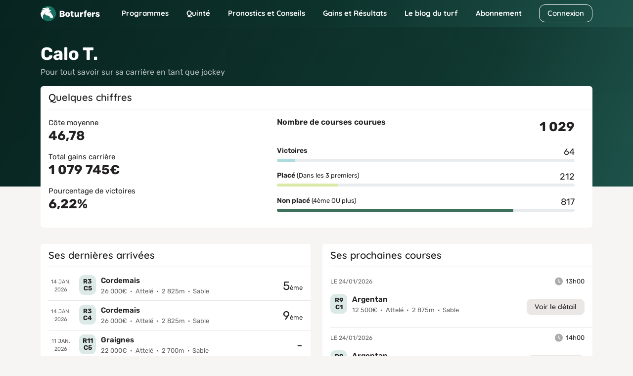

--- FILE ---
content_type: text/html; charset=UTF-8
request_url: https://www.boturfers.fr/jockey/15975-calo-t
body_size: 28549
content:
<!DOCTYPE html>
<html lang="fr">
<head>
    <meta charset="utf-8">
<meta http-equiv="Content-Type" content="text/html; charset=UTF-8">

<!-- <meta http-equiv="Cache-Control" content="no-cache"> -->
<!-- <meta http-equiv="Pragma" content="no-cache"> -->
<link rel="icon" type="image/png" href="https://www.boturfers.fr/themes/boturfer/assets/img/favicon.png">
<link rel="shortcut icon" href="https://www.boturfers.fr/themes/boturfer/assets/img/favicon.png">
<link rel="apple-touch-icon" type="image/png" href="https://www.boturfers.fr/themes/boturfer/assets/img/favicon-touch.png">
<meta name="viewport" content="width=device-width, initial-scale=1">
<script src="/themes/boturfer/assets/js/site-pre.min.js?1643540533" type="text/javascript"></script>

<style>
@font-face {font-family: 'Quicksand';font-style: normal;font-weight: 400;font-display: swap;src: url(https://fonts.gstatic.com/s/quicksand/v30/6xKtdSZaM9iE8KbpRA_hK1QN.woff2) format('woff2');unicode-range: U+0000-00FF, U+0131, U+0152-0153, U+02BB-02BC, U+02C6, U+02DA, U+02DC, U+2000-206F, U+2074, U+20AC, U+2122, U+2191, U+2193, U+2212, U+2215, U+FEFF, U+FFFD;}@font-face {font-family: 'Quicksand';font-style: normal;font-weight: 600;font-display: swap;src: url(https://fonts.gstatic.com/s/quicksand/v30/6xKtdSZaM9iE8KbpRA_hK1QN.woff2) format('woff2');unicode-range: U+0000-00FF, U+0131, U+0152-0153, U+02BB-02BC, U+02C6, U+02DA, U+02DC, U+2000-206F, U+2074, U+20AC, U+2122, U+2191, U+2193, U+2212, U+2215, U+FEFF, U+FFFD;}@font-face {font-family: 'Quicksand';font-style: normal;font-weight: 700;font-display: swap;src: url(https://fonts.gstatic.com/s/quicksand/v30/6xKtdSZaM9iE8KbpRA_hK1QN.woff2) format('woff2');unicode-range: U+0000-00FF, U+0131, U+0152-0153, U+02BB-02BC, U+02C6, U+02DA, U+02DC, U+2000-206F, U+2074, U+20AC, U+2122, U+2191, U+2193, U+2212, U+2215, U+FEFF, U+FFFD;}@font-face {font-family: 'Rubik';font-style: normal;font-weight: 400;font-display: swap;src: url(https://fonts.gstatic.com/s/rubik/v21/iJWKBXyIfDnIV7nBrXw.woff2) format('woff2');unicode-range: U+0000-00FF, U+0131, U+0152-0153, U+02BB-02BC, U+02C6, U+02DA, U+02DC, U+2000-206F, U+2074, U+20AC, U+2122, U+2191, U+2193, U+2212, U+2215, U+FEFF, U+FFFD;}@font-face {font-family: 'Rubik';font-style: normal;font-weight: 500;font-display: swap;src: url(https://fonts.gstatic.com/s/rubik/v21/iJWKBXyIfDnIV7nBrXw.woff2) format('woff2');unicode-range: U+0000-00FF, U+0131, U+0152-0153, U+02BB-02BC, U+02C6, U+02DA, U+02DC, U+2000-206F, U+2074, U+20AC, U+2122, U+2191, U+2193, U+2212, U+2215, U+FEFF, U+FFFD;}@font-face {font-family: 'Rubik';font-style: normal;font-weight: 600;font-display: swap;src: url(https://fonts.gstatic.com/s/rubik/v21/iJWKBXyIfDnIV7nBrXw.woff2) format('woff2');unicode-range: U+0000-00FF, U+0131, U+0152-0153, U+02BB-02BC, U+02C6, U+02DA, U+02DC, U+2000-206F, U+2074, U+20AC, U+2122, U+2191, U+2193, U+2212, U+2215, U+FEFF, U+FFFD;}@font-face {font-family: 'Rubik';font-style: normal;font-weight: 700;font-display: swap;src: url(https://fonts.gstatic.com/s/rubik/v21/iJWKBXyIfDnIV7nBrXw.woff2) format('woff2');unicode-range: U+0000-00FF, U+0131, U+0152-0153, U+02BB-02BC, U+02C6, U+02DA, U+02DC, U+2000-206F, U+2074, U+20AC, U+2122, U+2191, U+2193, U+2212, U+2215, U+FEFF, U+FFFD;}@font-face {font-family: 'Rubik';font-style: normal;font-weight: 800;font-display: swap;src: url(https://fonts.gstatic.com/s/rubik/v21/iJWKBXyIfDnIV7nBrXw.woff2) format('woff2');unicode-range: U+0000-00FF, U+0131, U+0152-0153, U+02BB-02BC, U+02C6, U+02DA, U+02DC, U+2000-206F, U+2074, U+20AC, U+2122, U+2191, U+2193, U+2212, U+2215, U+FEFF, U+FFFD;}
</style>
<link fetchpriority="high" rel="preload" href="/themes/boturfer/assets/img/logo/Boturfers.png" as="image">
<script src="https://challenges.cloudflare.com/turnstile/v0/api.js" async defer></script>
<script type="application/ld+json">
{
    "@context": "http://schema.org",
    "@type": "Organization",
    "name": "Boturfers",
    "logo": "https://www.boturfers.fr/themes/boturfer/assets/img/logo/Boturfers-logo-200.png",
    "url": "https://www.boturfers.fr",
    "sameAs": [
        "https://twitter.com/boturfers",
        "https://www.youtube.com/channel/UCDudc8kQ41qQHmNNrh6fV-w"
    ]
}
</script>

<script>
    var user_id = '';
    var user_data = {'user_status' : 'Inconnu', 'user_project' : '', 'user_abo' : '0'};
    
    (function(e,a,r,s,n,t,i){e.GoogleAnalyticsObject=n,e.ga=e.ga||function(){(e.ga.q=e.ga.q||[]).push(arguments)},e.ga.l=1*new Date,t=a.createElement(r),i=a.getElementsByTagName(r)[0],t.async=1,t.src="//www.google-analytics.com/analytics.js",i.parentNode.insertBefore(t,i)})(window,document,"script",0,"ga"),0<user_id.length?ga("create","UA-17665478-1",{cookieDomain:"www.boturfers.fr",userId:user_id}):ga("create","UA-17665478-1",{cookieDomain:"www.boturfers.fr"}),ga("require","linker"),ga("linker:autoLink",["www.my-safe-payment.com"]),ga("require","displayfeatures"),ga("send","pageview",{dimension1:user_data.user_status,dimension2:user_data.user_project,dimension3:user_data.user_abo});
</script>

    <title>CALO T. : découvrez les stats de ce jockey / driver</title>
                    <meta content="CALO T. gagne dans 6% des courses dans lesquelles il court. Pour connaitre les hippodromes sur lesquelles il gagne, consultez gratuitement sa fiche détaillée." name="description" />
                    <meta content="statistique jockey, pronostic jockey, statistique CALO T." name="keywords" />
                    <meta content="statistique jockey, pronostic jockey, statistique CALO T." name="news_keywords" /><meta name="robots" content="index, follow, all" /><link rel="canonical" href="https://www.boturfers.fr/jockey/15975-calo-t" />
                        <meta property="og:title" content="Boturfers : Pronostics PMU pour le Quinté et les courses du jour" />
                        <meta property="og:url" content="https://www.boturfers.fr" />
                        <meta property="og:type" content="website" />
                        <meta property="og:image" content="https://www.boturfers.fr/themes/boturfer/assets/img/logo/Boturfers-logo-200.png" />
                        <meta property="og:description" content="Découvrez le pronostic PMU 100 % mathématiques des Boturfers, le programme des courses pmu du jour, les courses hippiques â jouer et les meilleurs chevaux. Les statistiques des partants, les caractéristiques des hippodromes, les arrivées et tous les rapports PMU, ne cherchez plus, tout est là." />
                    
    <link rel="stylesheet" type="text/css" href="/themes/boturfer/assets/css/fiche.css?1768313242">

    <script type="application/ld+json">
        // BALISAGE SCHEMA.ORG
        {
            "@context": "http://schema.org",
            "@type": "Thing",
            "name": "Calo T.",
            "description": "Jockey Calo T.",
            "url": "https://www.boturfers.fr/jockey/15975-calo-t"
        }
    </script>
</head>

<body class="fiche">
    <header>
                        <div class="smartbanner smartbanner-android" id="banner-android">
                <div class="smartbanner-container"><a href="javascript:void(0);" class="smartbanner-close" id="close-android">×</a><span
                        class="smartbanner-icon" style="background-image: url('/themes/boturfer/assets/img/logo/Boturfers-logo-200.png')"></span>
                    <div class="smartbanner-info">
                        <div class="smartbanner-title">Boturfers</div>
                        <div>
                            <span class="star-mobile"></span>
                            <span class="star-mobile"></span>
                            <span class="star-mobile"></span>
                            <span class="star-mobile"></span>
                            <span class="star-mobile"></span>
                        </div>
                        <span>Télécharger l'application gratuite</span></div>
                    <a href="https://play.google.com/store/apps/details?id=fr.iiiaaa.boturfers" class="smartbanner-button"><span
                            class="smartbanner-button-text">INSTALLER</span></a></div>
            </div>
                <nav class="navbar navbar-expand-lg navbar-dark">
        <div class="container">
            <div>
                <button on="tap:AMP.setState({navbar_toggler: !navbar_toggler, blog_menu: 0, cnx_menu: 0})" class="navbar-toggler" type="button" data-bs-toggle="collapse" data-bs-target="#navbarMenu, #cnxNav" aria-controls="navbarMenu, cnxNav" aria-expanded="false" aria-label="Toggle navigation">
                    <span class="navbar-toggler-icon"></span>
                </button>
                <a class="navbar-brand" href="/" title="Boturfers : des pronostics 100% mathematiques">
                    <img src="https://www.boturfers.fr/themes/boturfer/assets/img/logo/Boturfers.png" alt="Boturfers logo" width="120" height="31" class="d-inline-block">
                </a>
            </div>
                                <a class="btn btn-outline-white minw-unset order-sm-3" href="/connexion" id="cnxBtn" style="width: 108px;height: 36.5px;">Connexion</a>
                        <div class="collapse navbar-collapse" id="navbarSticky">
                <ul class="navbar-nav">
                    <li class="nav-item drop home-menu">
                        <span data-o="Lw==" title="Boturfers, le pronostic PMU 100 % mathématiques" class="obflink nav-link" style="--icon:url('/themes/boturfer/assets/img/icons/home.svg')">Accueil</span>                    </li>
                    <li class="nav-item dropdown drop">
                        <a on="tap:AMP.setState({prgm_menu: !prgm_menu, quinte_menu: 0, pronos_menu: 0, gainsres_menu: 0, blog_menu: 0, cnx_menu: 0})" class="nav-link dropdown-toggle" href="#" id="prgmDropdown" role="button" data-bs-toggle="dropdown" aria-expanded="false" style="--icon:url('https://www.boturfers.fr/themes/boturfer/assets/img/icons/calendar.svg')">
                            Programmes
                        </a>
                        <ul [class]="prgm_menu ? 'dropdown-menu show' : 'dropdown-menu'" class="dropdown-menu" aria-labelledby="prgmDropdown" title="Programmes">
                            <li><a class="dropdown-item" href="https://www.boturfers.fr/programme-pmu-du-jour" title="Prono hippique, quinté et actualité des courses du 23/01/2026" >Programme du jour</a></li>
                            <li><a class="dropdown-item" href="https://www.boturfers.fr/programme-pmu-demain" title="Quinté du jour et pronostic pmu du 24/01/2026" >Programme de demain</a></li>
                            <li><a class="dropdown-item" href="https://www.boturfers.fr/programme-pmu-hier" title="Prono hippique, quinté et actualité des courses du 22/01/2026" >Programme d'hier</a></li>
                        </ul>
                    </li>
                    <li class="nav-item dropdown drop">
                        <a on="tap:AMP.setState({quinte_menu: !quinte_menu, prgm_menu: 0, pronos_menu: 0, gainsres_menu: 0, blog_menu: 0, cnx_menu: 0})" class="nav-link dropdown-toggle" href="#" id="quinteDropdown" role="button" data-bs-toggle="dropdown" aria-expanded="false" style="--icon:url('https://www.boturfers.fr/themes/boturfer/assets/img/icons/quinte-menu.svg')">
                            Quinté
                        </a>
                        <ul [class]="quinte_menu ? 'dropdown-menu show' : 'dropdown-menu'" class="dropdown-menu" aria-labelledby="quinteDropdown" title="Quinté">
                            <li>
                                <span class="dropdown-item open">Quinté du jour</span>
                                <ul class="submenu">
                                    <li><a class="dropdown-item" href="https://www.boturfers.fr/quinte-du-jour" title="Analyse du Quinté du jour à DEAUVILLE" >Analyse</a></li>
                                    <li><a class="dropdown-item" href="https://www.boturfers.fr/quinte-du-jour/partant" title="Les partants de la course pmu R1C8 du 23/01/2026" >Partants</a></li>
                                    <li><a class="dropdown-item" href="https://www.boturfers.fr/quinte-du-jour/statistiques" title="Statistiques sur les courses de quinté : réussir le quinté du jour" >Statistiques</a></li>
                                    <li><a class="dropdown-item" href="https://www.boturfers.fr/quinte-du-jour/pronostic" title="Pronostic du quinté le 23/01/2026" >Pronostic</a></li>
                                    <li><a class="dropdown-item" href="https://www.boturfers.fr/quinte-du-jour/presse" title="Pronostics de la presse PMU pour le Quinté du jour : synthèse de la presse" >Presse</a></li>
                                    <li><a class="dropdown-item" href="https://www.boturfers.fr/quinte-du-jour/cote" title="Les Cotes Officielles pour le Quinté du Jour à DEAUVILLE" >Cotes</a></li>
                                    <li><a class="dropdown-item" href="https://www.boturfers.fr/quinte-du-jour/conseils" title="Les Conseils pour le Quinté du Jour à DEAUVILLE" >Conseils</a></li>
                                    <li><a class="dropdown-item" href="https://www.boturfers.fr/quinte-du-jour/arrivee" title="Arrivée Officielle du Quinté du Jour à DEAUVILLE" >Arrivée</a></li>
                                    <li><a class="dropdown-item" href="https://www.boturfers.fr/quinte-du-jour/rapport" title="Rapports PMU officiels du quinté du 23/01/2026" >Rapports</a></li>
                                </ul>
                            </li>
                            <li class="hr"><hr class="dropdown-divider"></li>
                            <li><a class="dropdown-item" href="https://www.boturfers.fr/quinte-de-demain" title="Quinté de demain : partants, pronostics et statistiques" >Quinté de demain</a></li>
                            <li class="hr"><hr class="dropdown-divider"></li>
                            <li><a class="dropdown-item" href="https://www.boturfers.fr/quinte-d-hier" title="Quinté d'hier : arrivée et rapports du Prix Andre Meunier" >Quinté d'hier</a></li>
                        </ul>
                    </li>
                    <li class="nav-item dropdown drop">
                        <a on="tap:AMP.setState({pronos_menu: !pronos_menu, prgm_menu: 0, quinte_menu: 0, gainsres_menu: 0, blog_menu: 0, cnx_menu: 0})" class="nav-link dropdown-toggle" href="#" id="pronosDropdown" role="button" data-bs-toggle="dropdown" aria-expanded="false" style="--icon:url('https://www.boturfers.fr/themes/boturfer/assets/img/icons/curve.svg')">
                            Pronostics et Conseils
                        </a>
                        <ul [class]="pronos_menu ? 'dropdown-menu show' : 'dropdown-menu'" class="dropdown-menu" aria-labelledby="pronosDropdown" title="Nos pronostics et Conseils">
                            <li><a class="dropdown-item" href="https://www.boturfers.fr/pronostic-pmu-du-jour" title="Pronostics pmu de toutes les courses du jour" >Pronostics du jour</a></li>
                            <li><a class="dropdown-item" href="https://www.boturfers.fr/meilleur-pronostic-pmu" title="Les Meilleurs Pronostics PMU du Jour" >Meilleurs pronostics</a></li>
                            <li><a class="dropdown-item" href="https://www.boturfers.fr/tuyaux-du-jour" title="Pronostic pmu : les tuyaux du jour, les meilleurs bases et les coups sûrs pour gagner au pmu" >Tuyaux du jour</a></li>
                            <li><a href="/conseils" title="Conseils de jeu Boturfers" class="dropdown-item">Conseils de jeu</a></li>
                        </ul>
                    </li>
                    <li class="nav-item dropdown drop">
                        <a on="tap:AMP.setState({gainsres_menu: !gainsres_menu, prgm_menu: 0, quinte_menu: 0, pronos_menu: 0, blog_menu: 0, cnx_menu: 0})" class="nav-link dropdown-toggle" href="#" id="gainsresDropdown" role="button" data-bs-toggle="dropdown" aria-expanded="false" style="--icon:url('https://www.boturfers.fr/themes/boturfer/assets/img/icons/trophy.svg')">
                            Gains et Résultats
                        </a>
                        <ul [class]="gainsres_menu ? 'dropdown-menu show' : 'dropdown-menu'" class="dropdown-menu" aria-labelledby="gainsresDropdown" title="Gains et Résultats">
                            <li><a class="dropdown-item" href="https://www.boturfers.fr/gains" title="Des Gains PMU Incroyables avec Nos Pronos !" >Gains</a></li>
                            <li><a class="dropdown-item" href="https://www.boturfers.fr/resultats" title="Résultats des pronostics hippiques en simple gagnant et placé, couplé gagnant et placé" >Résultats</a></li>
                        </ul>
                    </li>
                </ul>
            </div>
            <div [class]="navbar_toggler ? 'collapse navbar-collapse show' : 'collapse navbar-collapse'" class="collapse navbar-collapse" id="navbarMenu">
                <ul class="navbar-nav me-auto">
                    <li class="nav-item dropdown">
                        <a on="tap:AMP.setState({blog_menu: !blog_menu, prgm_menu: 0, quinte_menu: 0, pronos_menu: 0, gainsres_menu: 0, cnx_menu: 0})" class="nav-link dropdown-toggle" href="#" id="blogDropdown" role="button" data-bs-toggle="dropdown" aria-expanded="false">
                            Le blog du turf
                        </a>
                        <ul [class]="blog_menu ? 'dropdown-menu show' : 'dropdown-menu'" class="dropdown-menu" aria-labelledby="blogDropdown" title="Le blog du turf">
                            <li><a class="dropdown-item" href="https://www.boturfers.fr/blog" title="Le blog Boturfers : conseils, analyses, méthodes de turf" >Comprendre le turf</a></li>

                        </ul>
                    </li>
                    <li class="nav-item">
                        <a class="nav-link" href="https://www.boturfers.fr/tarifs" title="Boturfers : Services et Abonnements" >Abonnement</a>
                    </li>
                </ul>
            </div>
        </div>
    </nav>

</header>

    <div class="jumbotop">
        
        <div class="container last-jumbo">
            <div class="row">
                <h1 class="fw-700 fs-36px fs-dsm-26px mb-1">Calo T.</h1>
                <p class="musique fs-16px fs-dsm-14px">Pour tout savoir sur sa carrière en tant que jockey</p>
            </div>

            <div class="row">
                
                <div class="mb-3">
                    <div class="card h-100 bg bg-white br-6 brd-none">
                        <div class="card-header bg-none offset-line ff-2nd fw-600 fs-20px fs-dsm-18px">Quelques chiffres</div>
                        <div class="card-body h-100">
                            <div class="row h-100">
                                <div class="col-sm-5">
                                    <div class="row h-100">
                                        <div class="col-6 col-sm-12 fs-15px fs-dsm-14px">
                                            Côte moyenne
                                            <div class="big lh-1-2 fw-700 fs-26px fs-dsm-24px mb-3">46,78</div>
                                        </div>
                                        <div class="col-6 col-sm-12 fs-15px fs-dsm-14px">
                                            Total gains carrière
                                            <div class="big lh-1-2 fw-700 fs-26px fs-dsm-24px mb-3">1&nbsp;079&nbsp;745€</div>
                                        </div>
                                        <div class="col-6 col-sm-12 fs-15px fs-dsm-14px">
                                            Pourcentage de victoires
                                            <div class="big lh-1-2 fw-700 fs-26px fs-dsm-24px mb-3">6,22%</div>
                                        </div>
                                    </div>
                                </div>
                                <div class="col-sm-7 eq pe-sm-5">
                                    <div class="row mb-3">
                                        <div class="col-6"><span class="lh-1-2 fw-600 fs-16px fs-dsm-15px">Nombre de courses courues</span></div>
                                        <div class="col-6 tr"><div class="big fw-700 fs-26px fs-dsm-24px">1&nbsp;029</div></div>
                                    </div>
                                    <div class="row mb-3">
                                        <div class="col-8"><span class="fw-600">Victoires</span></div>
                                        <div class="col-4 tr fs-18px">64</div>
                                        <div class="col">
                                            <div class="progress">
                                                <div class="progress-bar p-bar-blue" role="progressbar" style="width:6.2196307094266%;" aria-valuenow="6.2196307094266" aria-valuemin="0" aria-valuemax="100"></div>
                                            </div>
                                        </div>
                                    </div>
                                    <div class="row mb-3">
                                        <div class="col-8"><span class="fw-600">Placé</span> <span class="fs-13px">(Dans les 3 premiers)</span></div>
                                        <div class="col-4 tr fs-18px">212</div>
                                        <div class="col">
                                            <div class="progress">
                                                <div class="progress-bar p-bar-green" role="progressbar" style="width:20.602526724976%;" aria-valuenow="20.602526724976" aria-valuemin="0" aria-valuemax="100"></div>
                                            </div>
                                        </div>
                                    </div>
                                    <div class="row mb-3">
                                        <div class="col-8"><span class="fw-600">Non placé</span> <span class="fs-13px">(4ème OU plus)</span></div>
                                        <div class="col-4 tr fs-18px">817</div>
                                        <div class="col">
                                            <div class="progress">
                                                <div class="progress-bar p-bar-darkgreen" role="progressbar" style="width:79.397473275024%;" aria-valuenow="79.397473275024" aria-valuemin="0" aria-valuemax="100"></div>
                                            </div>
                                        </div>
                                    </div>
                                </div>
                            </div>
                        </div>
                    </div>
                </div>
            </div>
        </div>
    </div>

    <div class="follow-jumbo">
                    <div class="container pt-3 pb-3">
                <div class="row">
                                            <div class="col-lg-6 mb-3">
                            <div class="card h-100 bg bg-white br-6 brd-none">
                                <div class="card-header bg-none offset-line ff-2nd fw-600 fs-20px fs-dsm-18px"><span>Ses dernières arrivées</span></div>
                                <div class="card-body h-100 pb-5">
                                    <div class="content offset-line-list">
                                                                                    <div class="row">
                                                <div class="col-auto pe-0 order-lg-1">
                                                    <div class="date fs-11px tc">
                                                        14 jan. 2026                                                    </div>
                                                </div>
                                                <div class="col order-lg-3">
                                                    <div class="fs-13px fs-dsm-11px tr">
                                                        <span class="fs-24px fs-dsm-20px">5</span>ème                                                    </div>
                                                </div>
                                                <div class="col-lg-8 order-lg-2">
                                                    <div class="crs">
                                                        <span data-o="L2FyY2hpdmUvY291cnNlLzEwOTU0MTQtcjNjNS1wcml4LXJlYWR5LWNhc2g=" title="R3C5 : Prix Ready Cash du 14/01/2026" class="obflink link-overlay">&nbsp;</span>                                                        <span data-o="L2FyY2hpdmUvY291cnNlLzEwOTU0MTQtcjNjNS1wcml4LXJlYWR5LWNhc2g=" title="R3C5 : Prix Ready Cash du 14/01/2026" class="obflink rxcx">R3 C5</span>                                                        <div class="details">
                                                            <a href="/archive/course/1095414-r3c5-prix-ready-cash" title="R3C5 : Prix Ready Cash du 14/01/2026" class="name fw-600 fs-15px link">Cordemais</a>                                                            <div class="dot-separated">

                                                                <span>26&nbsp;000€</span><span>Attelé</span><span>2&nbsp;825m</span><span>Sable</span>
                                                            </div>
                                                        </div>
                                                    </div>
                                                </div>
                                            </div>
                                                                                    <div class="row">
                                                <div class="col-auto pe-0 order-lg-1">
                                                    <div class="date fs-11px tc">
                                                        14 jan. 2026                                                    </div>
                                                </div>
                                                <div class="col order-lg-3">
                                                    <div class="fs-13px fs-dsm-11px tr">
                                                        <span class="fs-24px fs-dsm-20px">9</span>ème                                                    </div>
                                                </div>
                                                <div class="col-lg-8 order-lg-2">
                                                    <div class="crs">
                                                        <span data-o="L2FyY2hpdmUvY291cnNlLzEwOTU0MTEtcjNjNC1wcml4LWhpcHBvZHJvbWUtZGVzLXNhYmxlcy1kLW9sb25uZQ==" title="R3C4 : Prix Hippodrome Des Sables D'Olonne du 14/01/2026" class="obflink link-overlay">&nbsp;</span>                                                        <span data-o="L2FyY2hpdmUvY291cnNlLzEwOTU0MTEtcjNjNC1wcml4LWhpcHBvZHJvbWUtZGVzLXNhYmxlcy1kLW9sb25uZQ==" title="R3C4 : Prix Hippodrome Des Sables D'Olonne du 14/01/2026" class="obflink rxcx">R3 C4</span>                                                        <div class="details">
                                                            <a href="/archive/course/1095411-r3c4-prix-hippodrome-des-sables-d-olonne" title="R3C4 : Prix Hippodrome Des Sables D'Olonne du 14/01/2026" class="name fw-600 fs-15px link">Cordemais</a>                                                            <div class="dot-separated">

                                                                <span>26&nbsp;000€</span><span>Attelé</span><span>2&nbsp;825m</span><span>Sable</span>
                                                            </div>
                                                        </div>
                                                    </div>
                                                </div>
                                            </div>
                                                                                    <div class="row">
                                                <div class="col-auto pe-0 order-lg-1">
                                                    <div class="date fs-11px tc">
                                                        11 jan. 2026                                                    </div>
                                                </div>
                                                <div class="col order-lg-3">
                                                    <div class="fs-13px fs-dsm-11px tr">
                                                        <span class="fs-24px fs-dsm-20px">-</span>                                                    </div>
                                                </div>
                                                <div class="col-lg-8 order-lg-2">
                                                    <div class="crs">
                                                        <span data-o="L2FyY2hpdmUvY291cnNlLzEwOTQ2MTktcjExYzUtcHJpeC1kZS1sYS1iYWllLWR1LWNvdGVudGlu" title="R11C5 : Prix De La Baie Du Cotentin du 11/01/2026" class="obflink link-overlay">&nbsp;</span>                                                        <span data-o="L2FyY2hpdmUvY291cnNlLzEwOTQ2MTktcjExYzUtcHJpeC1kZS1sYS1iYWllLWR1LWNvdGVudGlu" title="R11C5 : Prix De La Baie Du Cotentin du 11/01/2026" class="obflink rxcx">R11 C5</span>                                                        <div class="details">
                                                            <a href="/archive/course/1094619-r11c5-prix-de-la-baie-du-cotentin" title="R11C5 : Prix De La Baie Du Cotentin du 11/01/2026" class="name fw-600 fs-15px link">Graignes</a>                                                            <div class="dot-separated">

                                                                <span>22&nbsp;000€</span><span>Attelé</span><span>2&nbsp;700m</span><span>Sable</span>
                                                            </div>
                                                        </div>
                                                    </div>
                                                </div>
                                            </div>
                                                                            </div>
                                </div>
                            </div>
                        </div>
                                                                <div class="col-lg-6 mb-3">
                            <div class="card h-100 bg bg-white br-6 brd-none">
                                <div class="card-header bg-none offset-line ff-2nd fw-600 fs-20px fs-dsm-18px">
                                    <span>Ses prochaines courses</span>
                                        
                                </div>
                                <div class="card-body h-100">
                                    <div class="content offset-line-list-b">
                                                                                                                        
                                                                                            <div class="row">
                                                    <div class="col-6 mb-3">
                                                        <div class="date fs-12px">Le 24/01/2026</div>
                                                    </div>
                                                    <div class="col-6 mb-3">
                                                                                                                    <div class="tr fs-13px">
                                                                <span class="time">13h00</span>
                                                            </div>
                                                                                                            </div>
                                                    <div class="col-12 col-sm-8 mb-3">
                                                        <div class="crs">
                                                            <span data-o="L2NvdXJzZS8xMDk3MzAxLXI5YzEtcHJpeC1pZGFvLWRlLXRpbGxhcmQ=" title="R9C1 : Prix Idao De Tillard du 24/01/2026" class="obflink link-overlay">&nbsp;</span>                                                            <span data-o="L2NvdXJzZS8xMDk3MzAxLXI5YzEtcHJpeC1pZGFvLWRlLXRpbGxhcmQ=" title="R9C1 : Prix Idao De Tillard du 24/01/2026" class="obflink rxcx">R9 C1</span>                                                            <div class="details">
                                                                <a href="/course/1097301-r9c1-prix-idao-de-tillard" title="R9C1 : Prix Idao De Tillard du 24/01/2026" class="name fw-600 fs-15px link">Argentan</a>                                                                <div class="dot-separated">

                                                                    <span>12&nbsp;500€</span><span>Attelé</span><span>2&nbsp;875m</span><span>Sable</span>
                                                                </div>
                                                            </div>
                                                        </div>
                                                    </div>
                                                    <div class="col-12 col-sm-4 mb-3">
                                                        <div class="cta-tab tr">
                                                                                                                            <a href="/course/1097301-r9c1-prix-idao-de-tillard#pronostic" title="R9C1 : Prix Idao De Tillard du 24/01/2026" class="btn btn-gray minw-unset brd-none br-10">Voir le détail</a>                                                                
                                                        </div> 
                                                    </div>
                                                </div>
                                                                                                                            
                                                                                            <div class="row">
                                                    <div class="col-6 mb-3">
                                                        <div class="date fs-12px">Le 24/01/2026</div>
                                                    </div>
                                                    <div class="col-6 mb-3">
                                                                                                                    <div class="tr fs-13px">
                                                                <span class="time">14h00</span>
                                                            </div>
                                                                                                            </div>
                                                    <div class="col-12 col-sm-8 mb-3">
                                                        <div class="crs">
                                                            <span data-o="L2NvdXJzZS8xMDk3MzA3LXI5YzMtcHJpeC1qZWFuLWNsYXVkZS1tb250aGVhbg==" title="R9C3 : Prix Jean-Claude Monthean du 24/01/2026" class="obflink link-overlay">&nbsp;</span>                                                            <span data-o="L2NvdXJzZS8xMDk3MzA3LXI5YzMtcHJpeC1qZWFuLWNsYXVkZS1tb250aGVhbg==" title="R9C3 : Prix Jean-Claude Monthean du 24/01/2026" class="obflink rxcx">R9 C3</span>                                                            <div class="details">
                                                                <a href="/course/1097307-r9c3-prix-jean-claude-monthean" title="R9C3 : Prix Jean-Claude Monthean du 24/01/2026" class="name fw-600 fs-15px link">Argentan</a>                                                                <div class="dot-separated">

                                                                    <span>14&nbsp;000€</span><span>Attelé</span><span>2&nbsp;150m</span><span>Sable</span>
                                                                </div>
                                                            </div>
                                                        </div>
                                                    </div>
                                                    <div class="col-12 col-sm-4 mb-3">
                                                        <div class="cta-tab tr">
                                                                                                                            <a href="/course/1097307-r9c3-prix-jean-claude-monthean#pronostic" title="R9C3 : Prix Jean-Claude Monthean du 24/01/2026" class="btn btn-gray minw-unset brd-none br-10">Voir le détail</a>                                                                
                                                        </div> 
                                                    </div>
                                                </div>
                                                                                                                                                                </div>
                                </div>
                            </div>
                        </div>
                                    </div>
            </div>
        
        <div class="container blue-tabs mt-5">
            <div class="navs">
                <ul class="nav nav-pills slider-dlg br-12 ff-2nd fs-16px fs-dsm-15px shadow-blur-eq" role="tablist" data-scroll-x="true" data-scroll-indicators="true">
                    <li class="nav-item" role="presentation" data-scroll-into-view="true">
                        <button class="nav-link active" id="synthese-tab" data-bs-toggle="tab" data-bs-target="#synthese" role="tab" aria-controls="synthese" aria-selected="true">Synthèse</button>
                    </li>
                    <li class="nav-item" role="presentation" data-scroll-into-view="true">
                        <button class="nav-link" id="statistiques-tab" data-bs-toggle="tab" data-bs-target="#statistiques" role="tab" aria-controls="statistiques" aria-selected="false">Statistiques</button>
                    </li>
                    <li class="nav-item" role="presentation" data-scroll-into-view="true">
                        <button class="nav-link" id="historique-tab" data-bs-toggle="tab" data-bs-target="#historique" role="tab" aria-controls="historique" aria-selected="false">Historique</button>
                    </li>
                </ul>
            </div>
        </div>

        <div class="container">
            <div class="tab-content mt-5 mb-5">
                <div class="tab-pane fade show active" id="synthese" role="tabpanel" aria-labelledby="synthese-tab">
                    <h2 class="fw-700 fs-24px fs-dsm-21px txt-primary">Synthèse</h2>
                                        <div>
                        <div class="ff-2nd fw-600 fs-18px txt-primary">Préférences</div>
                                                    <p>Les pourcentages indiqués dans les tableaux ci-dessous correspondent aux taux de réussite en pari Simple Gagnant et Simple Placé
                                de Calo T. en fonction de différents paramètres (hippodrome, discipline, jour de course, etc.). </p>

                            <div class="row">
                                                                    <div class="col-md-6 col-lg-4">
                                        <table class="table data stretch shadow-blur-eq mb-3">
                                            <thead class="radius-top">
                                                <tr class="ff-2nd fw-700 fs-14px">
                                                    <th class="tl">Hippodrome</th>
                                                    <th><div class="val tc ms-auto size-xs">Réussite <div class="fw-600 fs-12px">Gagnant/Placé</div></div></th>
                                                </tr>
                                            </thead>
                                            <tbody class="radius-bottom txt-primary fs-14px">
                                                                                                                                                    <tr>
                                                        <td class="tl">Bernay</td>
                                                        <td>
                                                            <div class="val tc ms-auto size-xs">
                                                                <span class="reu-s reu-s-inline reu-s-sm fs-13px">0%</span>
                                                                <span class="reu-s reu-s-inline reu-s-sm fs-13px">100%</span>
                                                            </div>
                                                        </td>
                                                    </tr>
                                                                                                    <tr>
                                                        <td class="tl">Reims</td>
                                                        <td>
                                                            <div class="val tc ms-auto size-xs">
                                                                <span class="reu-s reu-s-inline reu-s-sm fs-13px">25%</span>
                                                                <span class="reu-s reu-s-inline reu-s-sm fs-13px">75%</span>
                                                            </div>
                                                        </td>
                                                    </tr>
                                                                                                    <tr class="brb-none">
                                                        <td class="tl">Laval</td>
                                                        <td>
                                                            <div class="val tc ms-auto size-xs">
                                                                <span class="reu-s reu-s-inline reu-s-sm fs-13px">11%</span>
                                                                <span class="reu-s reu-s-inline reu-s-sm fs-13px">56%</span>
                                                            </div>
                                                        </td>
                                                    </tr>
                                                                                                                                                                                            </tbody>
                                        </table>
                                    </div>
                                                                    <div class="col-md-6 col-lg-4">
                                        <table class="table data stretch shadow-blur-eq mb-3">
                                            <thead class="radius-top">
                                                <tr class="ff-2nd fw-700 fs-14px">
                                                    <th class="tl">Discipline</th>
                                                    <th><div class="val tc ms-auto size-xs">Réussite <div class="fw-600 fs-12px">Gagnant/Placé</div></div></th>
                                                </tr>
                                            </thead>
                                            <tbody class="radius-bottom txt-primary fs-14px">
                                                                                                                                                    <tr class="brb-none">
                                                        <td class="tl">Attelé</td>
                                                        <td>
                                                            <div class="val tc ms-auto size-xs">
                                                                <span class="reu-s reu-s-inline reu-s-sm fs-13px">4%</span>
                                                                <span class="reu-s reu-s-inline reu-s-sm fs-13px">18%</span>
                                                            </div>
                                                        </td>
                                                    </tr>
                                                                                                                                                                                                                                                            <tr class="fill brb-none">
                                                            <td colspan="2">&nbsp;</td>
                                                        </tr>
                                                                                                            <tr class="fill brb-none">
                                                            <td colspan="2">&nbsp;</td>
                                                        </tr>
                                                                                                                                                </tbody>
                                        </table>
                                    </div>
                                                                    <div class="col-md-6 col-lg-4">
                                        <table class="table data stretch shadow-blur-eq mb-3">
                                            <thead class="radius-top">
                                                <tr class="ff-2nd fw-700 fs-14px">
                                                    <th class="tl">Entraîneur</th>
                                                    <th><div class="val tc ms-auto size-xs">Réussite <div class="fw-600 fs-12px">Gagnant/Placé</div></div></th>
                                                </tr>
                                            </thead>
                                            <tbody class="radius-bottom txt-primary fs-14px">
                                                                                                                                                    <tr>
                                                        <td class="tl">Bazin D.</td>
                                                        <td>
                                                            <div class="val tc ms-auto size-xs">
                                                                <span class="reu-s reu-s-inline reu-s-sm fs-13px">100%</span>
                                                                <span class="reu-s reu-s-inline reu-s-sm fs-13px">100%</span>
                                                            </div>
                                                        </td>
                                                    </tr>
                                                                                                    <tr>
                                                        <td class="tl">Delamare Mlle C.</td>
                                                        <td>
                                                            <div class="val tc ms-auto size-xs">
                                                                <span class="reu-s reu-s-inline reu-s-sm fs-13px">33%</span>
                                                                <span class="reu-s reu-s-inline reu-s-sm fs-13px">67%</span>
                                                            </div>
                                                        </td>
                                                    </tr>
                                                                                                    <tr class="brb-none">
                                                        <td class="tl">Toutain P.</td>
                                                        <td>
                                                            <div class="val tc ms-auto size-xs">
                                                                <span class="reu-s reu-s-inline reu-s-sm fs-13px">0%</span>
                                                                <span class="reu-s reu-s-inline reu-s-sm fs-13px">50%</span>
                                                            </div>
                                                        </td>
                                                    </tr>
                                                                                                                                                                                            </tbody>
                                        </table>
                                    </div>
                                                                    <div class="col-md-6 col-lg-4">
                                        <table class="table data stretch shadow-blur-eq mb-3">
                                            <thead class="radius-top">
                                                <tr class="ff-2nd fw-700 fs-14px">
                                                    <th class="tl">Jour</th>
                                                    <th><div class="val tc ms-auto size-xs">Réussite <div class="fw-600 fs-12px">Gagnant/Placé</div></div></th>
                                                </tr>
                                            </thead>
                                            <tbody class="radius-bottom txt-primary fs-14px">
                                                                                                                                                    <tr>
                                                        <td class="tl">Vendredi</td>
                                                        <td>
                                                            <div class="val tc ms-auto size-xs">
                                                                <span class="reu-s reu-s-inline reu-s-sm fs-13px">3%</span>
                                                                <span class="reu-s reu-s-inline reu-s-sm fs-13px">17%</span>
                                                            </div>
                                                        </td>
                                                    </tr>
                                                                                                    <tr>
                                                        <td class="tl">Jeudi</td>
                                                        <td>
                                                            <div class="val tc ms-auto size-xs">
                                                                <span class="reu-s reu-s-inline reu-s-sm fs-13px">5%</span>
                                                                <span class="reu-s reu-s-inline reu-s-sm fs-13px">14%</span>
                                                            </div>
                                                        </td>
                                                    </tr>
                                                                                                    <tr class="brb-none">
                                                        <td class="tl">Samedi</td>
                                                        <td>
                                                            <div class="val tc ms-auto size-xs">
                                                                <span class="reu-s reu-s-inline reu-s-sm fs-13px">3%</span>
                                                                <span class="reu-s reu-s-inline reu-s-sm fs-13px">13%</span>
                                                            </div>
                                                        </td>
                                                    </tr>
                                                                                                                                                                                            </tbody>
                                        </table>
                                    </div>
                                                            </div>
                                            </div>
                </div>

                <div class="tab-pane fade" id="statistiques" role="tabpanel" aria-labelledby="statistiques-tab">
                    <h2 class="fw-700 fs-24px fs-dsm-21px txt-primary">Statistiques</h2>
                                            <div>
                            <span>Analyse de ses 1&nbsp;029 courses PMU</span>
                            <p>Statistiques calculées au 23/01/2026 sur la totalité de la carrière du jockey, hors courses PMH.</p>

                            <div class="blue-tabs">
                                <div class="navs">
                                    <ul class="nav nav-pills slider-dlg br-12 br-keep ff-2nd fs-16px fs-dsm-15px shadow-blur-eq" role="tablist" data-scroll-x="true" data-scroll-indicators="true">
                                                                                    <li class="nav-item" role="presentation" data-scroll-into-view="true">
                                                <button class="nav-link active" id="hippodrome-tab" data-bs-toggle="tab" data-bs-target="#hippodrome" role="tab" aria-controls="hippodrome" aria-selected="true">Hippodrome</button>
                                            </li>
                                                                                    <li class="nav-item" role="presentation" data-scroll-into-view="true">
                                                <button class="nav-link" id="discipline-tab" data-bs-toggle="tab" data-bs-target="#discipline" role="tab" aria-controls="discipline" aria-selected="false">Discipline</button>
                                            </li>
                                                                                    <li class="nav-item" role="presentation" data-scroll-into-view="true">
                                                <button class="nav-link" id="entraîneur-tab" data-bs-toggle="tab" data-bs-target="#entraîneur" role="tab" aria-controls="entraîneur" aria-selected="false">Entraîneur</button>
                                            </li>
                                                                                    <li class="nav-item" role="presentation" data-scroll-into-view="true">
                                                <button class="nav-link" id="jour-tab" data-bs-toggle="tab" data-bs-target="#jour" role="tab" aria-controls="jour" aria-selected="false">Jour</button>
                                            </li>
                                                                            </ul>
                                </div>
                            </div>

                            <div class="tab-content mt-5 mb-5" id="stats">
                                                                    <div class="tab-pane fade show active" id="hippodrome" role="tabpanel" aria-labelledby="hippodrome-tab">
                                        <div class="table-responsive">
                                            <table class="table data table" data-target="#hippodrome-body">
                                                <thead>
                                                    <tr class="brb-none">
                                                        <th></th>
                                                        <th colspan="4" class="res radius-top ff-2nd fw-600 fs-14px">Simple Gagnant</th>
                                                        <td class="spacer"></td>
                                                        <th colspan="4" class="res radius-top ff-2nd fw-600 fs-14px">Simple Placé</th>
                                                        <td class="spacer"></td>
                                                    </tr>
                                                    <tr class="radius-top">
                                                        <td class="tl size-s">Hippodrome</td>
                                                        <td class="sort res ff-2nd fw-600 fs-12px sg" data-label="reus">Réussite<i class="caret"></i></td>
                                                        <td class="sort res ff-2nd fw-600 fs-12px sg" data-label="rapp">Rapport Moyen<i class="caret"></i></td>
                                                        <td class="sort res ff-2nd fw-600 fs-12px sg" data-label="rent">Rentabilité<i class="caret"></i></td>
                                                        <td class="sort res ff-2nd fw-600 fs-12px sg" data-label="nbre">Nbre de courses<i class="caret"></i></td>
                                                        <td class="spacer"></td>
                                                        <td class="sort res ff-2nd fw-600 fs-12px sp" data-label="reus">Réussite<i class="caret"></i></td>
                                                        <td class="sort res ff-2nd fw-600 fs-12px sp" data-label="rapp">Rapport Moyen<i class="caret"></i></td>
                                                        <td class="sort res ff-2nd fw-600 fs-12px sp" data-label="rent">Rentabilité<i class="caret"></i></td>
                                                        <td class="sort res ff-2nd fw-600 fs-12px sp" data-label="nbre">Nbre de courses<i class="caret"></i></td>

                                                        <td class="spacer"></td>
                                                    </tr>
                                                </thead>
                                                <tbody id="hippodrome-body" class="sort radius-bottom">
                                                                                                                                                                        <tr class="fs-14px">
                                                                <td class="tl">
                                                                                                                                            <span>Bernay</span>
                                                                                                                                    </td>
                                                                <td class="res"><span class="reu-s reu-s-inline reu-s-sm reu-s-white">0%</span></td>
                                                                <td class="res">0€</td>
                                                                <td class="res arrow">
                                                                    -100%
                                                                </td>
                                                                <td class="res">
                                                                    <span class="fw-600">0</span>/<span class="fs-12px">1</span>
                                                                    <div class="progress">
                                                                        <div class="progress-bar" role="progressbar" style="width:0%;" aria-valuenow="0" aria-valuemin="0" aria-valuemax="100"></div>
                                                                    </div>
                                                                </td>
                                                                <td class="spacer"></td>
                                                                <td class="res"><span class="reu-s reu-s-inline reu-s-sm reu-s-white">100%</span></td>
                                                                <td class="res">7€</td>
                                                                <td class="res arrow">
                                                                    600%
                                                                </td>
                                                                <td class="res">
                                                                    <span class="fw-600">1</span>/<span class="fs-12px">1</span>
                                                                    <div class="progress">
                                                                        <div class="progress-bar" role="progressbar" style="width:25%;" aria-valuenow="25" aria-valuemin="0" aria-valuemax="100"></div>
                                                                    </div>
                                                                </td>
                                                                <td class="spacer"></td>
                                                            </tr>
                                                                                                                    <tr class="fs-14px">
                                                                <td class="tl">
                                                                                                                                            <span>Reims</span>
                                                                                                                                    </td>
                                                                <td class="res"><span class="reu-s reu-s-inline reu-s-sm reu-s-white">25%</span></td>
                                                                <td class="res">4,80€</td>
                                                                <td class="res arrow">
                                                                    20%
                                                                </td>
                                                                <td class="res">
                                                                    <span class="fw-600">1</span>/<span class="fs-12px">4</span>
                                                                    <div class="progress">
                                                                        <div class="progress-bar" role="progressbar" style="width:20%;" aria-valuenow="20" aria-valuemin="0" aria-valuemax="100"></div>
                                                                    </div>
                                                                </td>
                                                                <td class="spacer"></td>
                                                                <td class="res"><span class="reu-s reu-s-inline reu-s-sm reu-s-white">75%</span></td>
                                                                <td class="res">1,67€</td>
                                                                <td class="res arrow">
                                                                    25%
                                                                </td>
                                                                <td class="res">
                                                                    <span class="fw-600">3</span>/<span class="fs-12px">4</span>
                                                                    <div class="progress">
                                                                        <div class="progress-bar" role="progressbar" style="width:60%;" aria-valuenow="60" aria-valuemin="0" aria-valuemax="100"></div>
                                                                    </div>
                                                                </td>
                                                                <td class="spacer"></td>
                                                            </tr>
                                                                                                                    <tr class="fs-14px">
                                                                <td class="tl">
                                                                                                                                            <span>Laval</span>
                                                                                                                                    </td>
                                                                <td class="res"><span class="reu-s reu-s-inline reu-s-sm reu-s-white">11%</span></td>
                                                                <td class="res">17€</td>
                                                                <td class="res arrow">
                                                                    89%
                                                                </td>
                                                                <td class="res">
                                                                    <span class="fw-600">1</span>/<span class="fs-12px">9</span>
                                                                    <div class="progress">
                                                                        <div class="progress-bar" role="progressbar" style="width:7.1428571428571%;" aria-valuenow="7.1428571428571" aria-valuemin="0" aria-valuemax="100"></div>
                                                                    </div>
                                                                </td>
                                                                <td class="spacer"></td>
                                                                <td class="res"><span class="reu-s reu-s-inline reu-s-sm reu-s-white">56%</span></td>
                                                                <td class="res">7,40€</td>
                                                                <td class="res arrow">
                                                                    311%
                                                                </td>
                                                                <td class="res">
                                                                    <span class="fw-600">5</span>/<span class="fs-12px">9</span>
                                                                    <div class="progress">
                                                                        <div class="progress-bar" role="progressbar" style="width:35.714285714286%;" aria-valuenow="35.714285714286" aria-valuemin="0" aria-valuemax="100"></div>
                                                                    </div>
                                                                </td>
                                                                <td class="spacer"></td>
                                                            </tr>
                                                                                                                    <tr class="fs-14px">
                                                                <td class="tl">
                                                                                                                                            <span>La Rochelle</span>
                                                                                                                                    </td>
                                                                <td class="res"><span class="reu-s reu-s-inline reu-s-sm reu-s-white">0%</span></td>
                                                                <td class="res">0€</td>
                                                                <td class="res arrow">
                                                                    -100%
                                                                </td>
                                                                <td class="res">
                                                                    <span class="fw-600">0</span>/<span class="fs-12px">2</span>
                                                                    <div class="progress">
                                                                        <div class="progress-bar" role="progressbar" style="width:0%;" aria-valuenow="0" aria-valuemin="0" aria-valuemax="100"></div>
                                                                    </div>
                                                                </td>
                                                                <td class="spacer"></td>
                                                                <td class="res"><span class="reu-s reu-s-inline reu-s-sm reu-s-white">50%</span></td>
                                                                <td class="res">3,90€</td>
                                                                <td class="res arrow">
                                                                    95%
                                                                </td>
                                                                <td class="res">
                                                                    <span class="fw-600">1</span>/<span class="fs-12px">2</span>
                                                                    <div class="progress">
                                                                        <div class="progress-bar" role="progressbar" style="width:33.333333333333%;" aria-valuenow="33.333333333333" aria-valuemin="0" aria-valuemax="100"></div>
                                                                    </div>
                                                                </td>
                                                                <td class="spacer"></td>
                                                            </tr>
                                                                                                                    <tr class="fs-14px">
                                                                <td class="tl">
                                                                                                                                            <span>Pornichet La Baule</span>
                                                                                                                                    </td>
                                                                <td class="res"><span class="reu-s reu-s-inline reu-s-sm reu-s-white">13%</span></td>
                                                                <td class="res">5,10€</td>
                                                                <td class="res arrow">
                                                                    -36%
                                                                </td>
                                                                <td class="res">
                                                                    <span class="fw-600">1</span>/<span class="fs-12px">8</span>
                                                                    <div class="progress">
                                                                        <div class="progress-bar" role="progressbar" style="width:8.3333333333333%;" aria-valuenow="8.3333333333333" aria-valuemin="0" aria-valuemax="100"></div>
                                                                    </div>
                                                                </td>
                                                                <td class="spacer"></td>
                                                                <td class="res"><span class="reu-s reu-s-inline reu-s-sm reu-s-white">38%</span></td>
                                                                <td class="res">2,40€</td>
                                                                <td class="res arrow">
                                                                    -10%
                                                                </td>
                                                                <td class="res">
                                                                    <span class="fw-600">3</span>/<span class="fs-12px">8</span>
                                                                    <div class="progress">
                                                                        <div class="progress-bar" role="progressbar" style="width:25%;" aria-valuenow="25" aria-valuemin="0" aria-valuemax="100"></div>
                                                                    </div>
                                                                </td>
                                                                <td class="spacer"></td>
                                                            </tr>
                                                                                                                    <tr class="fs-14px">
                                                                <td class="tl">
                                                                                                                                            <span>Caen</span>
                                                                                                                                    </td>
                                                                <td class="res"><span class="reu-s reu-s-inline reu-s-sm reu-s-white">16%</span></td>
                                                                <td class="res">10,16€</td>
                                                                <td class="res arrow">
                                                                    64%
                                                                </td>
                                                                <td class="res">
                                                                    <span class="fw-600">5</span>/<span class="fs-12px">31</span>
                                                                    <div class="progress">
                                                                        <div class="progress-bar" role="progressbar" style="width:12.5%;" aria-valuenow="12.5" aria-valuemin="0" aria-valuemax="100"></div>
                                                                    </div>
                                                                </td>
                                                                <td class="spacer"></td>
                                                                <td class="res"><span class="reu-s reu-s-inline reu-s-sm reu-s-white">35%</span></td>
                                                                <td class="res">3,15€</td>
                                                                <td class="res arrow">
                                                                    12%
                                                                </td>
                                                                <td class="res">
                                                                    <span class="fw-600">11</span>/<span class="fs-12px">31</span>
                                                                    <div class="progress">
                                                                        <div class="progress-bar" role="progressbar" style="width:27.5%;" aria-valuenow="27.5" aria-valuemin="0" aria-valuemax="100"></div>
                                                                    </div>
                                                                </td>
                                                                <td class="spacer"></td>
                                                            </tr>
                                                                                                                    <tr class="fs-14px">
                                                                <td class="tl">
                                                                                                                                            <span>Amiens</span>
                                                                                                                                    </td>
                                                                <td class="res"><span class="reu-s reu-s-inline reu-s-sm reu-s-white">0%</span></td>
                                                                <td class="res">0€</td>
                                                                <td class="res arrow">
                                                                    -100%
                                                                </td>
                                                                <td class="res">
                                                                    <span class="fw-600">0</span>/<span class="fs-12px">6</span>
                                                                    <div class="progress">
                                                                        <div class="progress-bar" role="progressbar" style="width:0%;" aria-valuenow="0" aria-valuemin="0" aria-valuemax="100"></div>
                                                                    </div>
                                                                </td>
                                                                <td class="spacer"></td>
                                                                <td class="res"><span class="reu-s reu-s-inline reu-s-sm reu-s-white">33%</span></td>
                                                                <td class="res">4,05€</td>
                                                                <td class="res arrow">
                                                                    35%
                                                                </td>
                                                                <td class="res">
                                                                    <span class="fw-600">2</span>/<span class="fs-12px">6</span>
                                                                    <div class="progress">
                                                                        <div class="progress-bar" role="progressbar" style="width:14.285714285714%;" aria-valuenow="14.285714285714" aria-valuemin="0" aria-valuemax="100"></div>
                                                                    </div>
                                                                </td>
                                                                <td class="spacer"></td>
                                                            </tr>
                                                                                                                    <tr class="fs-14px">
                                                                <td class="tl">
                                                                                                                                            <span>Meslay Du Maine</span>
                                                                                                                                    </td>
                                                                <td class="res"><span class="reu-s reu-s-inline reu-s-sm reu-s-white">33%</span></td>
                                                                <td class="res">9,20€</td>
                                                                <td class="res arrow">
                                                                    207%
                                                                </td>
                                                                <td class="res">
                                                                    <span class="fw-600">1</span>/<span class="fs-12px">3</span>
                                                                    <div class="progress">
                                                                        <div class="progress-bar" role="progressbar" style="width:11.111111111111%;" aria-valuenow="11.111111111111" aria-valuemin="0" aria-valuemax="100"></div>
                                                                    </div>
                                                                </td>
                                                                <td class="spacer"></td>
                                                                <td class="res"><span class="reu-s reu-s-inline reu-s-sm reu-s-white">33%</span></td>
                                                                <td class="res">2,80€</td>
                                                                <td class="res arrow">
                                                                    -7%
                                                                </td>
                                                                <td class="res">
                                                                    <span class="fw-600">1</span>/<span class="fs-12px">3</span>
                                                                    <div class="progress">
                                                                        <div class="progress-bar" role="progressbar" style="width:11.111111111111%;" aria-valuenow="11.111111111111" aria-valuemin="0" aria-valuemax="100"></div>
                                                                    </div>
                                                                </td>
                                                                <td class="spacer"></td>
                                                            </tr>
                                                                                                                    <tr class="fs-14px">
                                                                <td class="tl">
                                                                                                                                            <span>Chateaubriant</span>
                                                                                                                                    </td>
                                                                <td class="res"><span class="reu-s reu-s-inline reu-s-sm reu-s-white">0%</span></td>
                                                                <td class="res">0€</td>
                                                                <td class="res arrow">
                                                                    -100%
                                                                </td>
                                                                <td class="res">
                                                                    <span class="fw-600">0</span>/<span class="fs-12px">4</span>
                                                                    <div class="progress">
                                                                        <div class="progress-bar" role="progressbar" style="width:0%;" aria-valuenow="0" aria-valuemin="0" aria-valuemax="100"></div>
                                                                    </div>
                                                                </td>
                                                                <td class="spacer"></td>
                                                                <td class="res"><span class="reu-s reu-s-inline reu-s-sm reu-s-white">25%</span></td>
                                                                <td class="res">12,80€</td>
                                                                <td class="res arrow">
                                                                    220%
                                                                </td>
                                                                <td class="res">
                                                                    <span class="fw-600">1</span>/<span class="fs-12px">4</span>
                                                                    <div class="progress">
                                                                        <div class="progress-bar" role="progressbar" style="width:8.3333333333333%;" aria-valuenow="8.3333333333333" aria-valuemin="0" aria-valuemax="100"></div>
                                                                    </div>
                                                                </td>
                                                                <td class="spacer"></td>
                                                            </tr>
                                                                                                                    <tr class="fs-14px">
                                                                <td class="tl">
                                                                                                                                            <span>La Capelle</span>
                                                                                                                                    </td>
                                                                <td class="res"><span class="reu-s reu-s-inline reu-s-sm reu-s-white">0%</span></td>
                                                                <td class="res">0€</td>
                                                                <td class="res arrow">
                                                                    -100%
                                                                </td>
                                                                <td class="res">
                                                                    <span class="fw-600">0</span>/<span class="fs-12px">4</span>
                                                                    <div class="progress">
                                                                        <div class="progress-bar" role="progressbar" style="width:0%;" aria-valuenow="0" aria-valuemin="0" aria-valuemax="100"></div>
                                                                    </div>
                                                                </td>
                                                                <td class="spacer"></td>
                                                                <td class="res"><span class="reu-s reu-s-inline reu-s-sm reu-s-white">25%</span></td>
                                                                <td class="res">2,80€</td>
                                                                <td class="res arrow">
                                                                    -30%
                                                                </td>
                                                                <td class="res">
                                                                    <span class="fw-600">1</span>/<span class="fs-12px">4</span>
                                                                    <div class="progress">
                                                                        <div class="progress-bar" role="progressbar" style="width:8.3333333333333%;" aria-valuenow="8.3333333333333" aria-valuemin="0" aria-valuemax="100"></div>
                                                                    </div>
                                                                </td>
                                                                <td class="spacer"></td>
                                                            </tr>
                                                                                                                    <tr class="fs-14px">
                                                                <td class="tl">
                                                                                                                                            <span>Le Mont Saint Michel</span>
                                                                                                                                    </td>
                                                                <td class="res"><span class="reu-s reu-s-inline reu-s-sm reu-s-white">0%</span></td>
                                                                <td class="res">0€</td>
                                                                <td class="res arrow">
                                                                    -100%
                                                                </td>
                                                                <td class="res">
                                                                    <span class="fw-600">0</span>/<span class="fs-12px">4</span>
                                                                    <div class="progress">
                                                                        <div class="progress-bar" role="progressbar" style="width:0%;" aria-valuenow="0" aria-valuemin="0" aria-valuemax="100"></div>
                                                                    </div>
                                                                </td>
                                                                <td class="spacer"></td>
                                                                <td class="res"><span class="reu-s reu-s-inline reu-s-sm reu-s-white">25%</span></td>
                                                                <td class="res">10,90€</td>
                                                                <td class="res arrow">
                                                                    173%
                                                                </td>
                                                                <td class="res">
                                                                    <span class="fw-600">1</span>/<span class="fs-12px">4</span>
                                                                    <div class="progress">
                                                                        <div class="progress-bar" role="progressbar" style="width:10%;" aria-valuenow="10" aria-valuemin="0" aria-valuemax="100"></div>
                                                                    </div>
                                                                </td>
                                                                <td class="spacer"></td>
                                                            </tr>
                                                                                                                    <tr class="fs-14px">
                                                                <td class="tl">
                                                                                                                                            <span>Enghien Soisy</span>
                                                                                                                                    </td>
                                                                <td class="res"><span class="reu-s reu-s-inline reu-s-sm reu-s-white">0%</span></td>
                                                                <td class="res">0€</td>
                                                                <td class="res arrow">
                                                                    -100%
                                                                </td>
                                                                <td class="res">
                                                                    <span class="fw-600">0</span>/<span class="fs-12px">14</span>
                                                                    <div class="progress">
                                                                        <div class="progress-bar" role="progressbar" style="width:0%;" aria-valuenow="0" aria-valuemin="0" aria-valuemax="100"></div>
                                                                    </div>
                                                                </td>
                                                                <td class="spacer"></td>
                                                                <td class="res"><span class="reu-s reu-s-inline reu-s-sm reu-s-white">21%</span></td>
                                                                <td class="res">4,83€</td>
                                                                <td class="res arrow">
                                                                    4%
                                                                </td>
                                                                <td class="res">
                                                                    <span class="fw-600">3</span>/<span class="fs-12px">14</span>
                                                                    <div class="progress">
                                                                        <div class="progress-bar" role="progressbar" style="width:21.428571428571%;" aria-valuenow="21.428571428571" aria-valuemin="0" aria-valuemax="100"></div>
                                                                    </div>
                                                                </td>
                                                                <td class="spacer"></td>
                                                            </tr>
                                                                                                                    <tr class="fs-14px">
                                                                <td class="tl">
                                                                                                                                            <span>Cabourg</span>
                                                                                                                                    </td>
                                                                <td class="res"><span class="reu-s reu-s-inline reu-s-sm reu-s-white">6%</span></td>
                                                                <td class="res">24,30€</td>
                                                                <td class="res arrow">
                                                                    43%
                                                                </td>
                                                                <td class="res">
                                                                    <span class="fw-600">2</span>/<span class="fs-12px">34</span>
                                                                    <div class="progress">
                                                                        <div class="progress-bar" role="progressbar" style="width:5.4054054054054%;" aria-valuenow="5.4054054054054" aria-valuemin="0" aria-valuemax="100"></div>
                                                                    </div>
                                                                </td>
                                                                <td class="spacer"></td>
                                                                <td class="res"><span class="reu-s reu-s-inline reu-s-sm reu-s-white">21%</span></td>
                                                                <td class="res">4,41€</td>
                                                                <td class="res arrow">
                                                                    -9%
                                                                </td>
                                                                <td class="res">
                                                                    <span class="fw-600">7</span>/<span class="fs-12px">34</span>
                                                                    <div class="progress">
                                                                        <div class="progress-bar" role="progressbar" style="width:18.918918918919%;" aria-valuenow="18.918918918919" aria-valuemin="0" aria-valuemax="100"></div>
                                                                    </div>
                                                                </td>
                                                                <td class="spacer"></td>
                                                            </tr>
                                                                                                                    <tr class="fs-14px">
                                                                <td class="tl">
                                                                                                                                            <span>Vincennes</span>
                                                                                                                                    </td>
                                                                <td class="res"><span class="reu-s reu-s-inline reu-s-sm reu-s-white">8%</span></td>
                                                                <td class="res">9,95€</td>
                                                                <td class="res arrow">
                                                                    -20%
                                                                </td>
                                                                <td class="res">
                                                                    <span class="fw-600">2</span>/<span class="fs-12px">25</span>
                                                                    <div class="progress">
                                                                        <div class="progress-bar" role="progressbar" style="width:8%;" aria-valuenow="8" aria-valuemin="0" aria-valuemax="100"></div>
                                                                    </div>
                                                                </td>
                                                                <td class="spacer"></td>
                                                                <td class="res"><span class="reu-s reu-s-inline reu-s-sm reu-s-white">20%</span></td>
                                                                <td class="res">6,44€</td>
                                                                <td class="res arrow">
                                                                    29%
                                                                </td>
                                                                <td class="res">
                                                                    <span class="fw-600">5</span>/<span class="fs-12px">25</span>
                                                                    <div class="progress">
                                                                        <div class="progress-bar" role="progressbar" style="width:20%;" aria-valuenow="20" aria-valuemin="0" aria-valuemax="100"></div>
                                                                    </div>
                                                                </td>
                                                                <td class="spacer"></td>
                                                            </tr>
                                                                                                                    <tr class="fs-14px">
                                                                <td class="tl">
                                                                                                                                            <span>Chartres</span>
                                                                                                                                    </td>
                                                                <td class="res"><span class="reu-s reu-s-inline reu-s-sm reu-s-white">0%</span></td>
                                                                <td class="res">0€</td>
                                                                <td class="res arrow">
                                                                    -100%
                                                                </td>
                                                                <td class="res">
                                                                    <span class="fw-600">0</span>/<span class="fs-12px">5</span>
                                                                    <div class="progress">
                                                                        <div class="progress-bar" role="progressbar" style="width:0%;" aria-valuenow="0" aria-valuemin="0" aria-valuemax="100"></div>
                                                                    </div>
                                                                </td>
                                                                <td class="spacer"></td>
                                                                <td class="res"><span class="reu-s reu-s-inline reu-s-sm reu-s-white">20%</span></td>
                                                                <td class="res">2,80€</td>
                                                                <td class="res arrow">
                                                                    -44%
                                                                </td>
                                                                <td class="res">
                                                                    <span class="fw-600">1</span>/<span class="fs-12px">5</span>
                                                                    <div class="progress">
                                                                        <div class="progress-bar" role="progressbar" style="width:7.6923076923077%;" aria-valuenow="7.6923076923077" aria-valuemin="0" aria-valuemax="100"></div>
                                                                    </div>
                                                                </td>
                                                                <td class="spacer"></td>
                                                            </tr>
                                                                                                                    <tr class="fs-14px">
                                                                <td class="tl">
                                                                                                                                            <span>Cordemais</span>
                                                                                                                                    </td>
                                                                <td class="res"><span class="reu-s reu-s-inline reu-s-sm reu-s-white">0%</span></td>
                                                                <td class="res">0€</td>
                                                                <td class="res arrow">
                                                                    -100%
                                                                </td>
                                                                <td class="res">
                                                                    <span class="fw-600">0</span>/<span class="fs-12px">7</span>
                                                                    <div class="progress">
                                                                        <div class="progress-bar" role="progressbar" style="width:0%;" aria-valuenow="0" aria-valuemin="0" aria-valuemax="100"></div>
                                                                    </div>
                                                                </td>
                                                                <td class="spacer"></td>
                                                                <td class="res"><span class="reu-s reu-s-inline reu-s-sm reu-s-white">14%</span></td>
                                                                <td class="res">6,70€</td>
                                                                <td class="res arrow">
                                                                    -4%
                                                                </td>
                                                                <td class="res">
                                                                    <span class="fw-600">1</span>/<span class="fs-12px">7</span>
                                                                    <div class="progress">
                                                                        <div class="progress-bar" role="progressbar" style="width:10%;" aria-valuenow="10" aria-valuemin="0" aria-valuemax="100"></div>
                                                                    </div>
                                                                </td>
                                                                <td class="spacer"></td>
                                                            </tr>
                                                                                                                    <tr class="fs-14px">
                                                                <td class="tl">
                                                                                                                                            <span>Angers</span>
                                                                                                                                    </td>
                                                                <td class="res"><span class="reu-s reu-s-inline reu-s-sm reu-s-white">0%</span></td>
                                                                <td class="res">0€</td>
                                                                <td class="res arrow">
                                                                    -100%
                                                                </td>
                                                                <td class="res">
                                                                    <span class="fw-600">0</span>/<span class="fs-12px">8</span>
                                                                    <div class="progress">
                                                                        <div class="progress-bar" role="progressbar" style="width:0%;" aria-valuenow="0" aria-valuemin="0" aria-valuemax="100"></div>
                                                                    </div>
                                                                </td>
                                                                <td class="spacer"></td>
                                                                <td class="res"><span class="reu-s reu-s-inline reu-s-sm reu-s-white">13%</span></td>
                                                                <td class="res">3,50€</td>
                                                                <td class="res arrow">
                                                                    -56%
                                                                </td>
                                                                <td class="res">
                                                                    <span class="fw-600">1</span>/<span class="fs-12px">8</span>
                                                                    <div class="progress">
                                                                        <div class="progress-bar" role="progressbar" style="width:9.0909090909091%;" aria-valuenow="9.0909090909091" aria-valuemin="0" aria-valuemax="100"></div>
                                                                    </div>
                                                                </td>
                                                                <td class="spacer"></td>
                                                            </tr>
                                                                                                                    <tr class="fs-14px">
                                                                <td class="tl">
                                                                                                                                            <span>Cherbourg</span>
                                                                                                                                    </td>
                                                                <td class="res"><span class="reu-s reu-s-inline reu-s-sm reu-s-white">0%</span></td>
                                                                <td class="res">0€</td>
                                                                <td class="res arrow">
                                                                    -100%
                                                                </td>
                                                                <td class="res">
                                                                    <span class="fw-600">0</span>/<span class="fs-12px">9</span>
                                                                    <div class="progress">
                                                                        <div class="progress-bar" role="progressbar" style="width:0%;" aria-valuenow="0" aria-valuemin="0" aria-valuemax="100"></div>
                                                                    </div>
                                                                </td>
                                                                <td class="spacer"></td>
                                                                <td class="res"><span class="reu-s reu-s-inline reu-s-sm reu-s-white">11%</span></td>
                                                                <td class="res">3,40€</td>
                                                                <td class="res arrow">
                                                                    -62%
                                                                </td>
                                                                <td class="res">
                                                                    <span class="fw-600">1</span>/<span class="fs-12px">9</span>
                                                                    <div class="progress">
                                                                        <div class="progress-bar" role="progressbar" style="width:2.6315789473684%;" aria-valuenow="2.6315789473684" aria-valuemin="0" aria-valuemax="100"></div>
                                                                    </div>
                                                                </td>
                                                                <td class="spacer"></td>
                                                            </tr>
                                                                                                                    <tr class="fs-14px">
                                                                <td class="tl">
                                                                                                                                            <span>Graignes</span>
                                                                                                                                    </td>
                                                                <td class="res"><span class="reu-s reu-s-inline reu-s-sm reu-s-white">0%</span></td>
                                                                <td class="res">0€</td>
                                                                <td class="res arrow">
                                                                    -100%
                                                                </td>
                                                                <td class="res">
                                                                    <span class="fw-600">0</span>/<span class="fs-12px">9</span>
                                                                    <div class="progress">
                                                                        <div class="progress-bar" role="progressbar" style="width:0%;" aria-valuenow="0" aria-valuemin="0" aria-valuemax="100"></div>
                                                                    </div>
                                                                </td>
                                                                <td class="spacer"></td>
                                                                <td class="res"><span class="reu-s reu-s-inline reu-s-sm reu-s-white">11%</span></td>
                                                                <td class="res">16,40€</td>
                                                                <td class="res arrow">
                                                                    82%
                                                                </td>
                                                                <td class="res">
                                                                    <span class="fw-600">1</span>/<span class="fs-12px">9</span>
                                                                    <div class="progress">
                                                                        <div class="progress-bar" role="progressbar" style="width:1.3698630136986%;" aria-valuenow="1.3698630136986" aria-valuemin="0" aria-valuemax="100"></div>
                                                                    </div>
                                                                </td>
                                                                <td class="spacer"></td>
                                                            </tr>
                                                                                                                    <tr class="fs-14px">
                                                                <td class="tl">
                                                                                                                                            <span>Pontchateau</span>
                                                                                                                                    </td>
                                                                <td class="res"><span class="reu-s reu-s-inline reu-s-sm reu-s-white">0%</span></td>
                                                                <td class="res">0€</td>
                                                                <td class="res arrow">
                                                                    -100%
                                                                </td>
                                                                <td class="res">
                                                                    <span class="fw-600">0</span>/<span class="fs-12px">11</span>
                                                                    <div class="progress">
                                                                        <div class="progress-bar" role="progressbar" style="width:0%;" aria-valuenow="0" aria-valuemin="0" aria-valuemax="100"></div>
                                                                    </div>
                                                                </td>
                                                                <td class="spacer"></td>
                                                                <td class="res"><span class="reu-s reu-s-inline reu-s-sm reu-s-white">9%</span></td>
                                                                <td class="res">2,70€</td>
                                                                <td class="res arrow">
                                                                    -75%
                                                                </td>
                                                                <td class="res">
                                                                    <span class="fw-600">1</span>/<span class="fs-12px">11</span>
                                                                    <div class="progress">
                                                                        <div class="progress-bar" role="progressbar" style="width:6.25%;" aria-valuenow="6.25" aria-valuemin="0" aria-valuemax="100"></div>
                                                                    </div>
                                                                </td>
                                                                <td class="spacer"></td>
                                                            </tr>
                                                                                                                    <tr class="fs-14px">
                                                                <td class="tl">
                                                                                                                                            <span>Nantes</span>
                                                                                                                                    </td>
                                                                <td class="res"><span class="reu-s reu-s-inline reu-s-sm reu-s-white">0%</span></td>
                                                                <td class="res">0€</td>
                                                                <td class="res arrow">
                                                                    -100%
                                                                </td>
                                                                <td class="res">
                                                                    <span class="fw-600">0</span>/<span class="fs-12px">12</span>
                                                                    <div class="progress">
                                                                        <div class="progress-bar" role="progressbar" style="width:0%;" aria-valuenow="0" aria-valuemin="0" aria-valuemax="100"></div>
                                                                    </div>
                                                                </td>
                                                                <td class="spacer"></td>
                                                                <td class="res"><span class="reu-s reu-s-inline reu-s-sm reu-s-white">8%</span></td>
                                                                <td class="res">8,40€</td>
                                                                <td class="res arrow">
                                                                    -30%
                                                                </td>
                                                                <td class="res">
                                                                    <span class="fw-600">1</span>/<span class="fs-12px">12</span>
                                                                    <div class="progress">
                                                                        <div class="progress-bar" role="progressbar" style="width:3.5714285714286%;" aria-valuenow="3.5714285714286" aria-valuemin="0" aria-valuemax="100"></div>
                                                                    </div>
                                                                </td>
                                                                <td class="spacer"></td>
                                                            </tr>
                                                                                                                    <tr class="fs-14px">
                                                                <td class="tl">
                                                                                                                                            <span>Le Croise Laroche</span>
                                                                                                                                    </td>
                                                                <td class="res"><span class="reu-s reu-s-inline reu-s-sm reu-s-white">0%</span></td>
                                                                <td class="res">0€</td>
                                                                <td class="res arrow">
                                                                    -100%
                                                                </td>
                                                                <td class="res">
                                                                    <span class="fw-600">0</span>/<span class="fs-12px">12</span>
                                                                    <div class="progress">
                                                                        <div class="progress-bar" role="progressbar" style="width:0%;" aria-valuenow="0" aria-valuemin="0" aria-valuemax="100"></div>
                                                                    </div>
                                                                </td>
                                                                <td class="spacer"></td>
                                                                <td class="res"><span class="reu-s reu-s-inline reu-s-sm reu-s-white">8%</span></td>
                                                                <td class="res">8,40€</td>
                                                                <td class="res arrow">
                                                                    -30%
                                                                </td>
                                                                <td class="res">
                                                                    <span class="fw-600">1</span>/<span class="fs-12px">12</span>
                                                                    <div class="progress">
                                                                        <div class="progress-bar" role="progressbar" style="width:4.5454545454545%;" aria-valuenow="4.5454545454545" aria-valuemin="0" aria-valuemax="100"></div>
                                                                    </div>
                                                                </td>
                                                                <td class="spacer"></td>
                                                            </tr>
                                                                                                                    <tr class="fs-14px">
                                                                <td class="tl">
                                                                                                                                            <span>Plesse</span>
                                                                                                                                    </td>
                                                                <td class="res"><span class="reu-s reu-s-inline reu-s-sm reu-s-white">0%</span></td>
                                                                <td class="res">0€</td>
                                                                <td class="res arrow">
                                                                    0%
                                                                </td>
                                                                <td class="res">
                                                                    <span class="fw-600">0</span>/<span class="fs-12px">0</span>
                                                                    <div class="progress">
                                                                        <div class="progress-bar" role="progressbar" style="width:0%;" aria-valuenow="0" aria-valuemin="0" aria-valuemax="100"></div>
                                                                    </div>
                                                                </td>
                                                                <td class="spacer"></td>
                                                                <td class="res"><span class="reu-s reu-s-inline reu-s-sm reu-s-white">0%</span></td>
                                                                <td class="res">0€</td>
                                                                <td class="res arrow">
                                                                    0%
                                                                </td>
                                                                <td class="res">
                                                                    <span class="fw-600">0</span>/<span class="fs-12px">0</span>
                                                                    <div class="progress">
                                                                        <div class="progress-bar" role="progressbar" style="width:0%;" aria-valuenow="0" aria-valuemin="0" aria-valuemax="100"></div>
                                                                    </div>
                                                                </td>
                                                                <td class="spacer"></td>
                                                            </tr>
                                                                                                                    <tr class="fs-14px">
                                                                <td class="tl">
                                                                                                                                            <span>Questembert</span>
                                                                                                                                    </td>
                                                                <td class="res"><span class="reu-s reu-s-inline reu-s-sm reu-s-white">0%</span></td>
                                                                <td class="res">0€</td>
                                                                <td class="res arrow">
                                                                    0%
                                                                </td>
                                                                <td class="res">
                                                                    <span class="fw-600">0</span>/<span class="fs-12px">0</span>
                                                                    <div class="progress">
                                                                        <div class="progress-bar" role="progressbar" style="width:0%;" aria-valuenow="0" aria-valuemin="0" aria-valuemax="100"></div>
                                                                    </div>
                                                                </td>
                                                                <td class="spacer"></td>
                                                                <td class="res"><span class="reu-s reu-s-inline reu-s-sm reu-s-white">0%</span></td>
                                                                <td class="res">0€</td>
                                                                <td class="res arrow">
                                                                    0%
                                                                </td>
                                                                <td class="res">
                                                                    <span class="fw-600">0</span>/<span class="fs-12px">0</span>
                                                                    <div class="progress">
                                                                        <div class="progress-bar" role="progressbar" style="width:0%;" aria-valuenow="0" aria-valuemin="0" aria-valuemax="100"></div>
                                                                    </div>
                                                                </td>
                                                                <td class="spacer"></td>
                                                            </tr>
                                                                                                                    <tr class="fs-14px">
                                                                <td class="tl">
                                                                                                                                            <span>Rostrenen</span>
                                                                                                                                    </td>
                                                                <td class="res"><span class="reu-s reu-s-inline reu-s-sm reu-s-white">0%</span></td>
                                                                <td class="res">0€</td>
                                                                <td class="res arrow">
                                                                    0%
                                                                </td>
                                                                <td class="res">
                                                                    <span class="fw-600">0</span>/<span class="fs-12px">0</span>
                                                                    <div class="progress">
                                                                        <div class="progress-bar" role="progressbar" style="width:0%;" aria-valuenow="0" aria-valuemin="0" aria-valuemax="100"></div>
                                                                    </div>
                                                                </td>
                                                                <td class="spacer"></td>
                                                                <td class="res"><span class="reu-s reu-s-inline reu-s-sm reu-s-white">0%</span></td>
                                                                <td class="res">0€</td>
                                                                <td class="res arrow">
                                                                    0%
                                                                </td>
                                                                <td class="res">
                                                                    <span class="fw-600">0</span>/<span class="fs-12px">0</span>
                                                                    <div class="progress">
                                                                        <div class="progress-bar" role="progressbar" style="width:0%;" aria-valuenow="0" aria-valuemin="0" aria-valuemax="100"></div>
                                                                    </div>
                                                                </td>
                                                                <td class="spacer"></td>
                                                            </tr>
                                                                                                                    <tr class="fs-14px">
                                                                <td class="tl">
                                                                                                                                            <span>Saint Malo</span>
                                                                                                                                    </td>
                                                                <td class="res"><span class="reu-s reu-s-inline reu-s-sm reu-s-white">0%</span></td>
                                                                <td class="res">0€</td>
                                                                <td class="res arrow">
                                                                    -100%
                                                                </td>
                                                                <td class="res">
                                                                    <span class="fw-600">0</span>/<span class="fs-12px">3</span>
                                                                    <div class="progress">
                                                                        <div class="progress-bar" role="progressbar" style="width:0%;" aria-valuenow="0" aria-valuemin="0" aria-valuemax="100"></div>
                                                                    </div>
                                                                </td>
                                                                <td class="spacer"></td>
                                                                <td class="res"><span class="reu-s reu-s-inline reu-s-sm reu-s-white">0%</span></td>
                                                                <td class="res">0€</td>
                                                                <td class="res arrow">
                                                                    -100%
                                                                </td>
                                                                <td class="res">
                                                                    <span class="fw-600">0</span>/<span class="fs-12px">3</span>
                                                                    <div class="progress">
                                                                        <div class="progress-bar" role="progressbar" style="width:0%;" aria-valuenow="0" aria-valuemin="0" aria-valuemax="100"></div>
                                                                    </div>
                                                                </td>
                                                                <td class="spacer"></td>
                                                            </tr>
                                                                                                                    <tr class="fs-14px">
                                                                <td class="tl">
                                                                                                                                            <span>Saint Pierre Sur Dives</span>
                                                                                                                                    </td>
                                                                <td class="res"><span class="reu-s reu-s-inline reu-s-sm reu-s-white">0%</span></td>
                                                                <td class="res">0€</td>
                                                                <td class="res arrow">
                                                                    0%
                                                                </td>
                                                                <td class="res">
                                                                    <span class="fw-600">0</span>/<span class="fs-12px">0</span>
                                                                    <div class="progress">
                                                                        <div class="progress-bar" role="progressbar" style="width:0%;" aria-valuenow="0" aria-valuemin="0" aria-valuemax="100"></div>
                                                                    </div>
                                                                </td>
                                                                <td class="spacer"></td>
                                                                <td class="res"><span class="reu-s reu-s-inline reu-s-sm reu-s-white">0%</span></td>
                                                                <td class="res">0€</td>
                                                                <td class="res arrow">
                                                                    0%
                                                                </td>
                                                                <td class="res">
                                                                    <span class="fw-600">0</span>/<span class="fs-12px">0</span>
                                                                    <div class="progress">
                                                                        <div class="progress-bar" role="progressbar" style="width:0%;" aria-valuenow="0" aria-valuemin="0" aria-valuemax="100"></div>
                                                                    </div>
                                                                </td>
                                                                <td class="spacer"></td>
                                                            </tr>
                                                                                                                    <tr class="fs-14px">
                                                                <td class="tl">
                                                                                                                                            <span>Segre</span>
                                                                                                                                    </td>
                                                                <td class="res"><span class="reu-s reu-s-inline reu-s-sm reu-s-white">0%</span></td>
                                                                <td class="res">0€</td>
                                                                <td class="res arrow">
                                                                    0%
                                                                </td>
                                                                <td class="res">
                                                                    <span class="fw-600">0</span>/<span class="fs-12px">0</span>
                                                                    <div class="progress">
                                                                        <div class="progress-bar" role="progressbar" style="width:0%;" aria-valuenow="0" aria-valuemin="0" aria-valuemax="100"></div>
                                                                    </div>
                                                                </td>
                                                                <td class="spacer"></td>
                                                                <td class="res"><span class="reu-s reu-s-inline reu-s-sm reu-s-white">0%</span></td>
                                                                <td class="res">0€</td>
                                                                <td class="res arrow">
                                                                    0%
                                                                </td>
                                                                <td class="res">
                                                                    <span class="fw-600">0</span>/<span class="fs-12px">0</span>
                                                                    <div class="progress">
                                                                        <div class="progress-bar" role="progressbar" style="width:0%;" aria-valuenow="0" aria-valuemin="0" aria-valuemax="100"></div>
                                                                    </div>
                                                                </td>
                                                                <td class="spacer"></td>
                                                            </tr>
                                                                                                                    <tr class="fs-14px">
                                                                <td class="tl">
                                                                                                                                            <span>Tours</span>
                                                                                                                                    </td>
                                                                <td class="res"><span class="reu-s reu-s-inline reu-s-sm reu-s-white">0%</span></td>
                                                                <td class="res">0€</td>
                                                                <td class="res arrow">
                                                                    -100%
                                                                </td>
                                                                <td class="res">
                                                                    <span class="fw-600">0</span>/<span class="fs-12px">1</span>
                                                                    <div class="progress">
                                                                        <div class="progress-bar" role="progressbar" style="width:0%;" aria-valuenow="0" aria-valuemin="0" aria-valuemax="100"></div>
                                                                    </div>
                                                                </td>
                                                                <td class="spacer"></td>
                                                                <td class="res"><span class="reu-s reu-s-inline reu-s-sm reu-s-white">0%</span></td>
                                                                <td class="res">0€</td>
                                                                <td class="res arrow">
                                                                    -100%
                                                                </td>
                                                                <td class="res">
                                                                    <span class="fw-600">0</span>/<span class="fs-12px">1</span>
                                                                    <div class="progress">
                                                                        <div class="progress-bar" role="progressbar" style="width:0%;" aria-valuenow="0" aria-valuemin="0" aria-valuemax="100"></div>
                                                                    </div>
                                                                </td>
                                                                <td class="spacer"></td>
                                                            </tr>
                                                                                                                    <tr class="fs-14px">
                                                                <td class="tl">
                                                                                                                                            <span>Vichy</span>
                                                                                                                                    </td>
                                                                <td class="res"><span class="reu-s reu-s-inline reu-s-sm reu-s-white">0%</span></td>
                                                                <td class="res">0€</td>
                                                                <td class="res arrow">
                                                                    -100%
                                                                </td>
                                                                <td class="res">
                                                                    <span class="fw-600">0</span>/<span class="fs-12px">2</span>
                                                                    <div class="progress">
                                                                        <div class="progress-bar" role="progressbar" style="width:0%;" aria-valuenow="0" aria-valuemin="0" aria-valuemax="100"></div>
                                                                    </div>
                                                                </td>
                                                                <td class="spacer"></td>
                                                                <td class="res"><span class="reu-s reu-s-inline reu-s-sm reu-s-white">0%</span></td>
                                                                <td class="res">0€</td>
                                                                <td class="res arrow">
                                                                    -100%
                                                                </td>
                                                                <td class="res">
                                                                    <span class="fw-600">0</span>/<span class="fs-12px">2</span>
                                                                    <div class="progress">
                                                                        <div class="progress-bar" role="progressbar" style="width:0%;" aria-valuenow="0" aria-valuemin="0" aria-valuemax="100"></div>
                                                                    </div>
                                                                </td>
                                                                <td class="spacer"></td>
                                                            </tr>
                                                                                                                    <tr class="fs-14px">
                                                                <td class="tl">
                                                                                                                                            <span>Bacqueville En Caux</span>
                                                                                                                                    </td>
                                                                <td class="res"><span class="reu-s reu-s-inline reu-s-sm reu-s-white">0%</span></td>
                                                                <td class="res">0€</td>
                                                                <td class="res arrow">
                                                                    0%
                                                                </td>
                                                                <td class="res">
                                                                    <span class="fw-600">0</span>/<span class="fs-12px">0</span>
                                                                    <div class="progress">
                                                                        <div class="progress-bar" role="progressbar" style="width:0%;" aria-valuenow="0" aria-valuemin="0" aria-valuemax="100"></div>
                                                                    </div>
                                                                </td>
                                                                <td class="spacer"></td>
                                                                <td class="res"><span class="reu-s reu-s-inline reu-s-sm reu-s-white">0%</span></td>
                                                                <td class="res">0€</td>
                                                                <td class="res arrow">
                                                                    0%
                                                                </td>
                                                                <td class="res">
                                                                    <span class="fw-600">0</span>/<span class="fs-12px">0</span>
                                                                    <div class="progress">
                                                                        <div class="progress-bar" role="progressbar" style="width:0%;" aria-valuenow="0" aria-valuemin="0" aria-valuemax="100"></div>
                                                                    </div>
                                                                </td>
                                                                <td class="spacer"></td>
                                                            </tr>
                                                                                                                    <tr class="fs-14px">
                                                                <td class="tl">
                                                                                                                                            <span>Vitre</span>
                                                                                                                                    </td>
                                                                <td class="res"><span class="reu-s reu-s-inline reu-s-sm reu-s-white">0%</span></td>
                                                                <td class="res">0€</td>
                                                                <td class="res arrow">
                                                                    -100%
                                                                </td>
                                                                <td class="res">
                                                                    <span class="fw-600">0</span>/<span class="fs-12px">1</span>
                                                                    <div class="progress">
                                                                        <div class="progress-bar" role="progressbar" style="width:0%;" aria-valuenow="0" aria-valuemin="0" aria-valuemax="100"></div>
                                                                    </div>
                                                                </td>
                                                                <td class="spacer"></td>
                                                                <td class="res"><span class="reu-s reu-s-inline reu-s-sm reu-s-white">0%</span></td>
                                                                <td class="res">0€</td>
                                                                <td class="res arrow">
                                                                    -100%
                                                                </td>
                                                                <td class="res">
                                                                    <span class="fw-600">0</span>/<span class="fs-12px">1</span>
                                                                    <div class="progress">
                                                                        <div class="progress-bar" role="progressbar" style="width:0%;" aria-valuenow="0" aria-valuemin="0" aria-valuemax="100"></div>
                                                                    </div>
                                                                </td>
                                                                <td class="spacer"></td>
                                                            </tr>
                                                                                                                    <tr class="fs-14px">
                                                                <td class="tl">
                                                                                                                                            <span>Blain</span>
                                                                                                                                    </td>
                                                                <td class="res"><span class="reu-s reu-s-inline reu-s-sm reu-s-white">0%</span></td>
                                                                <td class="res">0€</td>
                                                                <td class="res arrow">
                                                                    0%
                                                                </td>
                                                                <td class="res">
                                                                    <span class="fw-600">0</span>/<span class="fs-12px">0</span>
                                                                    <div class="progress">
                                                                        <div class="progress-bar" role="progressbar" style="width:0%;" aria-valuenow="0" aria-valuemin="0" aria-valuemax="100"></div>
                                                                    </div>
                                                                </td>
                                                                <td class="spacer"></td>
                                                                <td class="res"><span class="reu-s reu-s-inline reu-s-sm reu-s-white">0%</span></td>
                                                                <td class="res">0€</td>
                                                                <td class="res arrow">
                                                                    0%
                                                                </td>
                                                                <td class="res">
                                                                    <span class="fw-600">0</span>/<span class="fs-12px">0</span>
                                                                    <div class="progress">
                                                                        <div class="progress-bar" role="progressbar" style="width:0%;" aria-valuenow="0" aria-valuemin="0" aria-valuemax="100"></div>
                                                                    </div>
                                                                </td>
                                                                <td class="spacer"></td>
                                                            </tr>
                                                                                                                    <tr class="fs-14px">
                                                                <td class="tl">
                                                                                                                                            <span>Challans</span>
                                                                                                                                    </td>
                                                                <td class="res"><span class="reu-s reu-s-inline reu-s-sm reu-s-white">0%</span></td>
                                                                <td class="res">0€</td>
                                                                <td class="res arrow">
                                                                    0%
                                                                </td>
                                                                <td class="res">
                                                                    <span class="fw-600">0</span>/<span class="fs-12px">0</span>
                                                                    <div class="progress">
                                                                        <div class="progress-bar" role="progressbar" style="width:0%;" aria-valuenow="0" aria-valuemin="0" aria-valuemax="100"></div>
                                                                    </div>
                                                                </td>
                                                                <td class="spacer"></td>
                                                                <td class="res"><span class="reu-s reu-s-inline reu-s-sm reu-s-white">0%</span></td>
                                                                <td class="res">0€</td>
                                                                <td class="res arrow">
                                                                    0%
                                                                </td>
                                                                <td class="res">
                                                                    <span class="fw-600">0</span>/<span class="fs-12px">0</span>
                                                                    <div class="progress">
                                                                        <div class="progress-bar" role="progressbar" style="width:0%;" aria-valuenow="0" aria-valuemin="0" aria-valuemax="100"></div>
                                                                    </div>
                                                                </td>
                                                                <td class="spacer"></td>
                                                            </tr>
                                                                                                                    <tr class="fs-14px">
                                                                <td class="tl">
                                                                                                                                            <span>Cholet</span>
                                                                                                                                    </td>
                                                                <td class="res"><span class="reu-s reu-s-inline reu-s-sm reu-s-white">0%</span></td>
                                                                <td class="res">0€</td>
                                                                <td class="res arrow">
                                                                    0%
                                                                </td>
                                                                <td class="res">
                                                                    <span class="fw-600">0</span>/<span class="fs-12px">0</span>
                                                                    <div class="progress">
                                                                        <div class="progress-bar" role="progressbar" style="width:0%;" aria-valuenow="0" aria-valuemin="0" aria-valuemax="100"></div>
                                                                    </div>
                                                                </td>
                                                                <td class="spacer"></td>
                                                                <td class="res"><span class="reu-s reu-s-inline reu-s-sm reu-s-white">0%</span></td>
                                                                <td class="res">0€</td>
                                                                <td class="res arrow">
                                                                    0%
                                                                </td>
                                                                <td class="res">
                                                                    <span class="fw-600">0</span>/<span class="fs-12px">0</span>
                                                                    <div class="progress">
                                                                        <div class="progress-bar" role="progressbar" style="width:0%;" aria-valuenow="0" aria-valuemin="0" aria-valuemax="100"></div>
                                                                    </div>
                                                                </td>
                                                                <td class="spacer"></td>
                                                            </tr>
                                                                                                                    <tr class="fs-14px">
                                                                <td class="tl">
                                                                                                                                            <span>Craon</span>
                                                                                                                                    </td>
                                                                <td class="res"><span class="reu-s reu-s-inline reu-s-sm reu-s-white">0%</span></td>
                                                                <td class="res">0€</td>
                                                                <td class="res arrow">
                                                                    -100%
                                                                </td>
                                                                <td class="res">
                                                                    <span class="fw-600">0</span>/<span class="fs-12px">2</span>
                                                                    <div class="progress">
                                                                        <div class="progress-bar" role="progressbar" style="width:0%;" aria-valuenow="0" aria-valuemin="0" aria-valuemax="100"></div>
                                                                    </div>
                                                                </td>
                                                                <td class="spacer"></td>
                                                                <td class="res"><span class="reu-s reu-s-inline reu-s-sm reu-s-white">0%</span></td>
                                                                <td class="res">0€</td>
                                                                <td class="res arrow">
                                                                    -100%
                                                                </td>
                                                                <td class="res">
                                                                    <span class="fw-600">0</span>/<span class="fs-12px">2</span>
                                                                    <div class="progress">
                                                                        <div class="progress-bar" role="progressbar" style="width:0%;" aria-valuenow="0" aria-valuemin="0" aria-valuemax="100"></div>
                                                                    </div>
                                                                </td>
                                                                <td class="spacer"></td>
                                                            </tr>
                                                                                                                    <tr class="fs-14px">
                                                                <td class="tl">
                                                                                                                                            <span>Domfront</span>
                                                                                                                                    </td>
                                                                <td class="res"><span class="reu-s reu-s-inline reu-s-sm reu-s-white">0%</span></td>
                                                                <td class="res">0€</td>
                                                                <td class="res arrow">
                                                                    0%
                                                                </td>
                                                                <td class="res">
                                                                    <span class="fw-600">0</span>/<span class="fs-12px">0</span>
                                                                    <div class="progress">
                                                                        <div class="progress-bar" role="progressbar" style="width:0%;" aria-valuenow="0" aria-valuemin="0" aria-valuemax="100"></div>
                                                                    </div>
                                                                </td>
                                                                <td class="spacer"></td>
                                                                <td class="res"><span class="reu-s reu-s-inline reu-s-sm reu-s-white">0%</span></td>
                                                                <td class="res">0€</td>
                                                                <td class="res arrow">
                                                                    0%
                                                                </td>
                                                                <td class="res">
                                                                    <span class="fw-600">0</span>/<span class="fs-12px">0</span>
                                                                    <div class="progress">
                                                                        <div class="progress-bar" role="progressbar" style="width:0%;" aria-valuenow="0" aria-valuemin="0" aria-valuemax="100"></div>
                                                                    </div>
                                                                </td>
                                                                <td class="spacer"></td>
                                                            </tr>
                                                                                                                    <tr class="fs-14px">
                                                                <td class="tl">
                                                                                                                                            <span>Elbeuf</span>
                                                                                                                                    </td>
                                                                <td class="res"><span class="reu-s reu-s-inline reu-s-sm reu-s-white">0%</span></td>
                                                                <td class="res">0€</td>
                                                                <td class="res arrow">
                                                                    0%
                                                                </td>
                                                                <td class="res">
                                                                    <span class="fw-600">0</span>/<span class="fs-12px">0</span>
                                                                    <div class="progress">
                                                                        <div class="progress-bar" role="progressbar" style="width:0%;" aria-valuenow="0" aria-valuemin="0" aria-valuemax="100"></div>
                                                                    </div>
                                                                </td>
                                                                <td class="spacer"></td>
                                                                <td class="res"><span class="reu-s reu-s-inline reu-s-sm reu-s-white">0%</span></td>
                                                                <td class="res">0€</td>
                                                                <td class="res arrow">
                                                                    0%
                                                                </td>
                                                                <td class="res">
                                                                    <span class="fw-600">0</span>/<span class="fs-12px">0</span>
                                                                    <div class="progress">
                                                                        <div class="progress-bar" role="progressbar" style="width:0%;" aria-valuenow="0" aria-valuemin="0" aria-valuemax="100"></div>
                                                                    </div>
                                                                </td>
                                                                <td class="spacer"></td>
                                                            </tr>
                                                                                                                    <tr class="fs-14px">
                                                                <td class="tl">
                                                                                                                                            <span>Genets</span>
                                                                                                                                    </td>
                                                                <td class="res"><span class="reu-s reu-s-inline reu-s-sm reu-s-white">0%</span></td>
                                                                <td class="res">0€</td>
                                                                <td class="res arrow">
                                                                    0%
                                                                </td>
                                                                <td class="res">
                                                                    <span class="fw-600">0</span>/<span class="fs-12px">0</span>
                                                                    <div class="progress">
                                                                        <div class="progress-bar" role="progressbar" style="width:0%;" aria-valuenow="0" aria-valuemin="0" aria-valuemax="100"></div>
                                                                    </div>
                                                                </td>
                                                                <td class="spacer"></td>
                                                                <td class="res"><span class="reu-s reu-s-inline reu-s-sm reu-s-white">0%</span></td>
                                                                <td class="res">0€</td>
                                                                <td class="res arrow">
                                                                    0%
                                                                </td>
                                                                <td class="res">
                                                                    <span class="fw-600">0</span>/<span class="fs-12px">0</span>
                                                                    <div class="progress">
                                                                        <div class="progress-bar" role="progressbar" style="width:0%;" aria-valuenow="0" aria-valuemin="0" aria-valuemax="100"></div>
                                                                    </div>
                                                                </td>
                                                                <td class="spacer"></td>
                                                            </tr>
                                                                                                                    <tr class="fs-14px">
                                                                <td class="tl">
                                                                                                                                            <span>Guer Coetquidan</span>
                                                                                                                                    </td>
                                                                <td class="res"><span class="reu-s reu-s-inline reu-s-sm reu-s-white">0%</span></td>
                                                                <td class="res">0€</td>
                                                                <td class="res arrow">
                                                                    0%
                                                                </td>
                                                                <td class="res">
                                                                    <span class="fw-600">0</span>/<span class="fs-12px">0</span>
                                                                    <div class="progress">
                                                                        <div class="progress-bar" role="progressbar" style="width:0%;" aria-valuenow="0" aria-valuemin="0" aria-valuemax="100"></div>
                                                                    </div>
                                                                </td>
                                                                <td class="spacer"></td>
                                                                <td class="res"><span class="reu-s reu-s-inline reu-s-sm reu-s-white">0%</span></td>
                                                                <td class="res">0€</td>
                                                                <td class="res arrow">
                                                                    0%
                                                                </td>
                                                                <td class="res">
                                                                    <span class="fw-600">0</span>/<span class="fs-12px">0</span>
                                                                    <div class="progress">
                                                                        <div class="progress-bar" role="progressbar" style="width:0%;" aria-valuenow="0" aria-valuemin="0" aria-valuemax="100"></div>
                                                                    </div>
                                                                </td>
                                                                <td class="spacer"></td>
                                                            </tr>
                                                                                                                    <tr class="fs-14px">
                                                                <td class="tl">
                                                                                                                                            <span>Jullouville Les Pins</span>
                                                                                                                                    </td>
                                                                <td class="res"><span class="reu-s reu-s-inline reu-s-sm reu-s-white">0%</span></td>
                                                                <td class="res">0€</td>
                                                                <td class="res arrow">
                                                                    0%
                                                                </td>
                                                                <td class="res">
                                                                    <span class="fw-600">0</span>/<span class="fs-12px">0</span>
                                                                    <div class="progress">
                                                                        <div class="progress-bar" role="progressbar" style="width:0%;" aria-valuenow="0" aria-valuemin="0" aria-valuemax="100"></div>
                                                                    </div>
                                                                </td>
                                                                <td class="spacer"></td>
                                                                <td class="res"><span class="reu-s reu-s-inline reu-s-sm reu-s-white">0%</span></td>
                                                                <td class="res">0€</td>
                                                                <td class="res arrow">
                                                                    0%
                                                                </td>
                                                                <td class="res">
                                                                    <span class="fw-600">0</span>/<span class="fs-12px">0</span>
                                                                    <div class="progress">
                                                                        <div class="progress-bar" role="progressbar" style="width:0%;" aria-valuenow="0" aria-valuemin="0" aria-valuemax="100"></div>
                                                                    </div>
                                                                </td>
                                                                <td class="spacer"></td>
                                                            </tr>
                                                                                                                    <tr class="fs-14px">
                                                                <td class="tl">
                                                                                                                                            <span>La Guerche</span>
                                                                                                                                    </td>
                                                                <td class="res"><span class="reu-s reu-s-inline reu-s-sm reu-s-white">0%</span></td>
                                                                <td class="res">0€</td>
                                                                <td class="res arrow">
                                                                    0%
                                                                </td>
                                                                <td class="res">
                                                                    <span class="fw-600">0</span>/<span class="fs-12px">0</span>
                                                                    <div class="progress">
                                                                        <div class="progress-bar" role="progressbar" style="width:0%;" aria-valuenow="0" aria-valuemin="0" aria-valuemax="100"></div>
                                                                    </div>
                                                                </td>
                                                                <td class="spacer"></td>
                                                                <td class="res"><span class="reu-s reu-s-inline reu-s-sm reu-s-white">0%</span></td>
                                                                <td class="res">0€</td>
                                                                <td class="res arrow">
                                                                    0%
                                                                </td>
                                                                <td class="res">
                                                                    <span class="fw-600">0</span>/<span class="fs-12px">0</span>
                                                                    <div class="progress">
                                                                        <div class="progress-bar" role="progressbar" style="width:0%;" aria-valuenow="0" aria-valuemin="0" aria-valuemax="100"></div>
                                                                    </div>
                                                                </td>
                                                                <td class="spacer"></td>
                                                            </tr>
                                                                                                                    <tr class="fs-14px">
                                                                <td class="tl">
                                                                                                                                            <span>Landivisiau</span>
                                                                                                                                    </td>
                                                                <td class="res"><span class="reu-s reu-s-inline reu-s-sm reu-s-white">0%</span></td>
                                                                <td class="res">0€</td>
                                                                <td class="res arrow">
                                                                    0%
                                                                </td>
                                                                <td class="res">
                                                                    <span class="fw-600">0</span>/<span class="fs-12px">0</span>
                                                                    <div class="progress">
                                                                        <div class="progress-bar" role="progressbar" style="width:0%;" aria-valuenow="0" aria-valuemin="0" aria-valuemax="100"></div>
                                                                    </div>
                                                                </td>
                                                                <td class="spacer"></td>
                                                                <td class="res"><span class="reu-s reu-s-inline reu-s-sm reu-s-white">0%</span></td>
                                                                <td class="res">0€</td>
                                                                <td class="res arrow">
                                                                    0%
                                                                </td>
                                                                <td class="res">
                                                                    <span class="fw-600">0</span>/<span class="fs-12px">0</span>
                                                                    <div class="progress">
                                                                        <div class="progress-bar" role="progressbar" style="width:0%;" aria-valuenow="0" aria-valuemin="0" aria-valuemax="100"></div>
                                                                    </div>
                                                                </td>
                                                                <td class="spacer"></td>
                                                            </tr>
                                                                                                                    <tr class="fs-14px">
                                                                <td class="tl">
                                                                                                                                            <span>Le Mans</span>
                                                                                                                                    </td>
                                                                <td class="res"><span class="reu-s reu-s-inline reu-s-sm reu-s-white">0%</span></td>
                                                                <td class="res">0€</td>
                                                                <td class="res arrow">
                                                                    -100%
                                                                </td>
                                                                <td class="res">
                                                                    <span class="fw-600">0</span>/<span class="fs-12px">5</span>
                                                                    <div class="progress">
                                                                        <div class="progress-bar" role="progressbar" style="width:0%;" aria-valuenow="0" aria-valuemin="0" aria-valuemax="100"></div>
                                                                    </div>
                                                                </td>
                                                                <td class="spacer"></td>
                                                                <td class="res"><span class="reu-s reu-s-inline reu-s-sm reu-s-white">0%</span></td>
                                                                <td class="res">0€</td>
                                                                <td class="res arrow">
                                                                    -100%
                                                                </td>
                                                                <td class="res">
                                                                    <span class="fw-600">0</span>/<span class="fs-12px">5</span>
                                                                    <div class="progress">
                                                                        <div class="progress-bar" role="progressbar" style="width:0%;" aria-valuenow="0" aria-valuemin="0" aria-valuemax="100"></div>
                                                                    </div>
                                                                </td>
                                                                <td class="spacer"></td>
                                                            </tr>
                                                                                                                    <tr class="fs-14px">
                                                                <td class="tl">
                                                                                                                                            <span>Les Andelys</span>
                                                                                                                                    </td>
                                                                <td class="res"><span class="reu-s reu-s-inline reu-s-sm reu-s-white">0%</span></td>
                                                                <td class="res">0€</td>
                                                                <td class="res arrow">
                                                                    0%
                                                                </td>
                                                                <td class="res">
                                                                    <span class="fw-600">0</span>/<span class="fs-12px">0</span>
                                                                    <div class="progress">
                                                                        <div class="progress-bar" role="progressbar" style="width:0%;" aria-valuenow="0" aria-valuemin="0" aria-valuemax="100"></div>
                                                                    </div>
                                                                </td>
                                                                <td class="spacer"></td>
                                                                <td class="res"><span class="reu-s reu-s-inline reu-s-sm reu-s-white">0%</span></td>
                                                                <td class="res">0€</td>
                                                                <td class="res arrow">
                                                                    0%
                                                                </td>
                                                                <td class="res">
                                                                    <span class="fw-600">0</span>/<span class="fs-12px">0</span>
                                                                    <div class="progress">
                                                                        <div class="progress-bar" role="progressbar" style="width:0%;" aria-valuenow="0" aria-valuemin="0" aria-valuemax="100"></div>
                                                                    </div>
                                                                </td>
                                                                <td class="spacer"></td>
                                                            </tr>
                                                                                                                    <tr class="fs-14px">
                                                                <td class="tl">
                                                                                                                                            <span>Luxe</span>
                                                                                                                                    </td>
                                                                <td class="res"><span class="reu-s reu-s-inline reu-s-sm reu-s-white">0%</span></td>
                                                                <td class="res">0€</td>
                                                                <td class="res arrow">
                                                                    0%
                                                                </td>
                                                                <td class="res">
                                                                    <span class="fw-600">0</span>/<span class="fs-12px">0</span>
                                                                    <div class="progress">
                                                                        <div class="progress-bar" role="progressbar" style="width:0%;" aria-valuenow="0" aria-valuemin="0" aria-valuemax="100"></div>
                                                                    </div>
                                                                </td>
                                                                <td class="spacer"></td>
                                                                <td class="res"><span class="reu-s reu-s-inline reu-s-sm reu-s-white">0%</span></td>
                                                                <td class="res">0€</td>
                                                                <td class="res arrow">
                                                                    0%
                                                                </td>
                                                                <td class="res">
                                                                    <span class="fw-600">0</span>/<span class="fs-12px">0</span>
                                                                    <div class="progress">
                                                                        <div class="progress-bar" role="progressbar" style="width:0%;" aria-valuenow="0" aria-valuemin="0" aria-valuemax="100"></div>
                                                                    </div>
                                                                </td>
                                                                <td class="spacer"></td>
                                                            </tr>
                                                                                                                    <tr class="fs-14px">
                                                                <td class="tl">
                                                                                                                                            <span>Mauquenchy</span>
                                                                                                                                    </td>
                                                                <td class="res"><span class="reu-s reu-s-inline reu-s-sm reu-s-white">0%</span></td>
                                                                <td class="res">0€</td>
                                                                <td class="res arrow">
                                                                    -100%
                                                                </td>
                                                                <td class="res">
                                                                    <span class="fw-600">0</span>/<span class="fs-12px">15</span>
                                                                    <div class="progress">
                                                                        <div class="progress-bar" role="progressbar" style="width:0%;" aria-valuenow="0" aria-valuemin="0" aria-valuemax="100"></div>
                                                                    </div>
                                                                </td>
                                                                <td class="spacer"></td>
                                                                <td class="res"><span class="reu-s reu-s-inline reu-s-sm reu-s-white">0%</span></td>
                                                                <td class="res">0€</td>
                                                                <td class="res arrow">
                                                                    -100%
                                                                </td>
                                                                <td class="res">
                                                                    <span class="fw-600">0</span>/<span class="fs-12px">15</span>
                                                                    <div class="progress">
                                                                        <div class="progress-bar" role="progressbar" style="width:0%;" aria-valuenow="0" aria-valuemin="0" aria-valuemax="100"></div>
                                                                    </div>
                                                                </td>
                                                                <td class="spacer"></td>
                                                            </tr>
                                                                                                                    <tr class="fs-14px">
                                                                <td class="tl">
                                                                                                                                            <span>Molieres</span>
                                                                                                                                    </td>
                                                                <td class="res"><span class="reu-s reu-s-inline reu-s-sm reu-s-white">0%</span></td>
                                                                <td class="res">0€</td>
                                                                <td class="res arrow">
                                                                    0%
                                                                </td>
                                                                <td class="res">
                                                                    <span class="fw-600">0</span>/<span class="fs-12px">0</span>
                                                                    <div class="progress">
                                                                        <div class="progress-bar" role="progressbar" style="width:0%;" aria-valuenow="0" aria-valuemin="0" aria-valuemax="100"></div>
                                                                    </div>
                                                                </td>
                                                                <td class="spacer"></td>
                                                                <td class="res"><span class="reu-s reu-s-inline reu-s-sm reu-s-white">0%</span></td>
                                                                <td class="res">0€</td>
                                                                <td class="res arrow">
                                                                    0%
                                                                </td>
                                                                <td class="res">
                                                                    <span class="fw-600">0</span>/<span class="fs-12px">0</span>
                                                                    <div class="progress">
                                                                        <div class="progress-bar" role="progressbar" style="width:0%;" aria-valuenow="0" aria-valuemin="0" aria-valuemax="100"></div>
                                                                    </div>
                                                                </td>
                                                                <td class="spacer"></td>
                                                            </tr>
                                                                                                                    <tr class="fs-14px">
                                                                <td class="tl">
                                                                                                                                            <span>Moulins La Marche</span>
                                                                                                                                    </td>
                                                                <td class="res"><span class="reu-s reu-s-inline reu-s-sm reu-s-white">0%</span></td>
                                                                <td class="res">0€</td>
                                                                <td class="res arrow">
                                                                    0%
                                                                </td>
                                                                <td class="res">
                                                                    <span class="fw-600">0</span>/<span class="fs-12px">0</span>
                                                                    <div class="progress">
                                                                        <div class="progress-bar" role="progressbar" style="width:0%;" aria-valuenow="0" aria-valuemin="0" aria-valuemax="100"></div>
                                                                    </div>
                                                                </td>
                                                                <td class="spacer"></td>
                                                                <td class="res"><span class="reu-s reu-s-inline reu-s-sm reu-s-white">0%</span></td>
                                                                <td class="res">0€</td>
                                                                <td class="res arrow">
                                                                    0%
                                                                </td>
                                                                <td class="res">
                                                                    <span class="fw-600">0</span>/<span class="fs-12px">0</span>
                                                                    <div class="progress">
                                                                        <div class="progress-bar" role="progressbar" style="width:0%;" aria-valuenow="0" aria-valuemin="0" aria-valuemax="100"></div>
                                                                    </div>
                                                                </td>
                                                                <td class="spacer"></td>
                                                            </tr>
                                                                                                                    <tr class="fs-14px">
                                                                <td class="tl">
                                                                                                                                            <span>Plestin Les Greves</span>
                                                                                                                                    </td>
                                                                <td class="res"><span class="reu-s reu-s-inline reu-s-sm reu-s-white">0%</span></td>
                                                                <td class="res">0€</td>
                                                                <td class="res arrow">
                                                                    0%
                                                                </td>
                                                                <td class="res">
                                                                    <span class="fw-600">0</span>/<span class="fs-12px">0</span>
                                                                    <div class="progress">
                                                                        <div class="progress-bar" role="progressbar" style="width:0%;" aria-valuenow="0" aria-valuemin="0" aria-valuemax="100"></div>
                                                                    </div>
                                                                </td>
                                                                <td class="spacer"></td>
                                                                <td class="res"><span class="reu-s reu-s-inline reu-s-sm reu-s-white">0%</span></td>
                                                                <td class="res">0€</td>
                                                                <td class="res arrow">
                                                                    0%
                                                                </td>
                                                                <td class="res">
                                                                    <span class="fw-600">0</span>/<span class="fs-12px">0</span>
                                                                    <div class="progress">
                                                                        <div class="progress-bar" role="progressbar" style="width:0%;" aria-valuenow="0" aria-valuemin="0" aria-valuemax="100"></div>
                                                                    </div>
                                                                </td>
                                                                <td class="spacer"></td>
                                                            </tr>
                                                                                                                    <tr class="fs-14px">
                                                                <td class="tl">
                                                                                                                                            <span>Pontivy</span>
                                                                                                                                    </td>
                                                                <td class="res"><span class="reu-s reu-s-inline reu-s-sm reu-s-white">0%</span></td>
                                                                <td class="res">0€</td>
                                                                <td class="res arrow">
                                                                    0%
                                                                </td>
                                                                <td class="res">
                                                                    <span class="fw-600">0</span>/<span class="fs-12px">0</span>
                                                                    <div class="progress">
                                                                        <div class="progress-bar" role="progressbar" style="width:0%;" aria-valuenow="0" aria-valuemin="0" aria-valuemax="100"></div>
                                                                    </div>
                                                                </td>
                                                                <td class="spacer"></td>
                                                                <td class="res"><span class="reu-s reu-s-inline reu-s-sm reu-s-white">0%</span></td>
                                                                <td class="res">0€</td>
                                                                <td class="res arrow">
                                                                    0%
                                                                </td>
                                                                <td class="res">
                                                                    <span class="fw-600">0</span>/<span class="fs-12px">0</span>
                                                                    <div class="progress">
                                                                        <div class="progress-bar" role="progressbar" style="width:0%;" aria-valuenow="0" aria-valuemin="0" aria-valuemax="100"></div>
                                                                    </div>
                                                                </td>
                                                                <td class="spacer"></td>
                                                            </tr>
                                                                                                                    <tr class="fs-14px">
                                                                <td class="tl">
                                                                                                                                            <span>Rambouillet</span>
                                                                                                                                    </td>
                                                                <td class="res"><span class="reu-s reu-s-inline reu-s-sm reu-s-white">0%</span></td>
                                                                <td class="res">0€</td>
                                                                <td class="res arrow">
                                                                    0%
                                                                </td>
                                                                <td class="res">
                                                                    <span class="fw-600">0</span>/<span class="fs-12px">0</span>
                                                                    <div class="progress">
                                                                        <div class="progress-bar" role="progressbar" style="width:0%;" aria-valuenow="0" aria-valuemin="0" aria-valuemax="100"></div>
                                                                    </div>
                                                                </td>
                                                                <td class="spacer"></td>
                                                                <td class="res"><span class="reu-s reu-s-inline reu-s-sm reu-s-white">0%</span></td>
                                                                <td class="res">0€</td>
                                                                <td class="res arrow">
                                                                    0%
                                                                </td>
                                                                <td class="res">
                                                                    <span class="fw-600">0</span>/<span class="fs-12px">0</span>
                                                                    <div class="progress">
                                                                        <div class="progress-bar" role="progressbar" style="width:0%;" aria-valuenow="0" aria-valuemin="0" aria-valuemax="100"></div>
                                                                    </div>
                                                                </td>
                                                                <td class="spacer"></td>
                                                            </tr>
                                                                                                                    <tr class="fs-14px">
                                                                <td class="tl">
                                                                                                                                            <span>Sable Sur Sarthe</span>
                                                                                                                                    </td>
                                                                <td class="res"><span class="reu-s reu-s-inline reu-s-sm reu-s-white">0%</span></td>
                                                                <td class="res">0€</td>
                                                                <td class="res arrow">
                                                                    -100%
                                                                </td>
                                                                <td class="res">
                                                                    <span class="fw-600">0</span>/<span class="fs-12px">1</span>
                                                                    <div class="progress">
                                                                        <div class="progress-bar" role="progressbar" style="width:0%;" aria-valuenow="0" aria-valuemin="0" aria-valuemax="100"></div>
                                                                    </div>
                                                                </td>
                                                                <td class="spacer"></td>
                                                                <td class="res"><span class="reu-s reu-s-inline reu-s-sm reu-s-white">0%</span></td>
                                                                <td class="res">0€</td>
                                                                <td class="res arrow">
                                                                    -100%
                                                                </td>
                                                                <td class="res">
                                                                    <span class="fw-600">0</span>/<span class="fs-12px">1</span>
                                                                    <div class="progress">
                                                                        <div class="progress-bar" role="progressbar" style="width:0%;" aria-valuenow="0" aria-valuemin="0" aria-valuemax="100"></div>
                                                                    </div>
                                                                </td>
                                                                <td class="spacer"></td>
                                                            </tr>
                                                                                                                    <tr class="fs-14px">
                                                                <td class="tl">
                                                                                                                                            <span>Saint Omer</span>
                                                                                                                                    </td>
                                                                <td class="res"><span class="reu-s reu-s-inline reu-s-sm reu-s-white">0%</span></td>
                                                                <td class="res">0€</td>
                                                                <td class="res arrow">
                                                                    0%
                                                                </td>
                                                                <td class="res">
                                                                    <span class="fw-600">0</span>/<span class="fs-12px">0</span>
                                                                    <div class="progress">
                                                                        <div class="progress-bar" role="progressbar" style="width:0%;" aria-valuenow="0" aria-valuemin="0" aria-valuemax="100"></div>
                                                                    </div>
                                                                </td>
                                                                <td class="spacer"></td>
                                                                <td class="res"><span class="reu-s reu-s-inline reu-s-sm reu-s-white">0%</span></td>
                                                                <td class="res">0€</td>
                                                                <td class="res arrow">
                                                                    0%
                                                                </td>
                                                                <td class="res">
                                                                    <span class="fw-600">0</span>/<span class="fs-12px">0</span>
                                                                    <div class="progress">
                                                                        <div class="progress-bar" role="progressbar" style="width:0%;" aria-valuenow="0" aria-valuemin="0" aria-valuemax="100"></div>
                                                                    </div>
                                                                </td>
                                                                <td class="spacer"></td>
                                                            </tr>
                                                                                                                    <tr class="fs-14px">
                                                                <td class="tl">
                                                                                                                                            <span>Sainte Marie Du Monts</span>
                                                                                                                                    </td>
                                                                <td class="res"><span class="reu-s reu-s-inline reu-s-sm reu-s-white">0%</span></td>
                                                                <td class="res">0€</td>
                                                                <td class="res arrow">
                                                                    0%
                                                                </td>
                                                                <td class="res">
                                                                    <span class="fw-600">0</span>/<span class="fs-12px">0</span>
                                                                    <div class="progress">
                                                                        <div class="progress-bar" role="progressbar" style="width:0%;" aria-valuenow="0" aria-valuemin="0" aria-valuemax="100"></div>
                                                                    </div>
                                                                </td>
                                                                <td class="spacer"></td>
                                                                <td class="res"><span class="reu-s reu-s-inline reu-s-sm reu-s-white">0%</span></td>
                                                                <td class="res">0€</td>
                                                                <td class="res arrow">
                                                                    0%
                                                                </td>
                                                                <td class="res">
                                                                    <span class="fw-600">0</span>/<span class="fs-12px">0</span>
                                                                    <div class="progress">
                                                                        <div class="progress-bar" role="progressbar" style="width:0%;" aria-valuenow="0" aria-valuemin="0" aria-valuemax="100"></div>
                                                                    </div>
                                                                </td>
                                                                <td class="spacer"></td>
                                                            </tr>
                                                                                                                    <tr class="fs-14px">
                                                                <td class="tl">
                                                                                                                                            <span>Senonnes</span>
                                                                                                                                    </td>
                                                                <td class="res"><span class="reu-s reu-s-inline reu-s-sm reu-s-white">0%</span></td>
                                                                <td class="res">0€</td>
                                                                <td class="res arrow">
                                                                    0%
                                                                </td>
                                                                <td class="res">
                                                                    <span class="fw-600">0</span>/<span class="fs-12px">0</span>
                                                                    <div class="progress">
                                                                        <div class="progress-bar" role="progressbar" style="width:0%;" aria-valuenow="0" aria-valuemin="0" aria-valuemax="100"></div>
                                                                    </div>
                                                                </td>
                                                                <td class="spacer"></td>
                                                                <td class="res"><span class="reu-s reu-s-inline reu-s-sm reu-s-white">0%</span></td>
                                                                <td class="res">0€</td>
                                                                <td class="res arrow">
                                                                    0%
                                                                </td>
                                                                <td class="res">
                                                                    <span class="fw-600">0</span>/<span class="fs-12px">0</span>
                                                                    <div class="progress">
                                                                        <div class="progress-bar" role="progressbar" style="width:0%;" aria-valuenow="0" aria-valuemin="0" aria-valuemax="100"></div>
                                                                    </div>
                                                                </td>
                                                                <td class="spacer"></td>
                                                            </tr>
                                                                                                                    <tr class="fs-14px">
                                                                <td class="tl">
                                                                                                                                            <span>Agon Coutainville</span>
                                                                                                                                    </td>
                                                                <td class="res"><span class="reu-s reu-s-inline reu-s-sm reu-s-white">0%</span></td>
                                                                <td class="res">0€</td>
                                                                <td class="res arrow">
                                                                    -100%
                                                                </td>
                                                                <td class="res">
                                                                    <span class="fw-600">0</span>/<span class="fs-12px">1</span>
                                                                    <div class="progress">
                                                                        <div class="progress-bar" role="progressbar" style="width:0%;" aria-valuenow="0" aria-valuemin="0" aria-valuemax="100"></div>
                                                                    </div>
                                                                </td>
                                                                <td class="spacer"></td>
                                                                <td class="res"><span class="reu-s reu-s-inline reu-s-sm reu-s-white">0%</span></td>
                                                                <td class="res">0€</td>
                                                                <td class="res arrow">
                                                                    -100%
                                                                </td>
                                                                <td class="res">
                                                                    <span class="fw-600">0</span>/<span class="fs-12px">1</span>
                                                                    <div class="progress">
                                                                        <div class="progress-bar" role="progressbar" style="width:0%;" aria-valuenow="0" aria-valuemin="0" aria-valuemax="100"></div>
                                                                    </div>
                                                                </td>
                                                                <td class="spacer"></td>
                                                            </tr>
                                                                                                                    <tr class="fs-14px">
                                                                <td class="tl">
                                                                                                                                            <span>Valognes</span>
                                                                                                                                    </td>
                                                                <td class="res"><span class="reu-s reu-s-inline reu-s-sm reu-s-white">0%</span></td>
                                                                <td class="res">0€</td>
                                                                <td class="res arrow">
                                                                    0%
                                                                </td>
                                                                <td class="res">
                                                                    <span class="fw-600">0</span>/<span class="fs-12px">0</span>
                                                                    <div class="progress">
                                                                        <div class="progress-bar" role="progressbar" style="width:0%;" aria-valuenow="0" aria-valuemin="0" aria-valuemax="100"></div>
                                                                    </div>
                                                                </td>
                                                                <td class="spacer"></td>
                                                                <td class="res"><span class="reu-s reu-s-inline reu-s-sm reu-s-white">0%</span></td>
                                                                <td class="res">0€</td>
                                                                <td class="res arrow">
                                                                    0%
                                                                </td>
                                                                <td class="res">
                                                                    <span class="fw-600">0</span>/<span class="fs-12px">0</span>
                                                                    <div class="progress">
                                                                        <div class="progress-bar" role="progressbar" style="width:0%;" aria-valuenow="0" aria-valuemin="0" aria-valuemax="100"></div>
                                                                    </div>
                                                                </td>
                                                                <td class="spacer"></td>
                                                            </tr>
                                                                                                                    <tr class="fs-14px">
                                                                <td class="tl">
                                                                                                                                            <span>Argentan</span>
                                                                                                                                    </td>
                                                                <td class="res"><span class="reu-s reu-s-inline reu-s-sm reu-s-white">0%</span></td>
                                                                <td class="res">0€</td>
                                                                <td class="res arrow">
                                                                    -100%
                                                                </td>
                                                                <td class="res">
                                                                    <span class="fw-600">0</span>/<span class="fs-12px">9</span>
                                                                    <div class="progress">
                                                                        <div class="progress-bar" role="progressbar" style="width:0%;" aria-valuenow="0" aria-valuemin="0" aria-valuemax="100"></div>
                                                                    </div>
                                                                </td>
                                                                <td class="spacer"></td>
                                                                <td class="res"><span class="reu-s reu-s-inline reu-s-sm reu-s-white">0%</span></td>
                                                                <td class="res">0€</td>
                                                                <td class="res arrow">
                                                                    -100%
                                                                </td>
                                                                <td class="res">
                                                                    <span class="fw-600">0</span>/<span class="fs-12px">9</span>
                                                                    <div class="progress">
                                                                        <div class="progress-bar" role="progressbar" style="width:0%;" aria-valuenow="0" aria-valuemin="0" aria-valuemax="100"></div>
                                                                    </div>
                                                                </td>
                                                                <td class="spacer"></td>
                                                            </tr>
                                                                                                                    <tr class="fs-14px">
                                                                <td class="tl">
                                                                                                                                            <span>Villedieu Les Poeles</span>
                                                                                                                                    </td>
                                                                <td class="res"><span class="reu-s reu-s-inline reu-s-sm reu-s-white">0%</span></td>
                                                                <td class="res">0€</td>
                                                                <td class="res arrow">
                                                                    0%
                                                                </td>
                                                                <td class="res">
                                                                    <span class="fw-600">0</span>/<span class="fs-12px">0</span>
                                                                    <div class="progress">
                                                                        <div class="progress-bar" role="progressbar" style="width:0%;" aria-valuenow="0" aria-valuemin="0" aria-valuemax="100"></div>
                                                                    </div>
                                                                </td>
                                                                <td class="spacer"></td>
                                                                <td class="res"><span class="reu-s reu-s-inline reu-s-sm reu-s-white">0%</span></td>
                                                                <td class="res">0€</td>
                                                                <td class="res arrow">
                                                                    0%
                                                                </td>
                                                                <td class="res">
                                                                    <span class="fw-600">0</span>/<span class="fs-12px">0</span>
                                                                    <div class="progress">
                                                                        <div class="progress-bar" role="progressbar" style="width:0%;" aria-valuenow="0" aria-valuemin="0" aria-valuemax="100"></div>
                                                                    </div>
                                                                </td>
                                                                <td class="spacer"></td>
                                                            </tr>
                                                                                                                    <tr class="fs-14px">
                                                                <td class="tl">
                                                                                                                                            <span>Bagnoles De L'Orne</span>
                                                                                                                                    </td>
                                                                <td class="res"><span class="reu-s reu-s-inline reu-s-sm reu-s-white">0%</span></td>
                                                                <td class="res">0€</td>
                                                                <td class="res arrow">
                                                                    0%
                                                                </td>
                                                                <td class="res">
                                                                    <span class="fw-600">0</span>/<span class="fs-12px">0</span>
                                                                    <div class="progress">
                                                                        <div class="progress-bar" role="progressbar" style="width:0%;" aria-valuenow="0" aria-valuemin="0" aria-valuemax="100"></div>
                                                                    </div>
                                                                </td>
                                                                <td class="spacer"></td>
                                                                <td class="res"><span class="reu-s reu-s-inline reu-s-sm reu-s-white">0%</span></td>
                                                                <td class="res">0€</td>
                                                                <td class="res arrow">
                                                                    0%
                                                                </td>
                                                                <td class="res">
                                                                    <span class="fw-600">0</span>/<span class="fs-12px">0</span>
                                                                    <div class="progress">
                                                                        <div class="progress-bar" role="progressbar" style="width:0%;" aria-valuenow="0" aria-valuemin="0" aria-valuemax="100"></div>
                                                                    </div>
                                                                </td>
                                                                <td class="spacer"></td>
                                                            </tr>
                                                                                                                    <tr class="fs-14px">
                                                                <td class="tl">
                                                                                                                                            <span>Bordeaux Le Bouscat</span>
                                                                                                                                    </td>
                                                                <td class="res"><span class="reu-s reu-s-inline reu-s-sm reu-s-white">0%</span></td>
                                                                <td class="res">0€</td>
                                                                <td class="res arrow">
                                                                    -100%
                                                                </td>
                                                                <td class="res">
                                                                    <span class="fw-600">0</span>/<span class="fs-12px">2</span>
                                                                    <div class="progress">
                                                                        <div class="progress-bar" role="progressbar" style="width:0%;" aria-valuenow="0" aria-valuemin="0" aria-valuemax="100"></div>
                                                                    </div>
                                                                </td>
                                                                <td class="spacer"></td>
                                                                <td class="res"><span class="reu-s reu-s-inline reu-s-sm reu-s-white">0%</span></td>
                                                                <td class="res">0€</td>
                                                                <td class="res arrow">
                                                                    -100%
                                                                </td>
                                                                <td class="res">
                                                                    <span class="fw-600">0</span>/<span class="fs-12px">2</span>
                                                                    <div class="progress">
                                                                        <div class="progress-bar" role="progressbar" style="width:0%;" aria-valuenow="0" aria-valuemin="0" aria-valuemax="100"></div>
                                                                    </div>
                                                                </td>
                                                                <td class="spacer"></td>
                                                            </tr>
                                                                                                                    <tr class="fs-14px">
                                                                <td class="tl">
                                                                                                                                            <span>Chalons En Champagne</span>
                                                                                                                                    </td>
                                                                <td class="res"><span class="reu-s reu-s-inline reu-s-sm reu-s-white">0%</span></td>
                                                                <td class="res">0€</td>
                                                                <td class="res arrow">
                                                                    0%
                                                                </td>
                                                                <td class="res">
                                                                    <span class="fw-600">0</span>/<span class="fs-12px">0</span>
                                                                    <div class="progress">
                                                                        <div class="progress-bar" role="progressbar" style="width:0%;" aria-valuenow="0" aria-valuemin="0" aria-valuemax="100"></div>
                                                                    </div>
                                                                </td>
                                                                <td class="spacer"></td>
                                                                <td class="res"><span class="reu-s reu-s-inline reu-s-sm reu-s-white">0%</span></td>
                                                                <td class="res">0€</td>
                                                                <td class="res arrow">
                                                                    0%
                                                                </td>
                                                                <td class="res">
                                                                    <span class="fw-600">0</span>/<span class="fs-12px">0</span>
                                                                    <div class="progress">
                                                                        <div class="progress-bar" role="progressbar" style="width:0%;" aria-valuenow="0" aria-valuemin="0" aria-valuemax="100"></div>
                                                                    </div>
                                                                </td>
                                                                <td class="spacer"></td>
                                                            </tr>
                                                                                                                    <tr class="fs-14px">
                                                                <td class="tl">
                                                                                                                                            <span>Chatillon</span>
                                                                                                                                    </td>
                                                                <td class="res"><span class="reu-s reu-s-inline reu-s-sm reu-s-white">0%</span></td>
                                                                <td class="res">0€</td>
                                                                <td class="res arrow">
                                                                    0%
                                                                </td>
                                                                <td class="res">
                                                                    <span class="fw-600">0</span>/<span class="fs-12px">0</span>
                                                                    <div class="progress">
                                                                        <div class="progress-bar" role="progressbar" style="width:0%;" aria-valuenow="0" aria-valuemin="0" aria-valuemax="100"></div>
                                                                    </div>
                                                                </td>
                                                                <td class="spacer"></td>
                                                                <td class="res"><span class="reu-s reu-s-inline reu-s-sm reu-s-white">0%</span></td>
                                                                <td class="res">0€</td>
                                                                <td class="res arrow">
                                                                    0%
                                                                </td>
                                                                <td class="res">
                                                                    <span class="fw-600">0</span>/<span class="fs-12px">0</span>
                                                                    <div class="progress">
                                                                        <div class="progress-bar" role="progressbar" style="width:0%;" aria-valuenow="0" aria-valuemin="0" aria-valuemax="100"></div>
                                                                    </div>
                                                                </td>
                                                                <td class="spacer"></td>
                                                            </tr>
                                                                                                                    <tr class="fs-14px">
                                                                <td class="tl">
                                                                                                                                            <span>Clairefontaine</span>
                                                                                                                                    </td>
                                                                <td class="res"><span class="reu-s reu-s-inline reu-s-sm reu-s-white">0%</span></td>
                                                                <td class="res">0€</td>
                                                                <td class="res arrow">
                                                                    0%
                                                                </td>
                                                                <td class="res">
                                                                    <span class="fw-600">0</span>/<span class="fs-12px">0</span>
                                                                    <div class="progress">
                                                                        <div class="progress-bar" role="progressbar" style="width:0%;" aria-valuenow="0" aria-valuemin="0" aria-valuemax="100"></div>
                                                                    </div>
                                                                </td>
                                                                <td class="spacer"></td>
                                                                <td class="res"><span class="reu-s reu-s-inline reu-s-sm reu-s-white">0%</span></td>
                                                                <td class="res">0€</td>
                                                                <td class="res arrow">
                                                                    0%
                                                                </td>
                                                                <td class="res">
                                                                    <span class="fw-600">0</span>/<span class="fs-12px">0</span>
                                                                    <div class="progress">
                                                                        <div class="progress-bar" role="progressbar" style="width:0%;" aria-valuenow="0" aria-valuemin="0" aria-valuemax="100"></div>
                                                                    </div>
                                                                </td>
                                                                <td class="spacer"></td>
                                                            </tr>
                                                                                                                    <tr class="fs-14px">
                                                                <td class="tl">
                                                                                                                                            <span>Dieppe</span>
                                                                                                                                    </td>
                                                                <td class="res"><span class="reu-s reu-s-inline reu-s-sm reu-s-white">0%</span></td>
                                                                <td class="res">0€</td>
                                                                <td class="res arrow">
                                                                    -100%
                                                                </td>
                                                                <td class="res">
                                                                    <span class="fw-600">0</span>/<span class="fs-12px">2</span>
                                                                    <div class="progress">
                                                                        <div class="progress-bar" role="progressbar" style="width:0%;" aria-valuenow="0" aria-valuemin="0" aria-valuemax="100"></div>
                                                                    </div>
                                                                </td>
                                                                <td class="spacer"></td>
                                                                <td class="res"><span class="reu-s reu-s-inline reu-s-sm reu-s-white">0%</span></td>
                                                                <td class="res">0€</td>
                                                                <td class="res arrow">
                                                                    -100%
                                                                </td>
                                                                <td class="res">
                                                                    <span class="fw-600">0</span>/<span class="fs-12px">2</span>
                                                                    <div class="progress">
                                                                        <div class="progress-bar" role="progressbar" style="width:0%;" aria-valuenow="0" aria-valuemin="0" aria-valuemax="100"></div>
                                                                    </div>
                                                                </td>
                                                                <td class="spacer"></td>
                                                            </tr>
                                                                                                                    <tr class="fs-14px">
                                                                <td class="tl">
                                                                                                                                            <span>Dozule</span>
                                                                                                                                    </td>
                                                                <td class="res"><span class="reu-s reu-s-inline reu-s-sm reu-s-white">0%</span></td>
                                                                <td class="res">0€</td>
                                                                <td class="res arrow">
                                                                    0%
                                                                </td>
                                                                <td class="res">
                                                                    <span class="fw-600">0</span>/<span class="fs-12px">0</span>
                                                                    <div class="progress">
                                                                        <div class="progress-bar" role="progressbar" style="width:0%;" aria-valuenow="0" aria-valuemin="0" aria-valuemax="100"></div>
                                                                    </div>
                                                                </td>
                                                                <td class="spacer"></td>
                                                                <td class="res"><span class="reu-s reu-s-inline reu-s-sm reu-s-white">0%</span></td>
                                                                <td class="res">0€</td>
                                                                <td class="res arrow">
                                                                    0%
                                                                </td>
                                                                <td class="res">
                                                                    <span class="fw-600">0</span>/<span class="fs-12px">0</span>
                                                                    <div class="progress">
                                                                        <div class="progress-bar" role="progressbar" style="width:0%;" aria-valuenow="0" aria-valuemin="0" aria-valuemax="100"></div>
                                                                    </div>
                                                                </td>
                                                                <td class="spacer"></td>
                                                            </tr>
                                                                                                                    <tr class="fs-14px">
                                                                <td class="tl">
                                                                                                                                            <span>Gournay En Bray</span>
                                                                                                                                    </td>
                                                                <td class="res"><span class="reu-s reu-s-inline reu-s-sm reu-s-white">0%</span></td>
                                                                <td class="res">0€</td>
                                                                <td class="res arrow">
                                                                    0%
                                                                </td>
                                                                <td class="res">
                                                                    <span class="fw-600">0</span>/<span class="fs-12px">0</span>
                                                                    <div class="progress">
                                                                        <div class="progress-bar" role="progressbar" style="width:0%;" aria-valuenow="0" aria-valuemin="0" aria-valuemax="100"></div>
                                                                    </div>
                                                                </td>
                                                                <td class="spacer"></td>
                                                                <td class="res"><span class="reu-s reu-s-inline reu-s-sm reu-s-white">0%</span></td>
                                                                <td class="res">0€</td>
                                                                <td class="res arrow">
                                                                    0%
                                                                </td>
                                                                <td class="res">
                                                                    <span class="fw-600">0</span>/<span class="fs-12px">0</span>
                                                                    <div class="progress">
                                                                        <div class="progress-bar" role="progressbar" style="width:0%;" aria-valuenow="0" aria-valuemin="0" aria-valuemax="100"></div>
                                                                    </div>
                                                                </td>
                                                                <td class="spacer"></td>
                                                            </tr>
                                                                                                                    <tr class="fs-14px">
                                                                <td class="tl">
                                                                                                                                            <span>Guerlesquin</span>
                                                                                                                                    </td>
                                                                <td class="res"><span class="reu-s reu-s-inline reu-s-sm reu-s-white">0%</span></td>
                                                                <td class="res">0€</td>
                                                                <td class="res arrow">
                                                                    0%
                                                                </td>
                                                                <td class="res">
                                                                    <span class="fw-600">0</span>/<span class="fs-12px">0</span>
                                                                    <div class="progress">
                                                                        <div class="progress-bar" role="progressbar" style="width:0%;" aria-valuenow="0" aria-valuemin="0" aria-valuemax="100"></div>
                                                                    </div>
                                                                </td>
                                                                <td class="spacer"></td>
                                                                <td class="res"><span class="reu-s reu-s-inline reu-s-sm reu-s-white">0%</span></td>
                                                                <td class="res">0€</td>
                                                                <td class="res arrow">
                                                                    0%
                                                                </td>
                                                                <td class="res">
                                                                    <span class="fw-600">0</span>/<span class="fs-12px">0</span>
                                                                    <div class="progress">
                                                                        <div class="progress-bar" role="progressbar" style="width:0%;" aria-valuenow="0" aria-valuemin="0" aria-valuemax="100"></div>
                                                                    </div>
                                                                </td>
                                                                <td class="spacer"></td>
                                                            </tr>
                                                                                                                    <tr class="fs-14px">
                                                                <td class="tl">
                                                                                                                                            <span>La Roche Posay</span>
                                                                                                                                    </td>
                                                                <td class="res"><span class="reu-s reu-s-inline reu-s-sm reu-s-white">0%</span></td>
                                                                <td class="res">0€</td>
                                                                <td class="res arrow">
                                                                    0%
                                                                </td>
                                                                <td class="res">
                                                                    <span class="fw-600">0</span>/<span class="fs-12px">0</span>
                                                                    <div class="progress">
                                                                        <div class="progress-bar" role="progressbar" style="width:0%;" aria-valuenow="0" aria-valuemin="0" aria-valuemax="100"></div>
                                                                    </div>
                                                                </td>
                                                                <td class="spacer"></td>
                                                                <td class="res"><span class="reu-s reu-s-inline reu-s-sm reu-s-white">0%</span></td>
                                                                <td class="res">0€</td>
                                                                <td class="res arrow">
                                                                    0%
                                                                </td>
                                                                <td class="res">
                                                                    <span class="fw-600">0</span>/<span class="fs-12px">0</span>
                                                                    <div class="progress">
                                                                        <div class="progress-bar" role="progressbar" style="width:0%;" aria-valuenow="0" aria-valuemin="0" aria-valuemax="100"></div>
                                                                    </div>
                                                                </td>
                                                                <td class="spacer"></td>
                                                            </tr>
                                                                                                                    <tr class="fs-14px">
                                                                <td class="tl">
                                                                                                                                            <span>Les Sables D'Olonne</span>
                                                                                                                                    </td>
                                                                <td class="res"><span class="reu-s reu-s-inline reu-s-sm reu-s-white">0%</span></td>
                                                                <td class="res">0€</td>
                                                                <td class="res arrow">
                                                                    -100%
                                                                </td>
                                                                <td class="res">
                                                                    <span class="fw-600">0</span>/<span class="fs-12px">1</span>
                                                                    <div class="progress">
                                                                        <div class="progress-bar" role="progressbar" style="width:0%;" aria-valuenow="0" aria-valuemin="0" aria-valuemax="100"></div>
                                                                    </div>
                                                                </td>
                                                                <td class="spacer"></td>
                                                                <td class="res"><span class="reu-s reu-s-inline reu-s-sm reu-s-white">0%</span></td>
                                                                <td class="res">0€</td>
                                                                <td class="res arrow">
                                                                    -100%
                                                                </td>
                                                                <td class="res">
                                                                    <span class="fw-600">0</span>/<span class="fs-12px">1</span>
                                                                    <div class="progress">
                                                                        <div class="progress-bar" role="progressbar" style="width:0%;" aria-valuenow="0" aria-valuemin="0" aria-valuemax="100"></div>
                                                                    </div>
                                                                </td>
                                                                <td class="spacer"></td>
                                                            </tr>
                                                                                                                    <tr class="fs-14px">
                                                                <td class="tl">
                                                                                                                                            <span>Lyon Parilly</span>
                                                                                                                                    </td>
                                                                <td class="res"><span class="reu-s reu-s-inline reu-s-sm reu-s-white">0%</span></td>
                                                                <td class="res">0€</td>
                                                                <td class="res arrow">
                                                                    0%
                                                                </td>
                                                                <td class="res">
                                                                    <span class="fw-600">0</span>/<span class="fs-12px">0</span>
                                                                    <div class="progress">
                                                                        <div class="progress-bar" role="progressbar" style="width:0%;" aria-valuenow="0" aria-valuemin="0" aria-valuemax="100"></div>
                                                                    </div>
                                                                </td>
                                                                <td class="spacer"></td>
                                                                <td class="res"><span class="reu-s reu-s-inline reu-s-sm reu-s-white">0%</span></td>
                                                                <td class="res">0€</td>
                                                                <td class="res arrow">
                                                                    0%
                                                                </td>
                                                                <td class="res">
                                                                    <span class="fw-600">0</span>/<span class="fs-12px">0</span>
                                                                    <div class="progress">
                                                                        <div class="progress-bar" role="progressbar" style="width:0%;" aria-valuenow="0" aria-valuemin="0" aria-valuemax="100"></div>
                                                                    </div>
                                                                </td>
                                                                <td class="spacer"></td>
                                                            </tr>
                                                                                                                    <tr class="fs-14px">
                                                                <td class="tl">
                                                                                                                                            <span>Maure De Bretagne</span>
                                                                                                                                    </td>
                                                                <td class="res"><span class="reu-s reu-s-inline reu-s-sm reu-s-white">0%</span></td>
                                                                <td class="res">0€</td>
                                                                <td class="res arrow">
                                                                    -100%
                                                                </td>
                                                                <td class="res">
                                                                    <span class="fw-600">0</span>/<span class="fs-12px">2</span>
                                                                    <div class="progress">
                                                                        <div class="progress-bar" role="progressbar" style="width:0%;" aria-valuenow="0" aria-valuemin="0" aria-valuemax="100"></div>
                                                                    </div>
                                                                </td>
                                                                <td class="spacer"></td>
                                                                <td class="res"><span class="reu-s reu-s-inline reu-s-sm reu-s-white">0%</span></td>
                                                                <td class="res">0€</td>
                                                                <td class="res arrow">
                                                                    -100%
                                                                </td>
                                                                <td class="res">
                                                                    <span class="fw-600">0</span>/<span class="fs-12px">2</span>
                                                                    <div class="progress">
                                                                        <div class="progress-bar" role="progressbar" style="width:0%;" aria-valuenow="0" aria-valuemin="0" aria-valuemax="100"></div>
                                                                    </div>
                                                                </td>
                                                                <td class="spacer"></td>
                                                            </tr>
                                                                                                                    <tr class="fs-14px">
                                                                <td class="tl">
                                                                                                                                            <span>Montignac</span>
                                                                                                                                    </td>
                                                                <td class="res"><span class="reu-s reu-s-inline reu-s-sm reu-s-white">0%</span></td>
                                                                <td class="res">0€</td>
                                                                <td class="res arrow">
                                                                    0%
                                                                </td>
                                                                <td class="res">
                                                                    <span class="fw-600">0</span>/<span class="fs-12px">0</span>
                                                                    <div class="progress">
                                                                        <div class="progress-bar" role="progressbar" style="width:0%;" aria-valuenow="0" aria-valuemin="0" aria-valuemax="100"></div>
                                                                    </div>
                                                                </td>
                                                                <td class="spacer"></td>
                                                                <td class="res"><span class="reu-s reu-s-inline reu-s-sm reu-s-white">0%</span></td>
                                                                <td class="res">0€</td>
                                                                <td class="res arrow">
                                                                    0%
                                                                </td>
                                                                <td class="res">
                                                                    <span class="fw-600">0</span>/<span class="fs-12px">0</span>
                                                                    <div class="progress">
                                                                        <div class="progress-bar" role="progressbar" style="width:0%;" aria-valuenow="0" aria-valuemin="0" aria-valuemax="100"></div>
                                                                    </div>
                                                                </td>
                                                                <td class="spacer"></td>
                                                            </tr>
                                                                                                                    <tr class="fs-14px">
                                                                <td class="tl">
                                                                                                                                            <span>Ploermel</span>
                                                                                                                                    </td>
                                                                <td class="res"><span class="reu-s reu-s-inline reu-s-sm reu-s-white">0%</span></td>
                                                                <td class="res">0€</td>
                                                                <td class="res arrow">
                                                                    0%
                                                                </td>
                                                                <td class="res">
                                                                    <span class="fw-600">0</span>/<span class="fs-12px">0</span>
                                                                    <div class="progress">
                                                                        <div class="progress-bar" role="progressbar" style="width:0%;" aria-valuenow="0" aria-valuemin="0" aria-valuemax="100"></div>
                                                                    </div>
                                                                </td>
                                                                <td class="spacer"></td>
                                                                <td class="res"><span class="reu-s reu-s-inline reu-s-sm reu-s-white">0%</span></td>
                                                                <td class="res">0€</td>
                                                                <td class="res arrow">
                                                                    0%
                                                                </td>
                                                                <td class="res">
                                                                    <span class="fw-600">0</span>/<span class="fs-12px">0</span>
                                                                    <div class="progress">
                                                                        <div class="progress-bar" role="progressbar" style="width:0%;" aria-valuenow="0" aria-valuemin="0" aria-valuemax="100"></div>
                                                                    </div>
                                                                </td>
                                                                <td class="spacer"></td>
                                                            </tr>
                                                                                                                    <tr class="fs-14px">
                                                                <td class="tl">
                                                                                                                                            <span>Ranes</span>
                                                                                                                                    </td>
                                                                <td class="res"><span class="reu-s reu-s-inline reu-s-sm reu-s-white">0%</span></td>
                                                                <td class="res">0€</td>
                                                                <td class="res arrow">
                                                                    0%
                                                                </td>
                                                                <td class="res">
                                                                    <span class="fw-600">0</span>/<span class="fs-12px">0</span>
                                                                    <div class="progress">
                                                                        <div class="progress-bar" role="progressbar" style="width:0%;" aria-valuenow="0" aria-valuemin="0" aria-valuemax="100"></div>
                                                                    </div>
                                                                </td>
                                                                <td class="spacer"></td>
                                                                <td class="res"><span class="reu-s reu-s-inline reu-s-sm reu-s-white">0%</span></td>
                                                                <td class="res">0€</td>
                                                                <td class="res arrow">
                                                                    0%
                                                                </td>
                                                                <td class="res">
                                                                    <span class="fw-600">0</span>/<span class="fs-12px">0</span>
                                                                    <div class="progress">
                                                                        <div class="progress-bar" role="progressbar" style="width:0%;" aria-valuenow="0" aria-valuemin="0" aria-valuemax="100"></div>
                                                                    </div>
                                                                </td>
                                                                <td class="spacer"></td>
                                                            </tr>
                                                                                                                    <tr class="fs-14px">
                                                                <td class="tl">
                                                                                                                                            <span>Saint Brieuc</span>
                                                                                                                                    </td>
                                                                <td class="res"><span class="reu-s reu-s-inline reu-s-sm reu-s-white">0%</span></td>
                                                                <td class="res">0€</td>
                                                                <td class="res arrow">
                                                                    -100%
                                                                </td>
                                                                <td class="res">
                                                                    <span class="fw-600">0</span>/<span class="fs-12px">3</span>
                                                                    <div class="progress">
                                                                        <div class="progress-bar" role="progressbar" style="width:0%;" aria-valuenow="0" aria-valuemin="0" aria-valuemax="100"></div>
                                                                    </div>
                                                                </td>
                                                                <td class="spacer"></td>
                                                                <td class="res"><span class="reu-s reu-s-inline reu-s-sm reu-s-white">0%</span></td>
                                                                <td class="res">0€</td>
                                                                <td class="res arrow">
                                                                    -100%
                                                                </td>
                                                                <td class="res">
                                                                    <span class="fw-600">0</span>/<span class="fs-12px">3</span>
                                                                    <div class="progress">
                                                                        <div class="progress-bar" role="progressbar" style="width:0%;" aria-valuenow="0" aria-valuemin="0" aria-valuemax="100"></div>
                                                                    </div>
                                                                </td>
                                                                <td class="spacer"></td>
                                                            </tr>
                                                                                                                    <tr class="fs-14px">
                                                                <td class="tl">
                                                                                                                                            <span>Saint Ouen Des Toits</span>
                                                                                                                                    </td>
                                                                <td class="res"><span class="reu-s reu-s-inline reu-s-sm reu-s-white">0%</span></td>
                                                                <td class="res">0€</td>
                                                                <td class="res arrow">
                                                                    0%
                                                                </td>
                                                                <td class="res">
                                                                    <span class="fw-600">0</span>/<span class="fs-12px">0</span>
                                                                    <div class="progress">
                                                                        <div class="progress-bar" role="progressbar" style="width:0%;" aria-valuenow="0" aria-valuemin="0" aria-valuemax="100"></div>
                                                                    </div>
                                                                </td>
                                                                <td class="spacer"></td>
                                                                <td class="res"><span class="reu-s reu-s-inline reu-s-sm reu-s-white">0%</span></td>
                                                                <td class="res">0€</td>
                                                                <td class="res arrow">
                                                                    0%
                                                                </td>
                                                                <td class="res">
                                                                    <span class="fw-600">0</span>/<span class="fs-12px">0</span>
                                                                    <div class="progress">
                                                                        <div class="progress-bar" role="progressbar" style="width:0%;" aria-valuenow="0" aria-valuemin="0" aria-valuemax="100"></div>
                                                                    </div>
                                                                </td>
                                                                <td class="spacer"></td>
                                                            </tr>
                                                                                                                    <tr class="fs-14px">
                                                                <td class="tl">
                                                                                                                                            <span>Saumur</span>
                                                                                                                                    </td>
                                                                <td class="res"><span class="reu-s reu-s-inline reu-s-sm reu-s-white">0%</span></td>
                                                                <td class="res">0€</td>
                                                                <td class="res arrow">
                                                                    0%
                                                                </td>
                                                                <td class="res">
                                                                    <span class="fw-600">0</span>/<span class="fs-12px">0</span>
                                                                    <div class="progress">
                                                                        <div class="progress-bar" role="progressbar" style="width:0%;" aria-valuenow="0" aria-valuemin="0" aria-valuemax="100"></div>
                                                                    </div>
                                                                </td>
                                                                <td class="spacer"></td>
                                                                <td class="res"><span class="reu-s reu-s-inline reu-s-sm reu-s-white">0%</span></td>
                                                                <td class="res">0€</td>
                                                                <td class="res arrow">
                                                                    0%
                                                                </td>
                                                                <td class="res">
                                                                    <span class="fw-600">0</span>/<span class="fs-12px">0</span>
                                                                    <div class="progress">
                                                                        <div class="progress-bar" role="progressbar" style="width:0%;" aria-valuenow="0" aria-valuemin="0" aria-valuemax="100"></div>
                                                                    </div>
                                                                </td>
                                                                <td class="spacer"></td>
                                                            </tr>
                                                                                                                    <tr class="fs-14px">
                                                                <td class="tl">
                                                                                                                                            <span>Sille Le Guillaume</span>
                                                                                                                                    </td>
                                                                <td class="res"><span class="reu-s reu-s-inline reu-s-sm reu-s-white">0%</span></td>
                                                                <td class="res">0€</td>
                                                                <td class="res arrow">
                                                                    0%
                                                                </td>
                                                                <td class="res">
                                                                    <span class="fw-600">0</span>/<span class="fs-12px">0</span>
                                                                    <div class="progress">
                                                                        <div class="progress-bar" role="progressbar" style="width:0%;" aria-valuenow="0" aria-valuemin="0" aria-valuemax="100"></div>
                                                                    </div>
                                                                </td>
                                                                <td class="spacer"></td>
                                                                <td class="res"><span class="reu-s reu-s-inline reu-s-sm reu-s-white">0%</span></td>
                                                                <td class="res">0€</td>
                                                                <td class="res arrow">
                                                                    0%
                                                                </td>
                                                                <td class="res">
                                                                    <span class="fw-600">0</span>/<span class="fs-12px">0</span>
                                                                    <div class="progress">
                                                                        <div class="progress-bar" role="progressbar" style="width:0%;" aria-valuenow="0" aria-valuemin="0" aria-valuemax="100"></div>
                                                                    </div>
                                                                </td>
                                                                <td class="spacer"></td>
                                                            </tr>
                                                                                                                    <tr class="fs-14px">
                                                                <td class="tl">
                                                                                                                                            <span>Alencon</span>
                                                                                                                                    </td>
                                                                <td class="res"><span class="reu-s reu-s-inline reu-s-sm reu-s-white">0%</span></td>
                                                                <td class="res">0€</td>
                                                                <td class="res arrow">
                                                                    0%
                                                                </td>
                                                                <td class="res">
                                                                    <span class="fw-600">0</span>/<span class="fs-12px">0</span>
                                                                    <div class="progress">
                                                                        <div class="progress-bar" role="progressbar" style="width:0%;" aria-valuenow="0" aria-valuemin="0" aria-valuemax="100"></div>
                                                                    </div>
                                                                </td>
                                                                <td class="spacer"></td>
                                                                <td class="res"><span class="reu-s reu-s-inline reu-s-sm reu-s-white">0%</span></td>
                                                                <td class="res">0€</td>
                                                                <td class="res arrow">
                                                                    0%
                                                                </td>
                                                                <td class="res">
                                                                    <span class="fw-600">0</span>/<span class="fs-12px">0</span>
                                                                    <div class="progress">
                                                                        <div class="progress-bar" role="progressbar" style="width:0%;" aria-valuenow="0" aria-valuemin="0" aria-valuemax="100"></div>
                                                                    </div>
                                                                </td>
                                                                <td class="spacer"></td>
                                                            </tr>
                                                                                                                    <tr class="fs-14px">
                                                                <td class="tl">
                                                                                                                                            <span>Vannes</span>
                                                                                                                                    </td>
                                                                <td class="res"><span class="reu-s reu-s-inline reu-s-sm reu-s-white">0%</span></td>
                                                                <td class="res">0€</td>
                                                                <td class="res arrow">
                                                                    0%
                                                                </td>
                                                                <td class="res">
                                                                    <span class="fw-600">0</span>/<span class="fs-12px">0</span>
                                                                    <div class="progress">
                                                                        <div class="progress-bar" role="progressbar" style="width:0%;" aria-valuenow="0" aria-valuemin="0" aria-valuemax="100"></div>
                                                                    </div>
                                                                </td>
                                                                <td class="spacer"></td>
                                                                <td class="res"><span class="reu-s reu-s-inline reu-s-sm reu-s-white">0%</span></td>
                                                                <td class="res">0€</td>
                                                                <td class="res arrow">
                                                                    0%
                                                                </td>
                                                                <td class="res">
                                                                    <span class="fw-600">0</span>/<span class="fs-12px">0</span>
                                                                    <div class="progress">
                                                                        <div class="progress-bar" role="progressbar" style="width:0%;" aria-valuenow="0" aria-valuemin="0" aria-valuemax="100"></div>
                                                                    </div>
                                                                </td>
                                                                <td class="spacer"></td>
                                                            </tr>
                                                                                                                    <tr class="fs-14px">
                                                                <td class="tl">
                                                                                                                                            <span>Arras</span>
                                                                                                                                    </td>
                                                                <td class="res"><span class="reu-s reu-s-inline reu-s-sm reu-s-white">0%</span></td>
                                                                <td class="res">0€</td>
                                                                <td class="res arrow">
                                                                    -100%
                                                                </td>
                                                                <td class="res">
                                                                    <span class="fw-600">0</span>/<span class="fs-12px">1</span>
                                                                    <div class="progress">
                                                                        <div class="progress-bar" role="progressbar" style="width:0%;" aria-valuenow="0" aria-valuemin="0" aria-valuemax="100"></div>
                                                                    </div>
                                                                </td>
                                                                <td class="spacer"></td>
                                                                <td class="res"><span class="reu-s reu-s-inline reu-s-sm reu-s-white">0%</span></td>
                                                                <td class="res">0€</td>
                                                                <td class="res arrow">
                                                                    -100%
                                                                </td>
                                                                <td class="res">
                                                                    <span class="fw-600">0</span>/<span class="fs-12px">1</span>
                                                                    <div class="progress">
                                                                        <div class="progress-bar" role="progressbar" style="width:0%;" aria-valuenow="0" aria-valuemin="0" aria-valuemax="100"></div>
                                                                    </div>
                                                                </td>
                                                                <td class="spacer"></td>
                                                            </tr>
                                                                                                                    <tr class="fs-14px">
                                                                <td class="tl">
                                                                                                                                            <span>Bourigny</span>
                                                                                                                                    </td>
                                                                <td class="res"><span class="reu-s reu-s-inline reu-s-sm reu-s-white">0%</span></td>
                                                                <td class="res">0€</td>
                                                                <td class="res arrow">
                                                                    0%
                                                                </td>
                                                                <td class="res">
                                                                    <span class="fw-600">0</span>/<span class="fs-12px">0</span>
                                                                    <div class="progress">
                                                                        <div class="progress-bar" role="progressbar" style="width:0%;" aria-valuenow="0" aria-valuemin="0" aria-valuemax="100"></div>
                                                                    </div>
                                                                </td>
                                                                <td class="spacer"></td>
                                                                <td class="res"><span class="reu-s reu-s-inline reu-s-sm reu-s-white">0%</span></td>
                                                                <td class="res">0€</td>
                                                                <td class="res arrow">
                                                                    0%
                                                                </td>
                                                                <td class="res">
                                                                    <span class="fw-600">0</span>/<span class="fs-12px">0</span>
                                                                    <div class="progress">
                                                                        <div class="progress-bar" role="progressbar" style="width:0%;" aria-valuenow="0" aria-valuemin="0" aria-valuemax="100"></div>
                                                                    </div>
                                                                </td>
                                                                <td class="spacer"></td>
                                                            </tr>
                                                                                                                    <tr class="fs-14px">
                                                                <td class="tl">
                                                                                                                                            <span>Carentan</span>
                                                                                                                                    </td>
                                                                <td class="res"><span class="reu-s reu-s-inline reu-s-sm reu-s-white">0%</span></td>
                                                                <td class="res">0€</td>
                                                                <td class="res arrow">
                                                                    0%
                                                                </td>
                                                                <td class="res">
                                                                    <span class="fw-600">0</span>/<span class="fs-12px">0</span>
                                                                    <div class="progress">
                                                                        <div class="progress-bar" role="progressbar" style="width:0%;" aria-valuenow="0" aria-valuemin="0" aria-valuemax="100"></div>
                                                                    </div>
                                                                </td>
                                                                <td class="spacer"></td>
                                                                <td class="res"><span class="reu-s reu-s-inline reu-s-sm reu-s-white">0%</span></td>
                                                                <td class="res">0€</td>
                                                                <td class="res arrow">
                                                                    0%
                                                                </td>
                                                                <td class="res">
                                                                    <span class="fw-600">0</span>/<span class="fs-12px">0</span>
                                                                    <div class="progress">
                                                                        <div class="progress-bar" role="progressbar" style="width:0%;" aria-valuenow="0" aria-valuemin="0" aria-valuemax="100"></div>
                                                                    </div>
                                                                </td>
                                                                <td class="spacer"></td>
                                                            </tr>
                                                                                                                    <tr class="fs-14px">
                                                                <td class="tl">
                                                                                                                                            <span>Combree</span>
                                                                                                                                    </td>
                                                                <td class="res"><span class="reu-s reu-s-inline reu-s-sm reu-s-white">0%</span></td>
                                                                <td class="res">0€</td>
                                                                <td class="res arrow">
                                                                    0%
                                                                </td>
                                                                <td class="res">
                                                                    <span class="fw-600">0</span>/<span class="fs-12px">0</span>
                                                                    <div class="progress">
                                                                        <div class="progress-bar" role="progressbar" style="width:0%;" aria-valuenow="0" aria-valuemin="0" aria-valuemax="100"></div>
                                                                    </div>
                                                                </td>
                                                                <td class="spacer"></td>
                                                                <td class="res"><span class="reu-s reu-s-inline reu-s-sm reu-s-white">0%</span></td>
                                                                <td class="res">0€</td>
                                                                <td class="res arrow">
                                                                    0%
                                                                </td>
                                                                <td class="res">
                                                                    <span class="fw-600">0</span>/<span class="fs-12px">0</span>
                                                                    <div class="progress">
                                                                        <div class="progress-bar" role="progressbar" style="width:0%;" aria-valuenow="0" aria-valuemin="0" aria-valuemax="100"></div>
                                                                    </div>
                                                                </td>
                                                                <td class="spacer"></td>
                                                            </tr>
                                                                                                                    <tr class="fs-14px">
                                                                <td class="tl">
                                                                                                                                            <span>Dinan</span>
                                                                                                                                    </td>
                                                                <td class="res"><span class="reu-s reu-s-inline reu-s-sm reu-s-white">0%</span></td>
                                                                <td class="res">0€</td>
                                                                <td class="res arrow">
                                                                    0%
                                                                </td>
                                                                <td class="res">
                                                                    <span class="fw-600">0</span>/<span class="fs-12px">0</span>
                                                                    <div class="progress">
                                                                        <div class="progress-bar" role="progressbar" style="width:0%;" aria-valuenow="0" aria-valuemin="0" aria-valuemax="100"></div>
                                                                    </div>
                                                                </td>
                                                                <td class="spacer"></td>
                                                                <td class="res"><span class="reu-s reu-s-inline reu-s-sm reu-s-white">0%</span></td>
                                                                <td class="res">0€</td>
                                                                <td class="res arrow">
                                                                    0%
                                                                </td>
                                                                <td class="res">
                                                                    <span class="fw-600">0</span>/<span class="fs-12px">0</span>
                                                                    <div class="progress">
                                                                        <div class="progress-bar" role="progressbar" style="width:0%;" aria-valuenow="0" aria-valuemin="0" aria-valuemax="100"></div>
                                                                    </div>
                                                                </td>
                                                                <td class="spacer"></td>
                                                            </tr>
                                                                                                                    <tr class="fs-14px">
                                                                <td class="tl">
                                                                                                                                            <span>Durtal</span>
                                                                                                                                    </td>
                                                                <td class="res"><span class="reu-s reu-s-inline reu-s-sm reu-s-white">0%</span></td>
                                                                <td class="res">0€</td>
                                                                <td class="res arrow">
                                                                    0%
                                                                </td>
                                                                <td class="res">
                                                                    <span class="fw-600">0</span>/<span class="fs-12px">0</span>
                                                                    <div class="progress">
                                                                        <div class="progress-bar" role="progressbar" style="width:0%;" aria-valuenow="0" aria-valuemin="0" aria-valuemax="100"></div>
                                                                    </div>
                                                                </td>
                                                                <td class="spacer"></td>
                                                                <td class="res"><span class="reu-s reu-s-inline reu-s-sm reu-s-white">0%</span></td>
                                                                <td class="res">0€</td>
                                                                <td class="res arrow">
                                                                    0%
                                                                </td>
                                                                <td class="res">
                                                                    <span class="fw-600">0</span>/<span class="fs-12px">0</span>
                                                                    <div class="progress">
                                                                        <div class="progress-bar" role="progressbar" style="width:0%;" aria-valuenow="0" aria-valuemin="0" aria-valuemax="100"></div>
                                                                    </div>
                                                                </td>
                                                                <td class="spacer"></td>
                                                            </tr>
                                                                                                                    <tr class="fs-14px">
                                                                <td class="tl">
                                                                                                                                            <span>Erbray</span>
                                                                                                                                    </td>
                                                                <td class="res"><span class="reu-s reu-s-inline reu-s-sm reu-s-white">0%</span></td>
                                                                <td class="res">0€</td>
                                                                <td class="res arrow">
                                                                    -100%
                                                                </td>
                                                                <td class="res">
                                                                    <span class="fw-600">0</span>/<span class="fs-12px">1</span>
                                                                    <div class="progress">
                                                                        <div class="progress-bar" role="progressbar" style="width:0%;" aria-valuenow="0" aria-valuemin="0" aria-valuemax="100"></div>
                                                                    </div>
                                                                </td>
                                                                <td class="spacer"></td>
                                                                <td class="res"><span class="reu-s reu-s-inline reu-s-sm reu-s-white">0%</span></td>
                                                                <td class="res">0€</td>
                                                                <td class="res arrow">
                                                                    -100%
                                                                </td>
                                                                <td class="res">
                                                                    <span class="fw-600">0</span>/<span class="fs-12px">1</span>
                                                                    <div class="progress">
                                                                        <div class="progress-bar" role="progressbar" style="width:0%;" aria-valuenow="0" aria-valuemin="0" aria-valuemax="100"></div>
                                                                    </div>
                                                                </td>
                                                                <td class="spacer"></td>
                                                            </tr>
                                                                                                                    <tr class="fs-14px">
                                                                <td class="tl">
                                                                                                                                            <span>Jallais</span>
                                                                                                                                    </td>
                                                                <td class="res"><span class="reu-s reu-s-inline reu-s-sm reu-s-white">0%</span></td>
                                                                <td class="res">0€</td>
                                                                <td class="res arrow">
                                                                    0%
                                                                </td>
                                                                <td class="res">
                                                                    <span class="fw-600">0</span>/<span class="fs-12px">0</span>
                                                                    <div class="progress">
                                                                        <div class="progress-bar" role="progressbar" style="width:0%;" aria-valuenow="0" aria-valuemin="0" aria-valuemax="100"></div>
                                                                    </div>
                                                                </td>
                                                                <td class="spacer"></td>
                                                                <td class="res"><span class="reu-s reu-s-inline reu-s-sm reu-s-white">0%</span></td>
                                                                <td class="res">0€</td>
                                                                <td class="res arrow">
                                                                    0%
                                                                </td>
                                                                <td class="res">
                                                                    <span class="fw-600">0</span>/<span class="fs-12px">0</span>
                                                                    <div class="progress">
                                                                        <div class="progress-bar" role="progressbar" style="width:0%;" aria-valuenow="0" aria-valuemin="0" aria-valuemax="100"></div>
                                                                    </div>
                                                                </td>
                                                                <td class="spacer"></td>
                                                            </tr>
                                                                                                                    <tr class="fs-14px">
                                                                <td class="tl">
                                                                                                                                            <span>La Ferte Vidame</span>
                                                                                                                                    </td>
                                                                <td class="res"><span class="reu-s reu-s-inline reu-s-sm reu-s-white">0%</span></td>
                                                                <td class="res">0€</td>
                                                                <td class="res arrow">
                                                                    0%
                                                                </td>
                                                                <td class="res">
                                                                    <span class="fw-600">0</span>/<span class="fs-12px">0</span>
                                                                    <div class="progress">
                                                                        <div class="progress-bar" role="progressbar" style="width:0%;" aria-valuenow="0" aria-valuemin="0" aria-valuemax="100"></div>
                                                                    </div>
                                                                </td>
                                                                <td class="spacer"></td>
                                                                <td class="res"><span class="reu-s reu-s-inline reu-s-sm reu-s-white">0%</span></td>
                                                                <td class="res">0€</td>
                                                                <td class="res arrow">
                                                                    0%
                                                                </td>
                                                                <td class="res">
                                                                    <span class="fw-600">0</span>/<span class="fs-12px">0</span>
                                                                    <div class="progress">
                                                                        <div class="progress-bar" role="progressbar" style="width:0%;" aria-valuenow="0" aria-valuemin="0" aria-valuemax="100"></div>
                                                                    </div>
                                                                </td>
                                                                <td class="spacer"></td>
                                                            </tr>
                                                                                                                    <tr class="fs-14px">
                                                                <td class="tl">
                                                                                                                                            <span>La Roche Sur Yon</span>
                                                                                                                                    </td>
                                                                <td class="res"><span class="reu-s reu-s-inline reu-s-sm reu-s-white">0%</span></td>
                                                                <td class="res">0€</td>
                                                                <td class="res arrow">
                                                                    0%
                                                                </td>
                                                                <td class="res">
                                                                    <span class="fw-600">0</span>/<span class="fs-12px">0</span>
                                                                    <div class="progress">
                                                                        <div class="progress-bar" role="progressbar" style="width:0%;" aria-valuenow="0" aria-valuemin="0" aria-valuemax="100"></div>
                                                                    </div>
                                                                </td>
                                                                <td class="spacer"></td>
                                                                <td class="res"><span class="reu-s reu-s-inline reu-s-sm reu-s-white">0%</span></td>
                                                                <td class="res">0€</td>
                                                                <td class="res arrow">
                                                                    0%
                                                                </td>
                                                                <td class="res">
                                                                    <span class="fw-600">0</span>/<span class="fs-12px">0</span>
                                                                    <div class="progress">
                                                                        <div class="progress-bar" role="progressbar" style="width:0%;" aria-valuenow="0" aria-valuemin="0" aria-valuemax="100"></div>
                                                                    </div>
                                                                </td>
                                                                <td class="spacer"></td>
                                                            </tr>
                                                                                                                    <tr class="fs-14px">
                                                                <td class="tl">
                                                                                                                                            <span>Le Neubourg</span>
                                                                                                                                    </td>
                                                                <td class="res"><span class="reu-s reu-s-inline reu-s-sm reu-s-white">0%</span></td>
                                                                <td class="res">0€</td>
                                                                <td class="res arrow">
                                                                    0%
                                                                </td>
                                                                <td class="res">
                                                                    <span class="fw-600">0</span>/<span class="fs-12px">0</span>
                                                                    <div class="progress">
                                                                        <div class="progress-bar" role="progressbar" style="width:0%;" aria-valuenow="0" aria-valuemin="0" aria-valuemax="100"></div>
                                                                    </div>
                                                                </td>
                                                                <td class="spacer"></td>
                                                                <td class="res"><span class="reu-s reu-s-inline reu-s-sm reu-s-white">0%</span></td>
                                                                <td class="res">0€</td>
                                                                <td class="res arrow">
                                                                    0%
                                                                </td>
                                                                <td class="res">
                                                                    <span class="fw-600">0</span>/<span class="fs-12px">0</span>
                                                                    <div class="progress">
                                                                        <div class="progress-bar" role="progressbar" style="width:0%;" aria-valuenow="0" aria-valuemin="0" aria-valuemax="100"></div>
                                                                    </div>
                                                                </td>
                                                                <td class="spacer"></td>
                                                            </tr>
                                                                                                                    <tr class="fs-14px">
                                                                <td class="tl">
                                                                                                                                            <span>Lisieux</span>
                                                                                                                                    </td>
                                                                <td class="res"><span class="reu-s reu-s-inline reu-s-sm reu-s-white">0%</span></td>
                                                                <td class="res">0€</td>
                                                                <td class="res arrow">
                                                                    -100%
                                                                </td>
                                                                <td class="res">
                                                                    <span class="fw-600">0</span>/<span class="fs-12px">7</span>
                                                                    <div class="progress">
                                                                        <div class="progress-bar" role="progressbar" style="width:0%;" aria-valuenow="0" aria-valuemin="0" aria-valuemax="100"></div>
                                                                    </div>
                                                                </td>
                                                                <td class="spacer"></td>
                                                                <td class="res"><span class="reu-s reu-s-inline reu-s-sm reu-s-white">0%</span></td>
                                                                <td class="res">0€</td>
                                                                <td class="res arrow">
                                                                    -100%
                                                                </td>
                                                                <td class="res">
                                                                    <span class="fw-600">0</span>/<span class="fs-12px">7</span>
                                                                    <div class="progress">
                                                                        <div class="progress-bar" role="progressbar" style="width:0%;" aria-valuenow="0" aria-valuemin="0" aria-valuemax="100"></div>
                                                                    </div>
                                                                </td>
                                                                <td class="spacer"></td>
                                                            </tr>
                                                                                                                    <tr class="fs-14px">
                                                                <td class="tl">
                                                                                                                                            <span>Machecoul</span>
                                                                                                                                    </td>
                                                                <td class="res"><span class="reu-s reu-s-inline reu-s-sm reu-s-white">0%</span></td>
                                                                <td class="res">0€</td>
                                                                <td class="res arrow">
                                                                    0%
                                                                </td>
                                                                <td class="res">
                                                                    <span class="fw-600">0</span>/<span class="fs-12px">0</span>
                                                                    <div class="progress">
                                                                        <div class="progress-bar" role="progressbar" style="width:0%;" aria-valuenow="0" aria-valuemin="0" aria-valuemax="100"></div>
                                                                    </div>
                                                                </td>
                                                                <td class="spacer"></td>
                                                                <td class="res"><span class="reu-s reu-s-inline reu-s-sm reu-s-white">0%</span></td>
                                                                <td class="res">0€</td>
                                                                <td class="res arrow">
                                                                    0%
                                                                </td>
                                                                <td class="res">
                                                                    <span class="fw-600">0</span>/<span class="fs-12px">0</span>
                                                                    <div class="progress">
                                                                        <div class="progress-bar" role="progressbar" style="width:0%;" aria-valuenow="0" aria-valuemin="0" aria-valuemax="100"></div>
                                                                    </div>
                                                                </td>
                                                                <td class="spacer"></td>
                                                            </tr>
                                                                                                                    <tr class="fs-14px">
                                                                <td class="tl">
                                                                                                                                            <span>Meral</span>
                                                                                                                                    </td>
                                                                <td class="res"><span class="reu-s reu-s-inline reu-s-sm reu-s-white">0%</span></td>
                                                                <td class="res">0€</td>
                                                                <td class="res arrow">
                                                                    0%
                                                                </td>
                                                                <td class="res">
                                                                    <span class="fw-600">0</span>/<span class="fs-12px">0</span>
                                                                    <div class="progress">
                                                                        <div class="progress-bar" role="progressbar" style="width:0%;" aria-valuenow="0" aria-valuemin="0" aria-valuemax="100"></div>
                                                                    </div>
                                                                </td>
                                                                <td class="spacer"></td>
                                                                <td class="res"><span class="reu-s reu-s-inline reu-s-sm reu-s-white">0%</span></td>
                                                                <td class="res">0€</td>
                                                                <td class="res arrow">
                                                                    0%
                                                                </td>
                                                                <td class="res">
                                                                    <span class="fw-600">0</span>/<span class="fs-12px">0</span>
                                                                    <div class="progress">
                                                                        <div class="progress-bar" role="progressbar" style="width:0%;" aria-valuenow="0" aria-valuemin="0" aria-valuemax="100"></div>
                                                                    </div>
                                                                </td>
                                                                <td class="spacer"></td>
                                                            </tr>
                                                                                                                    <tr class="fs-14px">
                                                                <td class="tl">
                                                                                                                                            <span>Montmirail</span>
                                                                                                                                    </td>
                                                                <td class="res"><span class="reu-s reu-s-inline reu-s-sm reu-s-white">0%</span></td>
                                                                <td class="res">0€</td>
                                                                <td class="res arrow">
                                                                    0%
                                                                </td>
                                                                <td class="res">
                                                                    <span class="fw-600">0</span>/<span class="fs-12px">0</span>
                                                                    <div class="progress">
                                                                        <div class="progress-bar" role="progressbar" style="width:0%;" aria-valuenow="0" aria-valuemin="0" aria-valuemax="100"></div>
                                                                    </div>
                                                                </td>
                                                                <td class="spacer"></td>
                                                                <td class="res"><span class="reu-s reu-s-inline reu-s-sm reu-s-white">0%</span></td>
                                                                <td class="res">0€</td>
                                                                <td class="res arrow">
                                                                    0%
                                                                </td>
                                                                <td class="res">
                                                                    <span class="fw-600">0</span>/<span class="fs-12px">0</span>
                                                                    <div class="progress">
                                                                        <div class="progress-bar" role="progressbar" style="width:0%;" aria-valuenow="0" aria-valuemin="0" aria-valuemax="100"></div>
                                                                    </div>
                                                                </td>
                                                                <td class="spacer"></td>
                                                            </tr>
                                                                                                                    <tr class="fs-14px">
                                                                <td class="tl">
                                                                                                                                            <span>Neuille Pont Pierre</span>
                                                                                                                                    </td>
                                                                <td class="res"><span class="reu-s reu-s-inline reu-s-sm reu-s-white">0%</span></td>
                                                                <td class="res">0€</td>
                                                                <td class="res arrow">
                                                                    0%
                                                                </td>
                                                                <td class="res">
                                                                    <span class="fw-600">0</span>/<span class="fs-12px">0</span>
                                                                    <div class="progress">
                                                                        <div class="progress-bar" role="progressbar" style="width:0%;" aria-valuenow="0" aria-valuemin="0" aria-valuemax="100"></div>
                                                                    </div>
                                                                </td>
                                                                <td class="spacer"></td>
                                                                <td class="res"><span class="reu-s reu-s-inline reu-s-sm reu-s-white">0%</span></td>
                                                                <td class="res">0€</td>
                                                                <td class="res arrow">
                                                                    0%
                                                                </td>
                                                                <td class="res">
                                                                    <span class="fw-600">0</span>/<span class="fs-12px">0</span>
                                                                    <div class="progress">
                                                                        <div class="progress-bar" role="progressbar" style="width:0%;" aria-valuenow="0" aria-valuemin="0" aria-valuemax="100"></div>
                                                                    </div>
                                                                </td>
                                                                <td class="spacer"></td>
                                                            </tr>
                                                                                                                    <tr class="fs-14px">
                                                                <td class="tl">
                                                                                                                                            <span>Nort Sur Erdre</span>
                                                                                                                                    </td>
                                                                <td class="res"><span class="reu-s reu-s-inline reu-s-sm reu-s-white">0%</span></td>
                                                                <td class="res">0€</td>
                                                                <td class="res arrow">
                                                                    -100%
                                                                </td>
                                                                <td class="res">
                                                                    <span class="fw-600">0</span>/<span class="fs-12px">2</span>
                                                                    <div class="progress">
                                                                        <div class="progress-bar" role="progressbar" style="width:0%;" aria-valuenow="0" aria-valuemin="0" aria-valuemax="100"></div>
                                                                    </div>
                                                                </td>
                                                                <td class="spacer"></td>
                                                                <td class="res"><span class="reu-s reu-s-inline reu-s-sm reu-s-white">0%</span></td>
                                                                <td class="res">0€</td>
                                                                <td class="res arrow">
                                                                    -100%
                                                                </td>
                                                                <td class="res">
                                                                    <span class="fw-600">0</span>/<span class="fs-12px">2</span>
                                                                    <div class="progress">
                                                                        <div class="progress-bar" role="progressbar" style="width:0%;" aria-valuenow="0" aria-valuemin="0" aria-valuemax="100"></div>
                                                                    </div>
                                                                </td>
                                                                <td class="spacer"></td>
                                                            </tr>
                                                                                                                    <tr class="fs-14px">
                                                                <td class="tl">
                                                                                                                                            <span>Plouescat</span>
                                                                                                                                    </td>
                                                                <td class="res"><span class="reu-s reu-s-inline reu-s-sm reu-s-white">0%</span></td>
                                                                <td class="res">0€</td>
                                                                <td class="res arrow">
                                                                    0%
                                                                </td>
                                                                <td class="res">
                                                                    <span class="fw-600">0</span>/<span class="fs-12px">0</span>
                                                                    <div class="progress">
                                                                        <div class="progress-bar" role="progressbar" style="width:0%;" aria-valuenow="0" aria-valuemin="0" aria-valuemax="100"></div>
                                                                    </div>
                                                                </td>
                                                                <td class="spacer"></td>
                                                                <td class="res"><span class="reu-s reu-s-inline reu-s-sm reu-s-white">0%</span></td>
                                                                <td class="res">0€</td>
                                                                <td class="res arrow">
                                                                    0%
                                                                </td>
                                                                <td class="res">
                                                                    <span class="fw-600">0</span>/<span class="fs-12px">0</span>
                                                                    <div class="progress">
                                                                        <div class="progress-bar" role="progressbar" style="width:0%;" aria-valuenow="0" aria-valuemin="0" aria-valuemax="100"></div>
                                                                    </div>
                                                                </td>
                                                                <td class="spacer"></td>
                                                            </tr>
                                                                                                                    <tr class="fs-14px">
                                                                <td class="tl">
                                                                                                                                            <span>Portbail</span>
                                                                                                                                    </td>
                                                                <td class="res"><span class="reu-s reu-s-inline reu-s-sm reu-s-white">0%</span></td>
                                                                <td class="res">0€</td>
                                                                <td class="res arrow">
                                                                    0%
                                                                </td>
                                                                <td class="res">
                                                                    <span class="fw-600">0</span>/<span class="fs-12px">0</span>
                                                                    <div class="progress">
                                                                        <div class="progress-bar" role="progressbar" style="width:0%;" aria-valuenow="0" aria-valuemin="0" aria-valuemax="100"></div>
                                                                    </div>
                                                                </td>
                                                                <td class="spacer"></td>
                                                                <td class="res"><span class="reu-s reu-s-inline reu-s-sm reu-s-white">0%</span></td>
                                                                <td class="res">0€</td>
                                                                <td class="res arrow">
                                                                    0%
                                                                </td>
                                                                <td class="res">
                                                                    <span class="fw-600">0</span>/<span class="fs-12px">0</span>
                                                                    <div class="progress">
                                                                        <div class="progress-bar" role="progressbar" style="width:0%;" aria-valuenow="0" aria-valuemin="0" aria-valuemax="100"></div>
                                                                    </div>
                                                                </td>
                                                                <td class="spacer"></td>
                                                            </tr>
                                                                                                                    <tr class="fs-14px">
                                                                <td class="tl">
                                                                                                                                            <span>Saint Jean De Monts</span>
                                                                                                                                    </td>
                                                                <td class="res"><span class="reu-s reu-s-inline reu-s-sm reu-s-white">0%</span></td>
                                                                <td class="res">0€</td>
                                                                <td class="res arrow">
                                                                    0%
                                                                </td>
                                                                <td class="res">
                                                                    <span class="fw-600">0</span>/<span class="fs-12px">0</span>
                                                                    <div class="progress">
                                                                        <div class="progress-bar" role="progressbar" style="width:0%;" aria-valuenow="0" aria-valuemin="0" aria-valuemax="100"></div>
                                                                    </div>
                                                                </td>
                                                                <td class="spacer"></td>
                                                                <td class="res"><span class="reu-s reu-s-inline reu-s-sm reu-s-white">0%</span></td>
                                                                <td class="res">0€</td>
                                                                <td class="res arrow">
                                                                    0%
                                                                </td>
                                                                <td class="res">
                                                                    <span class="fw-600">0</span>/<span class="fs-12px">0</span>
                                                                    <div class="progress">
                                                                        <div class="progress-bar" role="progressbar" style="width:0%;" aria-valuenow="0" aria-valuemin="0" aria-valuemax="100"></div>
                                                                    </div>
                                                                </td>
                                                                <td class="spacer"></td>
                                                            </tr>
                                                                                                                    <tr class="fs-14px">
                                                                <td class="tl">
                                                                                                                                            <span>Saint Pierre La Cour</span>
                                                                                                                                    </td>
                                                                <td class="res"><span class="reu-s reu-s-inline reu-s-sm reu-s-white">0%</span></td>
                                                                <td class="res">0€</td>
                                                                <td class="res arrow">
                                                                    0%
                                                                </td>
                                                                <td class="res">
                                                                    <span class="fw-600">0</span>/<span class="fs-12px">0</span>
                                                                    <div class="progress">
                                                                        <div class="progress-bar" role="progressbar" style="width:0%;" aria-valuenow="0" aria-valuemin="0" aria-valuemax="100"></div>
                                                                    </div>
                                                                </td>
                                                                <td class="spacer"></td>
                                                                <td class="res"><span class="reu-s reu-s-inline reu-s-sm reu-s-white">0%</span></td>
                                                                <td class="res">0€</td>
                                                                <td class="res arrow">
                                                                    0%
                                                                </td>
                                                                <td class="res">
                                                                    <span class="fw-600">0</span>/<span class="fs-12px">0</span>
                                                                    <div class="progress">
                                                                        <div class="progress-bar" role="progressbar" style="width:0%;" aria-valuenow="0" aria-valuemin="0" aria-valuemax="100"></div>
                                                                    </div>
                                                                </td>
                                                                <td class="spacer"></td>
                                                            </tr>
                                                                                                                    <tr class="fs-14px">
                                                                <td class="tl">
                                                                                                                                            <span>Savenay</span>
                                                                                                                                    </td>
                                                                <td class="res"><span class="reu-s reu-s-inline reu-s-sm reu-s-white">0%</span></td>
                                                                <td class="res">0€</td>
                                                                <td class="res arrow">
                                                                    0%
                                                                </td>
                                                                <td class="res">
                                                                    <span class="fw-600">0</span>/<span class="fs-12px">0</span>
                                                                    <div class="progress">
                                                                        <div class="progress-bar" role="progressbar" style="width:0%;" aria-valuenow="0" aria-valuemin="0" aria-valuemax="100"></div>
                                                                    </div>
                                                                </td>
                                                                <td class="spacer"></td>
                                                                <td class="res"><span class="reu-s reu-s-inline reu-s-sm reu-s-white">0%</span></td>
                                                                <td class="res">0€</td>
                                                                <td class="res arrow">
                                                                    0%
                                                                </td>
                                                                <td class="res">
                                                                    <span class="fw-600">0</span>/<span class="fs-12px">0</span>
                                                                    <div class="progress">
                                                                        <div class="progress-bar" role="progressbar" style="width:0%;" aria-valuenow="0" aria-valuemin="0" aria-valuemax="100"></div>
                                                                    </div>
                                                                </td>
                                                                <td class="spacer"></td>
                                                            </tr>
                                                                                                                    <tr class="fs-14px">
                                                                <td class="tl">
                                                                                                                                            <span>Thouars</span>
                                                                                                                                    </td>
                                                                <td class="res"><span class="reu-s reu-s-inline reu-s-sm reu-s-white">0%</span></td>
                                                                <td class="res">0€</td>
                                                                <td class="res arrow">
                                                                    0%
                                                                </td>
                                                                <td class="res">
                                                                    <span class="fw-600">0</span>/<span class="fs-12px">0</span>
                                                                    <div class="progress">
                                                                        <div class="progress-bar" role="progressbar" style="width:0%;" aria-valuenow="0" aria-valuemin="0" aria-valuemax="100"></div>
                                                                    </div>
                                                                </td>
                                                                <td class="spacer"></td>
                                                                <td class="res"><span class="reu-s reu-s-inline reu-s-sm reu-s-white">0%</span></td>
                                                                <td class="res">0€</td>
                                                                <td class="res arrow">
                                                                    0%
                                                                </td>
                                                                <td class="res">
                                                                    <span class="fw-600">0</span>/<span class="fs-12px">0</span>
                                                                    <div class="progress">
                                                                        <div class="progress-bar" role="progressbar" style="width:0%;" aria-valuenow="0" aria-valuemin="0" aria-valuemax="100"></div>
                                                                    </div>
                                                                </td>
                                                                <td class="spacer"></td>
                                                            </tr>
                                                                                                                    <tr class="fs-14px">
                                                                <td class="tl">
                                                                                                                                            <span>Vertou</span>
                                                                                                                                    </td>
                                                                <td class="res"><span class="reu-s reu-s-inline reu-s-sm reu-s-white">0%</span></td>
                                                                <td class="res">0€</td>
                                                                <td class="res arrow">
                                                                    0%
                                                                </td>
                                                                <td class="res">
                                                                    <span class="fw-600">0</span>/<span class="fs-12px">0</span>
                                                                    <div class="progress">
                                                                        <div class="progress-bar" role="progressbar" style="width:0%;" aria-valuenow="0" aria-valuemin="0" aria-valuemax="100"></div>
                                                                    </div>
                                                                </td>
                                                                <td class="spacer"></td>
                                                                <td class="res"><span class="reu-s reu-s-inline reu-s-sm reu-s-white">0%</span></td>
                                                                <td class="res">0€</td>
                                                                <td class="res arrow">
                                                                    0%
                                                                </td>
                                                                <td class="res">
                                                                    <span class="fw-600">0</span>/<span class="fs-12px">0</span>
                                                                    <div class="progress">
                                                                        <div class="progress-bar" role="progressbar" style="width:0%;" aria-valuenow="0" aria-valuemin="0" aria-valuemax="100"></div>
                                                                    </div>
                                                                </td>
                                                                <td class="spacer"></td>
                                                            </tr>
                                                                                                                    <tr class="fs-14px">
                                                                <td class="tl">
                                                                                                                                            <span>Avranches</span>
                                                                                                                                    </td>
                                                                <td class="res"><span class="reu-s reu-s-inline reu-s-sm reu-s-white">0%</span></td>
                                                                <td class="res">0€</td>
                                                                <td class="res arrow">
                                                                    0%
                                                                </td>
                                                                <td class="res">
                                                                    <span class="fw-600">0</span>/<span class="fs-12px">0</span>
                                                                    <div class="progress">
                                                                        <div class="progress-bar" role="progressbar" style="width:0%;" aria-valuenow="0" aria-valuemin="0" aria-valuemax="100"></div>
                                                                    </div>
                                                                </td>
                                                                <td class="spacer"></td>
                                                                <td class="res"><span class="reu-s reu-s-inline reu-s-sm reu-s-white">0%</span></td>
                                                                <td class="res">0€</td>
                                                                <td class="res arrow">
                                                                    0%
                                                                </td>
                                                                <td class="res">
                                                                    <span class="fw-600">0</span>/<span class="fs-12px">0</span>
                                                                    <div class="progress">
                                                                        <div class="progress-bar" role="progressbar" style="width:0%;" aria-valuenow="0" aria-valuemin="0" aria-valuemax="100"></div>
                                                                    </div>
                                                                </td>
                                                                <td class="spacer"></td>
                                                            </tr>
                                                                                                                    <tr class="fs-14px">
                                                                <td class="tl">
                                                                                                                                            <span>Vire</span>
                                                                                                                                    </td>
                                                                <td class="res"><span class="reu-s reu-s-inline reu-s-sm reu-s-white">0%</span></td>
                                                                <td class="res">0€</td>
                                                                <td class="res arrow">
                                                                    -100%
                                                                </td>
                                                                <td class="res">
                                                                    <span class="fw-600">0</span>/<span class="fs-12px">4</span>
                                                                    <div class="progress">
                                                                        <div class="progress-bar" role="progressbar" style="width:0%;" aria-valuenow="0" aria-valuemin="0" aria-valuemax="100"></div>
                                                                    </div>
                                                                </td>
                                                                <td class="spacer"></td>
                                                                <td class="res"><span class="reu-s reu-s-inline reu-s-sm reu-s-white">0%</span></td>
                                                                <td class="res">0€</td>
                                                                <td class="res arrow">
                                                                    -100%
                                                                </td>
                                                                <td class="res">
                                                                    <span class="fw-600">0</span>/<span class="fs-12px">4</span>
                                                                    <div class="progress">
                                                                        <div class="progress-bar" role="progressbar" style="width:0%;" aria-valuenow="0" aria-valuemin="0" aria-valuemax="100"></div>
                                                                    </div>
                                                                </td>
                                                                <td class="spacer"></td>
                                                            </tr>
                                                                                                                    <tr class="fs-14px">
                                                                <td class="tl">
                                                                                                                                            <span>Bihorel Les Rouens</span>
                                                                                                                                    </td>
                                                                <td class="res"><span class="reu-s reu-s-inline reu-s-sm reu-s-white">0%</span></td>
                                                                <td class="res">0€</td>
                                                                <td class="res arrow">
                                                                    0%
                                                                </td>
                                                                <td class="res">
                                                                    <span class="fw-600">0</span>/<span class="fs-12px">0</span>
                                                                    <div class="progress">
                                                                        <div class="progress-bar" role="progressbar" style="width:0%;" aria-valuenow="0" aria-valuemin="0" aria-valuemax="100"></div>
                                                                    </div>
                                                                </td>
                                                                <td class="spacer"></td>
                                                                <td class="res"><span class="reu-s reu-s-inline reu-s-sm reu-s-white">0%</span></td>
                                                                <td class="res">0€</td>
                                                                <td class="res arrow">
                                                                    0%
                                                                </td>
                                                                <td class="res">
                                                                    <span class="fw-600">0</span>/<span class="fs-12px">0</span>
                                                                    <div class="progress">
                                                                        <div class="progress-bar" role="progressbar" style="width:0%;" aria-valuenow="0" aria-valuemin="0" aria-valuemax="100"></div>
                                                                    </div>
                                                                </td>
                                                                <td class="spacer"></td>
                                                            </tr>
                                                                                                                    <tr class="fs-14px">
                                                                <td class="tl">
                                                                                                                                            <span>Brehal</span>
                                                                                                                                    </td>
                                                                <td class="res"><span class="reu-s reu-s-inline reu-s-sm reu-s-white">0%</span></td>
                                                                <td class="res">0€</td>
                                                                <td class="res arrow">
                                                                    0%
                                                                </td>
                                                                <td class="res">
                                                                    <span class="fw-600">0</span>/<span class="fs-12px">0</span>
                                                                    <div class="progress">
                                                                        <div class="progress-bar" role="progressbar" style="width:0%;" aria-valuenow="0" aria-valuemin="0" aria-valuemax="100"></div>
                                                                    </div>
                                                                </td>
                                                                <td class="spacer"></td>
                                                                <td class="res"><span class="reu-s reu-s-inline reu-s-sm reu-s-white">0%</span></td>
                                                                <td class="res">0€</td>
                                                                <td class="res arrow">
                                                                    0%
                                                                </td>
                                                                <td class="res">
                                                                    <span class="fw-600">0</span>/<span class="fs-12px">0</span>
                                                                    <div class="progress">
                                                                        <div class="progress-bar" role="progressbar" style="width:0%;" aria-valuenow="0" aria-valuemin="0" aria-valuemax="100"></div>
                                                                    </div>
                                                                </td>
                                                                <td class="spacer"></td>
                                                            </tr>
                                                                                                                    <tr class="fs-14px">
                                                                <td class="tl">
                                                                                                                                            <span>Carhaix</span>
                                                                                                                                    </td>
                                                                <td class="res"><span class="reu-s reu-s-inline reu-s-sm reu-s-white">0%</span></td>
                                                                <td class="res">0€</td>
                                                                <td class="res arrow">
                                                                    0%
                                                                </td>
                                                                <td class="res">
                                                                    <span class="fw-600">0</span>/<span class="fs-12px">0</span>
                                                                    <div class="progress">
                                                                        <div class="progress-bar" role="progressbar" style="width:0%;" aria-valuenow="0" aria-valuemin="0" aria-valuemax="100"></div>
                                                                    </div>
                                                                </td>
                                                                <td class="spacer"></td>
                                                                <td class="res"><span class="reu-s reu-s-inline reu-s-sm reu-s-white">0%</span></td>
                                                                <td class="res">0€</td>
                                                                <td class="res arrow">
                                                                    0%
                                                                </td>
                                                                <td class="res">
                                                                    <span class="fw-600">0</span>/<span class="fs-12px">0</span>
                                                                    <div class="progress">
                                                                        <div class="progress-bar" role="progressbar" style="width:0%;" aria-valuenow="0" aria-valuemin="0" aria-valuemax="100"></div>
                                                                    </div>
                                                                </td>
                                                                <td class="spacer"></td>
                                                            </tr>
                                                                                                                    <tr class="fs-14px">
                                                                <td class="tl">
                                                                                                                                            <span>Chateau Du Loir</span>
                                                                                                                                    </td>
                                                                <td class="res"><span class="reu-s reu-s-inline reu-s-sm reu-s-white">0%</span></td>
                                                                <td class="res">0€</td>
                                                                <td class="res arrow">
                                                                    0%
                                                                </td>
                                                                <td class="res">
                                                                    <span class="fw-600">0</span>/<span class="fs-12px">0</span>
                                                                    <div class="progress">
                                                                        <div class="progress-bar" role="progressbar" style="width:0%;" aria-valuenow="0" aria-valuemin="0" aria-valuemax="100"></div>
                                                                    </div>
                                                                </td>
                                                                <td class="spacer"></td>
                                                                <td class="res"><span class="reu-s reu-s-inline reu-s-sm reu-s-white">0%</span></td>
                                                                <td class="res">0€</td>
                                                                <td class="res arrow">
                                                                    0%
                                                                </td>
                                                                <td class="res">
                                                                    <span class="fw-600">0</span>/<span class="fs-12px">0</span>
                                                                    <div class="progress">
                                                                        <div class="progress-bar" role="progressbar" style="width:0%;" aria-valuenow="0" aria-valuemin="0" aria-valuemax="100"></div>
                                                                    </div>
                                                                </td>
                                                                <td class="spacer"></td>
                                                            </tr>
                                                                                                                    <tr class="fs-14px">
                                                                <td class="tl">
                                                                                                                                            <span>Chinon</span>
                                                                                                                                    </td>
                                                                <td class="res"><span class="reu-s reu-s-inline reu-s-sm reu-s-white">0%</span></td>
                                                                <td class="res">0€</td>
                                                                <td class="res arrow">
                                                                    0%
                                                                </td>
                                                                <td class="res">
                                                                    <span class="fw-600">0</span>/<span class="fs-12px">0</span>
                                                                    <div class="progress">
                                                                        <div class="progress-bar" role="progressbar" style="width:0%;" aria-valuenow="0" aria-valuemin="0" aria-valuemax="100"></div>
                                                                    </div>
                                                                </td>
                                                                <td class="spacer"></td>
                                                                <td class="res"><span class="reu-s reu-s-inline reu-s-sm reu-s-white">0%</span></td>
                                                                <td class="res">0€</td>
                                                                <td class="res arrow">
                                                                    0%
                                                                </td>
                                                                <td class="res">
                                                                    <span class="fw-600">0</span>/<span class="fs-12px">0</span>
                                                                    <div class="progress">
                                                                        <div class="progress-bar" role="progressbar" style="width:0%;" aria-valuenow="0" aria-valuemin="0" aria-valuemax="100"></div>
                                                                    </div>
                                                                </td>
                                                                <td class="spacer"></td>
                                                            </tr>
                                                                                                                    <tr class="fs-14px">
                                                                <td class="tl">
                                                                                                                                            <span>Divonne Les Bains</span>
                                                                                                                                    </td>
                                                                <td class="res"><span class="reu-s reu-s-inline reu-s-sm reu-s-white">0%</span></td>
                                                                <td class="res">0€</td>
                                                                <td class="res arrow">
                                                                    -100%
                                                                </td>
                                                                <td class="res">
                                                                    <span class="fw-600">0</span>/<span class="fs-12px">4</span>
                                                                    <div class="progress">
                                                                        <div class="progress-bar" role="progressbar" style="width:0%;" aria-valuenow="0" aria-valuemin="0" aria-valuemax="100"></div>
                                                                    </div>
                                                                </td>
                                                                <td class="spacer"></td>
                                                                <td class="res"><span class="reu-s reu-s-inline reu-s-sm reu-s-white">0%</span></td>
                                                                <td class="res">0€</td>
                                                                <td class="res arrow">
                                                                    -100%
                                                                </td>
                                                                <td class="res">
                                                                    <span class="fw-600">0</span>/<span class="fs-12px">4</span>
                                                                    <div class="progress">
                                                                        <div class="progress-bar" role="progressbar" style="width:0%;" aria-valuenow="0" aria-valuemin="0" aria-valuemax="100"></div>
                                                                    </div>
                                                                </td>
                                                                <td class="spacer"></td>
                                                            </tr>
                                                                                                                    <tr class="fs-14px">
                                                                <td class="tl">
                                                                                                                                            <span>Ecommoy</span>
                                                                                                                                    </td>
                                                                <td class="res"><span class="reu-s reu-s-inline reu-s-sm reu-s-white">0%</span></td>
                                                                <td class="res">0€</td>
                                                                <td class="res arrow">
                                                                    0%
                                                                </td>
                                                                <td class="res">
                                                                    <span class="fw-600">0</span>/<span class="fs-12px">0</span>
                                                                    <div class="progress">
                                                                        <div class="progress-bar" role="progressbar" style="width:0%;" aria-valuenow="0" aria-valuemin="0" aria-valuemax="100"></div>
                                                                    </div>
                                                                </td>
                                                                <td class="spacer"></td>
                                                                <td class="res"><span class="reu-s reu-s-inline reu-s-sm reu-s-white">0%</span></td>
                                                                <td class="res">0€</td>
                                                                <td class="res arrow">
                                                                    0%
                                                                </td>
                                                                <td class="res">
                                                                    <span class="fw-600">0</span>/<span class="fs-12px">0</span>
                                                                    <div class="progress">
                                                                        <div class="progress-bar" role="progressbar" style="width:0%;" aria-valuenow="0" aria-valuemin="0" aria-valuemax="100"></div>
                                                                    </div>
                                                                </td>
                                                                <td class="spacer"></td>
                                                            </tr>
                                                                                                                    <tr class="fs-14px">
                                                                <td class="tl">
                                                                                                                                            <span>Fougeres</span>
                                                                                                                                    </td>
                                                                <td class="res"><span class="reu-s reu-s-inline reu-s-sm reu-s-white">0%</span></td>
                                                                <td class="res">0€</td>
                                                                <td class="res arrow">
                                                                    0%
                                                                </td>
                                                                <td class="res">
                                                                    <span class="fw-600">0</span>/<span class="fs-12px">0</span>
                                                                    <div class="progress">
                                                                        <div class="progress-bar" role="progressbar" style="width:0%;" aria-valuenow="0" aria-valuemin="0" aria-valuemax="100"></div>
                                                                    </div>
                                                                </td>
                                                                <td class="spacer"></td>
                                                                <td class="res"><span class="reu-s reu-s-inline reu-s-sm reu-s-white">0%</span></td>
                                                                <td class="res">0€</td>
                                                                <td class="res arrow">
                                                                    0%
                                                                </td>
                                                                <td class="res">
                                                                    <span class="fw-600">0</span>/<span class="fs-12px">0</span>
                                                                    <div class="progress">
                                                                        <div class="progress-bar" role="progressbar" style="width:0%;" aria-valuenow="0" aria-valuemin="0" aria-valuemax="100"></div>
                                                                    </div>
                                                                </td>
                                                                <td class="spacer"></td>
                                                            </tr>
                                                                                                                    <tr class="fs-14px">
                                                                <td class="tl">
                                                                                                                                            <span>Granville</span>
                                                                                                                                    </td>
                                                                <td class="res"><span class="reu-s reu-s-inline reu-s-sm reu-s-white">0%</span></td>
                                                                <td class="res">0€</td>
                                                                <td class="res arrow">
                                                                    -100%
                                                                </td>
                                                                <td class="res">
                                                                    <span class="fw-600">0</span>/<span class="fs-12px">7</span>
                                                                    <div class="progress">
                                                                        <div class="progress-bar" role="progressbar" style="width:0%;" aria-valuenow="0" aria-valuemin="0" aria-valuemax="100"></div>
                                                                    </div>
                                                                </td>
                                                                <td class="spacer"></td>
                                                                <td class="res"><span class="reu-s reu-s-inline reu-s-sm reu-s-white">0%</span></td>
                                                                <td class="res">0€</td>
                                                                <td class="res arrow">
                                                                    -100%
                                                                </td>
                                                                <td class="res">
                                                                    <span class="fw-600">0</span>/<span class="fs-12px">7</span>
                                                                    <div class="progress">
                                                                        <div class="progress-bar" role="progressbar" style="width:0%;" aria-valuenow="0" aria-valuemin="0" aria-valuemax="100"></div>
                                                                    </div>
                                                                </td>
                                                                <td class="spacer"></td>
                                                            </tr>
                                                                                                                    <tr class="fs-14px">
                                                                <td class="tl">
                                                                                                                                            <span>Jarnac</span>
                                                                                                                                    </td>
                                                                <td class="res"><span class="reu-s reu-s-inline reu-s-sm reu-s-white">0%</span></td>
                                                                <td class="res">0€</td>
                                                                <td class="res arrow">
                                                                    0%
                                                                </td>
                                                                <td class="res">
                                                                    <span class="fw-600">0</span>/<span class="fs-12px">0</span>
                                                                    <div class="progress">
                                                                        <div class="progress-bar" role="progressbar" style="width:0%;" aria-valuenow="0" aria-valuemin="0" aria-valuemax="100"></div>
                                                                    </div>
                                                                </td>
                                                                <td class="spacer"></td>
                                                                <td class="res"><span class="reu-s reu-s-inline reu-s-sm reu-s-white">0%</span></td>
                                                                <td class="res">0€</td>
                                                                <td class="res arrow">
                                                                    0%
                                                                </td>
                                                                <td class="res">
                                                                    <span class="fw-600">0</span>/<span class="fs-12px">0</span>
                                                                    <div class="progress">
                                                                        <div class="progress-bar" role="progressbar" style="width:0%;" aria-valuenow="0" aria-valuemin="0" aria-valuemax="100"></div>
                                                                    </div>
                                                                </td>
                                                                <td class="spacer"></td>
                                                            </tr>
                                                                                                                    <tr class="fs-14px">
                                                                <td class="tl">
                                                                                                                                            <span>La Gacilly</span>
                                                                                                                                    </td>
                                                                <td class="res"><span class="reu-s reu-s-inline reu-s-sm reu-s-white">0%</span></td>
                                                                <td class="res">0€</td>
                                                                <td class="res arrow">
                                                                    -100%
                                                                </td>
                                                                <td class="res">
                                                                    <span class="fw-600">0</span>/<span class="fs-12px">3</span>
                                                                    <div class="progress">
                                                                        <div class="progress-bar" role="progressbar" style="width:0%;" aria-valuenow="0" aria-valuemin="0" aria-valuemax="100"></div>
                                                                    </div>
                                                                </td>
                                                                <td class="spacer"></td>
                                                                <td class="res"><span class="reu-s reu-s-inline reu-s-sm reu-s-white">0%</span></td>
                                                                <td class="res">0€</td>
                                                                <td class="res arrow">
                                                                    -100%
                                                                </td>
                                                                <td class="res">
                                                                    <span class="fw-600">0</span>/<span class="fs-12px">3</span>
                                                                    <div class="progress">
                                                                        <div class="progress-bar" role="progressbar" style="width:0%;" aria-valuenow="0" aria-valuemin="0" aria-valuemax="100"></div>
                                                                    </div>
                                                                </td>
                                                                <td class="spacer"></td>
                                                            </tr>
                                                                                                                    <tr class="fs-14px">
                                                                <td class="tl">
                                                                                                                                            <span>Le Grand Fougeray</span>
                                                                                                                                    </td>
                                                                <td class="res"><span class="reu-s reu-s-inline reu-s-sm reu-s-white">0%</span></td>
                                                                <td class="res">0€</td>
                                                                <td class="res arrow">
                                                                    0%
                                                                </td>
                                                                <td class="res">
                                                                    <span class="fw-600">0</span>/<span class="fs-12px">0</span>
                                                                    <div class="progress">
                                                                        <div class="progress-bar" role="progressbar" style="width:0%;" aria-valuenow="0" aria-valuemin="0" aria-valuemax="100"></div>
                                                                    </div>
                                                                </td>
                                                                <td class="spacer"></td>
                                                                <td class="res"><span class="reu-s reu-s-inline reu-s-sm reu-s-white">0%</span></td>
                                                                <td class="res">0€</td>
                                                                <td class="res arrow">
                                                                    0%
                                                                </td>
                                                                <td class="res">
                                                                    <span class="fw-600">0</span>/<span class="fs-12px">0</span>
                                                                    <div class="progress">
                                                                        <div class="progress-bar" role="progressbar" style="width:0%;" aria-valuenow="0" aria-valuemin="0" aria-valuemax="100"></div>
                                                                    </div>
                                                                </td>
                                                                <td class="spacer"></td>
                                                            </tr>
                                                                                                                    <tr class="fs-14px">
                                                                <td class="tl">
                                                                                                                                            <span>Le Touquet</span>
                                                                                                                                    </td>
                                                                <td class="res"><span class="reu-s reu-s-inline reu-s-sm reu-s-white">0%</span></td>
                                                                <td class="res">0€</td>
                                                                <td class="res arrow">
                                                                    0%
                                                                </td>
                                                                <td class="res">
                                                                    <span class="fw-600">0</span>/<span class="fs-12px">0</span>
                                                                    <div class="progress">
                                                                        <div class="progress-bar" role="progressbar" style="width:0%;" aria-valuenow="0" aria-valuemin="0" aria-valuemax="100"></div>
                                                                    </div>
                                                                </td>
                                                                <td class="spacer"></td>
                                                                <td class="res"><span class="reu-s reu-s-inline reu-s-sm reu-s-white">0%</span></td>
                                                                <td class="res">0€</td>
                                                                <td class="res arrow">
                                                                    0%
                                                                </td>
                                                                <td class="res">
                                                                    <span class="fw-600">0</span>/<span class="fs-12px">0</span>
                                                                    <div class="progress">
                                                                        <div class="progress-bar" role="progressbar" style="width:0%;" aria-valuenow="0" aria-valuemin="0" aria-valuemax="100"></div>
                                                                    </div>
                                                                </td>
                                                                <td class="spacer"></td>
                                                            </tr>
                                                                                                                    <tr class="fs-14px">
                                                                <td class="tl">
                                                                                                                                            <span>Loudeac</span>
                                                                                                                                    </td>
                                                                <td class="res"><span class="reu-s reu-s-inline reu-s-sm reu-s-white">0%</span></td>
                                                                <td class="res">0€</td>
                                                                <td class="res arrow">
                                                                    0%
                                                                </td>
                                                                <td class="res">
                                                                    <span class="fw-600">0</span>/<span class="fs-12px">0</span>
                                                                    <div class="progress">
                                                                        <div class="progress-bar" role="progressbar" style="width:0%;" aria-valuenow="0" aria-valuemin="0" aria-valuemax="100"></div>
                                                                    </div>
                                                                </td>
                                                                <td class="spacer"></td>
                                                                <td class="res"><span class="reu-s reu-s-inline reu-s-sm reu-s-white">0%</span></td>
                                                                <td class="res">0€</td>
                                                                <td class="res arrow">
                                                                    0%
                                                                </td>
                                                                <td class="res">
                                                                    <span class="fw-600">0</span>/<span class="fs-12px">0</span>
                                                                    <div class="progress">
                                                                        <div class="progress-bar" role="progressbar" style="width:0%;" aria-valuenow="0" aria-valuemin="0" aria-valuemax="100"></div>
                                                                    </div>
                                                                </td>
                                                                <td class="spacer"></td>
                                                            </tr>
                                                                                                                    <tr class="fs-14px">
                                                                <td class="tl">
                                                                                                                                            <span>Mamers</span>
                                                                                                                                    </td>
                                                                <td class="res"><span class="reu-s reu-s-inline reu-s-sm reu-s-white">0%</span></td>
                                                                <td class="res">0€</td>
                                                                <td class="res arrow">
                                                                    0%
                                                                </td>
                                                                <td class="res">
                                                                    <span class="fw-600">0</span>/<span class="fs-12px">0</span>
                                                                    <div class="progress">
                                                                        <div class="progress-bar" role="progressbar" style="width:0%;" aria-valuenow="0" aria-valuemin="0" aria-valuemax="100"></div>
                                                                    </div>
                                                                </td>
                                                                <td class="spacer"></td>
                                                                <td class="res"><span class="reu-s reu-s-inline reu-s-sm reu-s-white">0%</span></td>
                                                                <td class="res">0€</td>
                                                                <td class="res arrow">
                                                                    0%
                                                                </td>
                                                                <td class="res">
                                                                    <span class="fw-600">0</span>/<span class="fs-12px">0</span>
                                                                    <div class="progress">
                                                                        <div class="progress-bar" role="progressbar" style="width:0%;" aria-valuenow="0" aria-valuemin="0" aria-valuemax="100"></div>
                                                                    </div>
                                                                </td>
                                                                <td class="spacer"></td>
                                                            </tr>
                                                                                                                    <tr class="fs-14px">
                                                                <td class="tl">
                                                                                                                                            <span>Morlaix</span>
                                                                                                                                    </td>
                                                                <td class="res radius-bottom-left"><span class="reu-s reu-s-inline reu-s-sm reu-s-white">0%</span></td>
                                                                <td class="res">0€</td>
                                                                <td class="res arrow">
                                                                    0%
                                                                </td>
                                                                <td class="res radius-bottom-right">
                                                                    <span class="fw-600">0</span>/<span class="fs-12px">0</span>
                                                                    <div class="progress">
                                                                        <div class="progress-bar" role="progressbar" style="width:0%;" aria-valuenow="0" aria-valuemin="0" aria-valuemax="100"></div>
                                                                    </div>
                                                                </td>
                                                                <td class="spacer"></td>
                                                                <td class="res radius-bottom-left"><span class="reu-s reu-s-inline reu-s-sm reu-s-white">0%</span></td>
                                                                <td class="res">0€</td>
                                                                <td class="res arrow">
                                                                    0%
                                                                </td>
                                                                <td class="res radius-bottom-right">
                                                                    <span class="fw-600">0</span>/<span class="fs-12px">0</span>
                                                                    <div class="progress">
                                                                        <div class="progress-bar" role="progressbar" style="width:0%;" aria-valuenow="0" aria-valuemin="0" aria-valuemax="100"></div>
                                                                    </div>
                                                                </td>
                                                                <td class="spacer"></td>
                                                            </tr>
                                                                                                                <tr class="empty">
                                                            <td colspan="11" class="line-spacer"></td>
                                                        </tr>
                                                                                                    </tbody>
                                            </table>
                                        </div>
                                    </div>
                                                                    <div class="tab-pane fade" id="discipline" role="tabpanel" aria-labelledby="discipline-tab">
                                        <div class="table-responsive">
                                            <table class="table data table" data-target="#discipline-body">
                                                <thead>
                                                    <tr class="brb-none">
                                                        <th></th>
                                                        <th colspan="4" class="res radius-top ff-2nd fw-600 fs-14px">Simple Gagnant</th>
                                                        <td class="spacer"></td>
                                                        <th colspan="4" class="res radius-top ff-2nd fw-600 fs-14px">Simple Placé</th>
                                                        <td class="spacer"></td>
                                                    </tr>
                                                    <tr class="radius-top">
                                                        <td class="tl size-s">Discipline</td>
                                                        <td class="sort res ff-2nd fw-600 fs-12px sg" data-label="reus">Réussite<i class="caret"></i></td>
                                                        <td class="sort res ff-2nd fw-600 fs-12px sg" data-label="rapp">Rapport Moyen<i class="caret"></i></td>
                                                        <td class="sort res ff-2nd fw-600 fs-12px sg" data-label="rent">Rentabilité<i class="caret"></i></td>
                                                        <td class="sort res ff-2nd fw-600 fs-12px sg" data-label="nbre">Nbre de courses<i class="caret"></i></td>
                                                        <td class="spacer"></td>
                                                        <td class="sort res ff-2nd fw-600 fs-12px sp" data-label="reus">Réussite<i class="caret"></i></td>
                                                        <td class="sort res ff-2nd fw-600 fs-12px sp" data-label="rapp">Rapport Moyen<i class="caret"></i></td>
                                                        <td class="sort res ff-2nd fw-600 fs-12px sp" data-label="rent">Rentabilité<i class="caret"></i></td>
                                                        <td class="sort res ff-2nd fw-600 fs-12px sp" data-label="nbre">Nbre de courses<i class="caret"></i></td>

                                                        <td class="spacer"></td>
                                                    </tr>
                                                </thead>
                                                <tbody id="discipline-body" class="sort radius-bottom">
                                                                                                                                                                        <tr class="fs-14px">
                                                                <td class="tl">
                                                                                                                                            <span>Attelé</span>
                                                                                                                                    </td>
                                                                <td class="res"><span class="reu-s reu-s-inline reu-s-sm reu-s-white">4%</span></td>
                                                                <td class="res">11,95€</td>
                                                                <td class="res arrow">
                                                                    -48%
                                                                </td>
                                                                <td class="res">
                                                                    <span class="fw-600">13</span>/<span class="fs-12px">297</span>
                                                                    <div class="progress">
                                                                        <div class="progress-bar" role="progressbar" style="width:1.2935323383085%;" aria-valuenow="1.2935323383085" aria-valuemin="0" aria-valuemax="100"></div>
                                                                    </div>
                                                                </td>
                                                                <td class="spacer"></td>
                                                                <td class="res"><span class="reu-s reu-s-inline reu-s-sm reu-s-white">18%</span></td>
                                                                <td class="res">4,95€</td>
                                                                <td class="res arrow">
                                                                    -12%
                                                                </td>
                                                                <td class="res">
                                                                    <span class="fw-600">53</span>/<span class="fs-12px">297</span>
                                                                    <div class="progress">
                                                                        <div class="progress-bar" role="progressbar" style="width:5.273631840796%;" aria-valuenow="5.273631840796" aria-valuemin="0" aria-valuemax="100"></div>
                                                                    </div>
                                                                </td>
                                                                <td class="spacer"></td>
                                                            </tr>
                                                                                                                    <tr class="fs-14px">
                                                                <td class="tl">
                                                                                                                                            <span>Monté</span>
                                                                                                                                    </td>
                                                                <td class="res radius-bottom-left"><span class="reu-s reu-s-inline reu-s-sm reu-s-white">0%</span></td>
                                                                <td class="res">0€</td>
                                                                <td class="res arrow">
                                                                    -100%
                                                                </td>
                                                                <td class="res radius-bottom-right">
                                                                    <span class="fw-600">0</span>/<span class="fs-12px">4</span>
                                                                    <div class="progress">
                                                                        <div class="progress-bar" role="progressbar" style="width:0%;" aria-valuenow="0" aria-valuemin="0" aria-valuemax="100"></div>
                                                                    </div>
                                                                </td>
                                                                <td class="spacer"></td>
                                                                <td class="res radius-bottom-left"><span class="reu-s reu-s-inline reu-s-sm reu-s-white">0%</span></td>
                                                                <td class="res">0€</td>
                                                                <td class="res arrow">
                                                                    -100%
                                                                </td>
                                                                <td class="res radius-bottom-right">
                                                                    <span class="fw-600">0</span>/<span class="fs-12px">4</span>
                                                                    <div class="progress">
                                                                        <div class="progress-bar" role="progressbar" style="width:0%;" aria-valuenow="0" aria-valuemin="0" aria-valuemax="100"></div>
                                                                    </div>
                                                                </td>
                                                                <td class="spacer"></td>
                                                            </tr>
                                                                                                                <tr class="empty">
                                                            <td colspan="11" class="line-spacer"></td>
                                                        </tr>
                                                                                                    </tbody>
                                            </table>
                                        </div>
                                    </div>
                                                                    <div class="tab-pane fade" id="entraîneur" role="tabpanel" aria-labelledby="entraîneur-tab">
                                        <div class="table-responsive">
                                            <table class="table data table" data-target="#entraîneur-body">
                                                <thead>
                                                    <tr class="brb-none">
                                                        <th></th>
                                                        <th colspan="4" class="res radius-top ff-2nd fw-600 fs-14px">Simple Gagnant</th>
                                                        <td class="spacer"></td>
                                                        <th colspan="4" class="res radius-top ff-2nd fw-600 fs-14px">Simple Placé</th>
                                                        <td class="spacer"></td>
                                                    </tr>
                                                    <tr class="radius-top">
                                                        <td class="tl size-s">Entraîneur</td>
                                                        <td class="sort res ff-2nd fw-600 fs-12px sg" data-label="reus">Réussite<i class="caret"></i></td>
                                                        <td class="sort res ff-2nd fw-600 fs-12px sg" data-label="rapp">Rapport Moyen<i class="caret"></i></td>
                                                        <td class="sort res ff-2nd fw-600 fs-12px sg" data-label="rent">Rentabilité<i class="caret"></i></td>
                                                        <td class="sort res ff-2nd fw-600 fs-12px sg" data-label="nbre">Nbre de courses<i class="caret"></i></td>
                                                        <td class="spacer"></td>
                                                        <td class="sort res ff-2nd fw-600 fs-12px sp" data-label="reus">Réussite<i class="caret"></i></td>
                                                        <td class="sort res ff-2nd fw-600 fs-12px sp" data-label="rapp">Rapport Moyen<i class="caret"></i></td>
                                                        <td class="sort res ff-2nd fw-600 fs-12px sp" data-label="rent">Rentabilité<i class="caret"></i></td>
                                                        <td class="sort res ff-2nd fw-600 fs-12px sp" data-label="nbre">Nbre de courses<i class="caret"></i></td>

                                                        <td class="spacer"></td>
                                                    </tr>
                                                </thead>
                                                <tbody id="entraîneur-body" class="sort radius-bottom">
                                                                                                                                                                        <tr class="fs-14px">
                                                                <td class="tl">
                                                                                                                                            <a href="/entraineur/1261-bazin-d" title="Fiche des statistiques de l'entraîneur BAZIN D." class="link fw-600">Bazin D.</a>                                                                                                                                    </td>
                                                                <td class="res"><span class="reu-s reu-s-inline reu-s-sm reu-s-white">100%</span></td>
                                                                <td class="res">9,90€</td>
                                                                <td class="res arrow">
                                                                    890%
                                                                </td>
                                                                <td class="res">
                                                                    <span class="fw-600">1</span>/<span class="fs-12px">1</span>
                                                                    <div class="progress">
                                                                        <div class="progress-bar" role="progressbar" style="width:25%;" aria-valuenow="25" aria-valuemin="0" aria-valuemax="100"></div>
                                                                    </div>
                                                                </td>
                                                                <td class="spacer"></td>
                                                                <td class="res"><span class="reu-s reu-s-inline reu-s-sm reu-s-white">100%</span></td>
                                                                <td class="res">4,10€</td>
                                                                <td class="res arrow">
                                                                    310%
                                                                </td>
                                                                <td class="res">
                                                                    <span class="fw-600">1</span>/<span class="fs-12px">1</span>
                                                                    <div class="progress">
                                                                        <div class="progress-bar" role="progressbar" style="width:25%;" aria-valuenow="25" aria-valuemin="0" aria-valuemax="100"></div>
                                                                    </div>
                                                                </td>
                                                                <td class="spacer"></td>
                                                            </tr>
                                                                                                                    <tr class="fs-14px">
                                                                <td class="tl">
                                                                                                                                            <a href="/entraineur/1093-delamare-mlle-c" title="Fiche des statistiques de l'entraîneur DELAMARE Mlle C." class="link fw-600">Delamare Mlle C.</a>                                                                                                                                    </td>
                                                                <td class="res"><span class="reu-s reu-s-inline reu-s-sm reu-s-white">33%</span></td>
                                                                <td class="res">13,80€</td>
                                                                <td class="res arrow">
                                                                    360%
                                                                </td>
                                                                <td class="res">
                                                                    <span class="fw-600">1</span>/<span class="fs-12px">3</span>
                                                                    <div class="progress">
                                                                        <div class="progress-bar" role="progressbar" style="width:25%;" aria-valuenow="25" aria-valuemin="0" aria-valuemax="100"></div>
                                                                    </div>
                                                                </td>
                                                                <td class="spacer"></td>
                                                                <td class="res"><span class="reu-s reu-s-inline reu-s-sm reu-s-white">67%</span></td>
                                                                <td class="res">3,30€</td>
                                                                <td class="res arrow">
                                                                    120%
                                                                </td>
                                                                <td class="res">
                                                                    <span class="fw-600">2</span>/<span class="fs-12px">3</span>
                                                                    <div class="progress">
                                                                        <div class="progress-bar" role="progressbar" style="width:50%;" aria-valuenow="50" aria-valuemin="0" aria-valuemax="100"></div>
                                                                    </div>
                                                                </td>
                                                                <td class="spacer"></td>
                                                            </tr>
                                                                                                                    <tr class="fs-14px">
                                                                <td class="tl">
                                                                                                                                            <a href="/entraineur/454-toutain-p" title="Fiche des statistiques de l'entraîneur TOUTAIN P." class="link fw-600">Toutain P.</a>                                                                                                                                    </td>
                                                                <td class="res"><span class="reu-s reu-s-inline reu-s-sm reu-s-white">0%</span></td>
                                                                <td class="res">0€</td>
                                                                <td class="res arrow">
                                                                    -100%
                                                                </td>
                                                                <td class="res">
                                                                    <span class="fw-600">0</span>/<span class="fs-12px">2</span>
                                                                    <div class="progress">
                                                                        <div class="progress-bar" role="progressbar" style="width:0%;" aria-valuenow="0" aria-valuemin="0" aria-valuemax="100"></div>
                                                                    </div>
                                                                </td>
                                                                <td class="spacer"></td>
                                                                <td class="res"><span class="reu-s reu-s-inline reu-s-sm reu-s-white">50%</span></td>
                                                                <td class="res">16,40€</td>
                                                                <td class="res arrow">
                                                                    720%
                                                                </td>
                                                                <td class="res">
                                                                    <span class="fw-600">1</span>/<span class="fs-12px">2</span>
                                                                    <div class="progress">
                                                                        <div class="progress-bar" role="progressbar" style="width:16.666666666667%;" aria-valuenow="16.666666666667" aria-valuemin="0" aria-valuemax="100"></div>
                                                                    </div>
                                                                </td>
                                                                <td class="spacer"></td>
                                                            </tr>
                                                                                                                    <tr class="fs-14px">
                                                                <td class="tl">
                                                                                                                                            <a href="/entraineur/5-popot-j-f" title="Fiche des statistiques de l'entraîneur POPOT J.F." class="link fw-600">Popot J.F.</a>                                                                                                                                    </td>
                                                                <td class="res"><span class="reu-s reu-s-inline reu-s-sm reu-s-white">0%</span></td>
                                                                <td class="res">0€</td>
                                                                <td class="res arrow">
                                                                    -100%
                                                                </td>
                                                                <td class="res">
                                                                    <span class="fw-600">0</span>/<span class="fs-12px">2</span>
                                                                    <div class="progress">
                                                                        <div class="progress-bar" role="progressbar" style="width:0%;" aria-valuenow="0" aria-valuemin="0" aria-valuemax="100"></div>
                                                                    </div>
                                                                </td>
                                                                <td class="spacer"></td>
                                                                <td class="res"><span class="reu-s reu-s-inline reu-s-sm reu-s-white">50%</span></td>
                                                                <td class="res">3,50€</td>
                                                                <td class="res arrow">
                                                                    75%
                                                                </td>
                                                                <td class="res">
                                                                    <span class="fw-600">1</span>/<span class="fs-12px">2</span>
                                                                    <div class="progress">
                                                                        <div class="progress-bar" role="progressbar" style="width:25%;" aria-valuenow="25" aria-valuemin="0" aria-valuemax="100"></div>
                                                                    </div>
                                                                </td>
                                                                <td class="spacer"></td>
                                                            </tr>
                                                                                                                    <tr class="fs-14px">
                                                                <td class="tl">
                                                                                                                                            <a href="/entraineur/4660-travert-c" title="Fiche des statistiques de l'entraîneur TRAVERT C." class="link fw-600">Travert C.</a>                                                                                                                                    </td>
                                                                <td class="res"><span class="reu-s reu-s-inline reu-s-sm reu-s-white">17%</span></td>
                                                                <td class="res">17€</td>
                                                                <td class="res arrow">
                                                                    183%
                                                                </td>
                                                                <td class="res">
                                                                    <span class="fw-600">1</span>/<span class="fs-12px">6</span>
                                                                    <div class="progress">
                                                                        <div class="progress-bar" role="progressbar" style="width:5.5555555555556%;" aria-valuenow="5.5555555555556" aria-valuemin="0" aria-valuemax="100"></div>
                                                                    </div>
                                                                </td>
                                                                <td class="spacer"></td>
                                                                <td class="res"><span class="reu-s reu-s-inline reu-s-sm reu-s-white">50%</span></td>
                                                                <td class="res">6,07€</td>
                                                                <td class="res arrow">
                                                                    203%
                                                                </td>
                                                                <td class="res">
                                                                    <span class="fw-600">3</span>/<span class="fs-12px">6</span>
                                                                    <div class="progress">
                                                                        <div class="progress-bar" role="progressbar" style="width:16.666666666667%;" aria-valuenow="16.666666666667" aria-valuemin="0" aria-valuemax="100"></div>
                                                                    </div>
                                                                </td>
                                                                <td class="spacer"></td>
                                                            </tr>
                                                                                                                    <tr class="fs-14px">
                                                                <td class="tl">
                                                                                                                                            <a href="/entraineur/962-gauchet-th" title="Fiche des statistiques de l'entraîneur GAUCHET TH." class="link fw-600">Gauchet Th.</a>                                                                                                                                    </td>
                                                                <td class="res"><span class="reu-s reu-s-inline reu-s-sm reu-s-white">13%</span></td>
                                                                <td class="res">10,20€</td>
                                                                <td class="res arrow">
                                                                    28%
                                                                </td>
                                                                <td class="res">
                                                                    <span class="fw-600">1</span>/<span class="fs-12px">8</span>
                                                                    <div class="progress">
                                                                        <div class="progress-bar" role="progressbar" style="width:5.8823529411765%;" aria-valuenow="5.8823529411765" aria-valuemin="0" aria-valuemax="100"></div>
                                                                    </div>
                                                                </td>
                                                                <td class="spacer"></td>
                                                                <td class="res"><span class="reu-s reu-s-inline reu-s-sm reu-s-white">38%</span></td>
                                                                <td class="res">7,67€</td>
                                                                <td class="res arrow">
                                                                    188%
                                                                </td>
                                                                <td class="res">
                                                                    <span class="fw-600">3</span>/<span class="fs-12px">8</span>
                                                                    <div class="progress">
                                                                        <div class="progress-bar" role="progressbar" style="width:17.647058823529%;" aria-valuenow="17.647058823529" aria-valuemin="0" aria-valuemax="100"></div>
                                                                    </div>
                                                                </td>
                                                                <td class="spacer"></td>
                                                            </tr>
                                                                                                                    <tr class="fs-14px">
                                                                <td class="tl">
                                                                                                                                            <a href="/entraineur/471-castel-p" title="Fiche des statistiques de l'entraîneur CASTEL P." class="link fw-600">Castel P.</a>                                                                                                                                    </td>
                                                                <td class="res"><span class="reu-s reu-s-inline reu-s-sm reu-s-white">17%</span></td>
                                                                <td class="res">38,70€</td>
                                                                <td class="res arrow">
                                                                    545%
                                                                </td>
                                                                <td class="res">
                                                                    <span class="fw-600">1</span>/<span class="fs-12px">6</span>
                                                                    <div class="progress">
                                                                        <div class="progress-bar" role="progressbar" style="width:7.6923076923077%;" aria-valuenow="7.6923076923077" aria-valuemin="0" aria-valuemax="100"></div>
                                                                    </div>
                                                                </td>
                                                                <td class="spacer"></td>
                                                                <td class="res"><span class="reu-s reu-s-inline reu-s-sm reu-s-white">33%</span></td>
                                                                <td class="res">4,80€</td>
                                                                <td class="res arrow">
                                                                    60%
                                                                </td>
                                                                <td class="res">
                                                                    <span class="fw-600">2</span>/<span class="fs-12px">6</span>
                                                                    <div class="progress">
                                                                        <div class="progress-bar" role="progressbar" style="width:15.384615384615%;" aria-valuenow="15.384615384615" aria-valuemin="0" aria-valuemax="100"></div>
                                                                    </div>
                                                                </td>
                                                                <td class="spacer"></td>
                                                            </tr>
                                                                                                                    <tr class="fs-14px">
                                                                <td class="tl">
                                                                                                                                            <a href="/entraineur/3053-hernot-e" title="Fiche des statistiques de l'entraîneur HERNOT E." class="link fw-600">Hernot E.</a>                                                                                                                                    </td>
                                                                <td class="res"><span class="reu-s reu-s-inline reu-s-sm reu-s-white">9%</span></td>
                                                                <td class="res">9,20€</td>
                                                                <td class="res arrow">
                                                                    -16%
                                                                </td>
                                                                <td class="res">
                                                                    <span class="fw-600">1</span>/<span class="fs-12px">11</span>
                                                                    <div class="progress">
                                                                        <div class="progress-bar" role="progressbar" style="width:0.97087378640777%;" aria-valuenow="0.97087378640777" aria-valuemin="0" aria-valuemax="100"></div>
                                                                    </div>
                                                                </td>
                                                                <td class="spacer"></td>
                                                                <td class="res"><span class="reu-s reu-s-inline reu-s-sm reu-s-white">27%</span></td>
                                                                <td class="res">5,67€</td>
                                                                <td class="res arrow">
                                                                    55%
                                                                </td>
                                                                <td class="res">
                                                                    <span class="fw-600">3</span>/<span class="fs-12px">11</span>
                                                                    <div class="progress">
                                                                        <div class="progress-bar" role="progressbar" style="width:2.9126213592233%;" aria-valuenow="2.9126213592233" aria-valuemin="0" aria-valuemax="100"></div>
                                                                    </div>
                                                                </td>
                                                                <td class="spacer"></td>
                                                            </tr>
                                                                                                                    <tr class="fs-14px">
                                                                <td class="tl">
                                                                                                                                            <a href="/entraineur/1780-herard-j" title="Fiche des statistiques de l'entraîneur HERARD J." class="link fw-600">Herard J.</a>                                                                                                                                    </td>
                                                                <td class="res"><span class="reu-s reu-s-inline reu-s-sm reu-s-white">0%</span></td>
                                                                <td class="res">0€</td>
                                                                <td class="res arrow">
                                                                    -100%
                                                                </td>
                                                                <td class="res">
                                                                    <span class="fw-600">0</span>/<span class="fs-12px">4</span>
                                                                    <div class="progress">
                                                                        <div class="progress-bar" role="progressbar" style="width:0%;" aria-valuenow="0" aria-valuemin="0" aria-valuemax="100"></div>
                                                                    </div>
                                                                </td>
                                                                <td class="spacer"></td>
                                                                <td class="res"><span class="reu-s reu-s-inline reu-s-sm reu-s-white">25%</span></td>
                                                                <td class="res">5,30€</td>
                                                                <td class="res arrow">
                                                                    33%
                                                                </td>
                                                                <td class="res">
                                                                    <span class="fw-600">1</span>/<span class="fs-12px">4</span>
                                                                    <div class="progress">
                                                                        <div class="progress-bar" role="progressbar" style="width:5.5555555555556%;" aria-valuenow="5.5555555555556" aria-valuemin="0" aria-valuemax="100"></div>
                                                                    </div>
                                                                </td>
                                                                <td class="spacer"></td>
                                                            </tr>
                                                                                                                    <tr class="fs-14px">
                                                                <td class="tl">
                                                                                                                                            <a href="/entraineur/964-nivard-c" title="Fiche des statistiques de l'entraîneur NIVARD C." class="link fw-600">Nivard C.</a>                                                                                                                                    </td>
                                                                <td class="res"><span class="reu-s reu-s-inline reu-s-sm reu-s-white">0%</span></td>
                                                                <td class="res">0€</td>
                                                                <td class="res arrow">
                                                                    -100%
                                                                </td>
                                                                <td class="res">
                                                                    <span class="fw-600">0</span>/<span class="fs-12px">4</span>
                                                                    <div class="progress">
                                                                        <div class="progress-bar" role="progressbar" style="width:0%;" aria-valuenow="0" aria-valuemin="0" aria-valuemax="100"></div>
                                                                    </div>
                                                                </td>
                                                                <td class="spacer"></td>
                                                                <td class="res"><span class="reu-s reu-s-inline reu-s-sm reu-s-white">25%</span></td>
                                                                <td class="res">10,90€</td>
                                                                <td class="res arrow">
                                                                    173%
                                                                </td>
                                                                <td class="res">
                                                                    <span class="fw-600">1</span>/<span class="fs-12px">4</span>
                                                                    <div class="progress">
                                                                        <div class="progress-bar" role="progressbar" style="width:3.8461538461538%;" aria-valuenow="3.8461538461538" aria-valuemin="0" aria-valuemax="100"></div>
                                                                    </div>
                                                                </td>
                                                                <td class="spacer"></td>
                                                            </tr>
                                                                                                                    <tr class="fs-14px">
                                                                <td class="tl">
                                                                                                                                            <a href="/entraineur/772-picot-p" title="Fiche des statistiques de l'entraîneur PICOT P." class="link fw-600">Picot P.</a>                                                                                                                                    </td>
                                                                <td class="res"><span class="reu-s reu-s-inline reu-s-sm reu-s-white">0%</span></td>
                                                                <td class="res">0€</td>
                                                                <td class="res arrow">
                                                                    -100%
                                                                </td>
                                                                <td class="res">
                                                                    <span class="fw-600">0</span>/<span class="fs-12px">4</span>
                                                                    <div class="progress">
                                                                        <div class="progress-bar" role="progressbar" style="width:0%;" aria-valuenow="0" aria-valuemin="0" aria-valuemax="100"></div>
                                                                    </div>
                                                                </td>
                                                                <td class="spacer"></td>
                                                                <td class="res"><span class="reu-s reu-s-inline reu-s-sm reu-s-white">25%</span></td>
                                                                <td class="res">2,80€</td>
                                                                <td class="res arrow">
                                                                    -30%
                                                                </td>
                                                                <td class="res">
                                                                    <span class="fw-600">1</span>/<span class="fs-12px">4</span>
                                                                    <div class="progress">
                                                                        <div class="progress-bar" role="progressbar" style="width:11.111111111111%;" aria-valuenow="11.111111111111" aria-valuemin="0" aria-valuemax="100"></div>
                                                                    </div>
                                                                </td>
                                                                <td class="spacer"></td>
                                                            </tr>
                                                                                                                    <tr class="fs-14px">
                                                                <td class="tl">
                                                                                                                                            <a href="/entraineur/15425-cuiller-c" title="Fiche des statistiques de l'entraîneur CUILLER C." class="link fw-600">Cuiller C.</a>                                                                                                                                    </td>
                                                                <td class="res"><span class="reu-s reu-s-inline reu-s-sm reu-s-white">4%</span></td>
                                                                <td class="res">8,40€</td>
                                                                <td class="res arrow">
                                                                    -63%
                                                                </td>
                                                                <td class="res">
                                                                    <span class="fw-600">6</span>/<span class="fs-12px">135</span>
                                                                    <div class="progress">
                                                                        <div class="progress-bar" role="progressbar" style="width:2.0547945205479%;" aria-valuenow="2.0547945205479" aria-valuemin="0" aria-valuemax="100"></div>
                                                                    </div>
                                                                </td>
                                                                <td class="spacer"></td>
                                                                <td class="res"><span class="reu-s reu-s-inline reu-s-sm reu-s-white">21%</span></td>
                                                                <td class="res">3,77€</td>
                                                                <td class="res arrow">
                                                                    -22%
                                                                </td>
                                                                <td class="res">
                                                                    <span class="fw-600">28</span>/<span class="fs-12px">135</span>
                                                                    <div class="progress">
                                                                        <div class="progress-bar" role="progressbar" style="width:9.5890410958904%;" aria-valuenow="9.5890410958904" aria-valuemin="0" aria-valuemax="100"></div>
                                                                    </div>
                                                                </td>
                                                                <td class="spacer"></td>
                                                            </tr>
                                                                                                                    <tr class="fs-14px">
                                                                <td class="tl">
                                                                                                                                            <a href="/entraineur/448-delanoe-f" title="Fiche des statistiques de l'entraîneur DELANOE F." class="link fw-600">Delanoe F.</a>                                                                                                                                    </td>
                                                                <td class="res"><span class="reu-s reu-s-inline reu-s-sm reu-s-white">0%</span></td>
                                                                <td class="res">0€</td>
                                                                <td class="res arrow">
                                                                    -100%
                                                                </td>
                                                                <td class="res">
                                                                    <span class="fw-600">0</span>/<span class="fs-12px">8</span>
                                                                    <div class="progress">
                                                                        <div class="progress-bar" role="progressbar" style="width:0%;" aria-valuenow="0" aria-valuemin="0" aria-valuemax="100"></div>
                                                                    </div>
                                                                </td>
                                                                <td class="spacer"></td>
                                                                <td class="res"><span class="reu-s reu-s-inline reu-s-sm reu-s-white">13%</span></td>
                                                                <td class="res">7€</td>
                                                                <td class="res arrow">
                                                                    -13%
                                                                </td>
                                                                <td class="res">
                                                                    <span class="fw-600">1</span>/<span class="fs-12px">8</span>
                                                                    <div class="progress">
                                                                        <div class="progress-bar" role="progressbar" style="width:3.2258064516129%;" aria-valuenow="3.2258064516129" aria-valuemin="0" aria-valuemax="100"></div>
                                                                    </div>
                                                                </td>
                                                                <td class="spacer"></td>
                                                            </tr>
                                                                                                                    <tr class="fs-14px">
                                                                <td class="tl">
                                                                                                                                            <a href="/entraineur/225-heon-f" title="Fiche des statistiques de l'entraîneur HEON F." class="link fw-600">Heon F.</a>                                                                                                                                    </td>
                                                                <td class="res"><span class="reu-s reu-s-inline reu-s-sm reu-s-white">4%</span></td>
                                                                <td class="res">6,20€</td>
                                                                <td class="res arrow">
                                                                    -78%
                                                                </td>
                                                                <td class="res">
                                                                    <span class="fw-600">1</span>/<span class="fs-12px">28</span>
                                                                    <div class="progress">
                                                                        <div class="progress-bar" role="progressbar" style="width:1.1904761904762%;" aria-valuenow="1.1904761904762" aria-valuemin="0" aria-valuemax="100"></div>
                                                                    </div>
                                                                </td>
                                                                <td class="spacer"></td>
                                                                <td class="res"><span class="reu-s reu-s-inline reu-s-sm reu-s-white">11%</span></td>
                                                                <td class="res">5,13€</td>
                                                                <td class="res arrow">
                                                                    -45%
                                                                </td>
                                                                <td class="res">
                                                                    <span class="fw-600">3</span>/<span class="fs-12px">28</span>
                                                                    <div class="progress">
                                                                        <div class="progress-bar" role="progressbar" style="width:3.5714285714286%;" aria-valuenow="3.5714285714286" aria-valuemin="0" aria-valuemax="100"></div>
                                                                    </div>
                                                                </td>
                                                                <td class="spacer"></td>
                                                            </tr>
                                                                                                                    <tr class="fs-14px">
                                                                <td class="tl">
                                                                                                                                            <a href="/entraineur/7104-heon-d" title="Fiche des statistiques de l'entraîneur HEON D." class="link fw-600">Heon D.</a>                                                                                                                                    </td>
                                                                <td class="res"><span class="reu-s reu-s-inline reu-s-sm reu-s-white">0%</span></td>
                                                                <td class="res">0€</td>
                                                                <td class="res arrow">
                                                                    -100%
                                                                </td>
                                                                <td class="res">
                                                                    <span class="fw-600">0</span>/<span class="fs-12px">19</span>
                                                                    <div class="progress">
                                                                        <div class="progress-bar" role="progressbar" style="width:0%;" aria-valuenow="0" aria-valuemin="0" aria-valuemax="100"></div>
                                                                    </div>
                                                                </td>
                                                                <td class="spacer"></td>
                                                                <td class="res"><span class="reu-s reu-s-inline reu-s-sm reu-s-white">11%</span></td>
                                                                <td class="res">8,35€</td>
                                                                <td class="res arrow">
                                                                    -12%
                                                                </td>
                                                                <td class="res">
                                                                    <span class="fw-600">2</span>/<span class="fs-12px">19</span>
                                                                    <div class="progress">
                                                                        <div class="progress-bar" role="progressbar" style="width:2.4390243902439%;" aria-valuenow="2.4390243902439" aria-valuemin="0" aria-valuemax="100"></div>
                                                                    </div>
                                                                </td>
                                                                <td class="spacer"></td>
                                                            </tr>
                                                                                                                    <tr class="fs-14px">
                                                                <td class="tl">
                                                                                                                                            <a href="/entraineur/3158-haquin-j" title="Fiche des statistiques de l'entraîneur HAQUIN J." class="link fw-600">Haquin J.</a>                                                                                                                                    </td>
                                                                <td class="res"><span class="reu-s reu-s-inline reu-s-sm reu-s-white">0%</span></td>
                                                                <td class="res">0€</td>
                                                                <td class="res arrow">
                                                                    0%
                                                                </td>
                                                                <td class="res">
                                                                    <span class="fw-600">0</span>/<span class="fs-12px">0</span>
                                                                    <div class="progress">
                                                                        <div class="progress-bar" role="progressbar" style="width:0%;" aria-valuenow="0" aria-valuemin="0" aria-valuemax="100"></div>
                                                                    </div>
                                                                </td>
                                                                <td class="spacer"></td>
                                                                <td class="res"><span class="reu-s reu-s-inline reu-s-sm reu-s-white">0%</span></td>
                                                                <td class="res">0€</td>
                                                                <td class="res arrow">
                                                                    0%
                                                                </td>
                                                                <td class="res">
                                                                    <span class="fw-600">0</span>/<span class="fs-12px">0</span>
                                                                    <div class="progress">
                                                                        <div class="progress-bar" role="progressbar" style="width:0%;" aria-valuenow="0" aria-valuemin="0" aria-valuemax="100"></div>
                                                                    </div>
                                                                </td>
                                                                <td class="spacer"></td>
                                                            </tr>
                                                                                                                    <tr class="fs-14px">
                                                                <td class="tl">
                                                                                                                                            <a href="/entraineur/1725-aline-th" title="Fiche des statistiques de l'entraîneur ALINE TH." class="link fw-600">Aline Th.</a>                                                                                                                                    </td>
                                                                <td class="res"><span class="reu-s reu-s-inline reu-s-sm reu-s-white">0%</span></td>
                                                                <td class="res">0€</td>
                                                                <td class="res arrow">
                                                                    -100%
                                                                </td>
                                                                <td class="res">
                                                                    <span class="fw-600">0</span>/<span class="fs-12px">3</span>
                                                                    <div class="progress">
                                                                        <div class="progress-bar" role="progressbar" style="width:0%;" aria-valuenow="0" aria-valuemin="0" aria-valuemax="100"></div>
                                                                    </div>
                                                                </td>
                                                                <td class="spacer"></td>
                                                                <td class="res"><span class="reu-s reu-s-inline reu-s-sm reu-s-white">0%</span></td>
                                                                <td class="res">0€</td>
                                                                <td class="res arrow">
                                                                    -100%
                                                                </td>
                                                                <td class="res">
                                                                    <span class="fw-600">0</span>/<span class="fs-12px">3</span>
                                                                    <div class="progress">
                                                                        <div class="progress-bar" role="progressbar" style="width:0%;" aria-valuenow="0" aria-valuemin="0" aria-valuemax="100"></div>
                                                                    </div>
                                                                </td>
                                                                <td class="spacer"></td>
                                                            </tr>
                                                                                                                    <tr class="fs-14px">
                                                                <td class="tl">
                                                                                                                                            <a href="/entraineur/949-coppens-r" title="Fiche des statistiques de l'entraîneur COPPENS R." class="link fw-600">Coppens R.</a>                                                                                                                                    </td>
                                                                <td class="res"><span class="reu-s reu-s-inline reu-s-sm reu-s-white">0%</span></td>
                                                                <td class="res">0€</td>
                                                                <td class="res arrow">
                                                                    0%
                                                                </td>
                                                                <td class="res">
                                                                    <span class="fw-600">0</span>/<span class="fs-12px">0</span>
                                                                    <div class="progress">
                                                                        <div class="progress-bar" role="progressbar" style="width:0%;" aria-valuenow="0" aria-valuemin="0" aria-valuemax="100"></div>
                                                                    </div>
                                                                </td>
                                                                <td class="spacer"></td>
                                                                <td class="res"><span class="reu-s reu-s-inline reu-s-sm reu-s-white">0%</span></td>
                                                                <td class="res">0€</td>
                                                                <td class="res arrow">
                                                                    0%
                                                                </td>
                                                                <td class="res">
                                                                    <span class="fw-600">0</span>/<span class="fs-12px">0</span>
                                                                    <div class="progress">
                                                                        <div class="progress-bar" role="progressbar" style="width:0%;" aria-valuenow="0" aria-valuemin="0" aria-valuemax="100"></div>
                                                                    </div>
                                                                </td>
                                                                <td class="spacer"></td>
                                                            </tr>
                                                                                                                    <tr class="fs-14px">
                                                                <td class="tl">
                                                                                                                                            <a href="/entraineur/753-datin-s" title="Fiche des statistiques de l'entraîneur DATIN S." class="link fw-600">Datin S.</a>                                                                                                                                    </td>
                                                                <td class="res"><span class="reu-s reu-s-inline reu-s-sm reu-s-white">0%</span></td>
                                                                <td class="res">0€</td>
                                                                <td class="res arrow">
                                                                    0%
                                                                </td>
                                                                <td class="res">
                                                                    <span class="fw-600">0</span>/<span class="fs-12px">0</span>
                                                                    <div class="progress">
                                                                        <div class="progress-bar" role="progressbar" style="width:0%;" aria-valuenow="0" aria-valuemin="0" aria-valuemax="100"></div>
                                                                    </div>
                                                                </td>
                                                                <td class="spacer"></td>
                                                                <td class="res"><span class="reu-s reu-s-inline reu-s-sm reu-s-white">0%</span></td>
                                                                <td class="res">0€</td>
                                                                <td class="res arrow">
                                                                    0%
                                                                </td>
                                                                <td class="res">
                                                                    <span class="fw-600">0</span>/<span class="fs-12px">0</span>
                                                                    <div class="progress">
                                                                        <div class="progress-bar" role="progressbar" style="width:0%;" aria-valuenow="0" aria-valuemin="0" aria-valuemax="100"></div>
                                                                    </div>
                                                                </td>
                                                                <td class="spacer"></td>
                                                            </tr>
                                                                                                                    <tr class="fs-14px">
                                                                <td class="tl">
                                                                                                                                            <a href="/entraineur/458-travert-d" title="Fiche des statistiques de l'entraîneur TRAVERT D." class="link fw-600">Travert D.</a>                                                                                                                                    </td>
                                                                <td class="res"><span class="reu-s reu-s-inline reu-s-sm reu-s-white">0%</span></td>
                                                                <td class="res">0€</td>
                                                                <td class="res arrow">
                                                                    0%
                                                                </td>
                                                                <td class="res">
                                                                    <span class="fw-600">0</span>/<span class="fs-12px">0</span>
                                                                    <div class="progress">
                                                                        <div class="progress-bar" role="progressbar" style="width:0%;" aria-valuenow="0" aria-valuemin="0" aria-valuemax="100"></div>
                                                                    </div>
                                                                </td>
                                                                <td class="spacer"></td>
                                                                <td class="res"><span class="reu-s reu-s-inline reu-s-sm reu-s-white">0%</span></td>
                                                                <td class="res">0€</td>
                                                                <td class="res arrow">
                                                                    0%
                                                                </td>
                                                                <td class="res">
                                                                    <span class="fw-600">0</span>/<span class="fs-12px">0</span>
                                                                    <div class="progress">
                                                                        <div class="progress-bar" role="progressbar" style="width:0%;" aria-valuenow="0" aria-valuemin="0" aria-valuemax="100"></div>
                                                                    </div>
                                                                </td>
                                                                <td class="spacer"></td>
                                                            </tr>
                                                                                                                    <tr class="fs-14px">
                                                                <td class="tl">
                                                                                                                                            <a href="/entraineur/89559-souchet-w" title="Fiche des statistiques de l'entraîneur SOUCHET W." class="link fw-600">Souchet W.</a>                                                                                                                                    </td>
                                                                <td class="res"><span class="reu-s reu-s-inline reu-s-sm reu-s-white">0%</span></td>
                                                                <td class="res">0€</td>
                                                                <td class="res arrow">
                                                                    0%
                                                                </td>
                                                                <td class="res">
                                                                    <span class="fw-600">0</span>/<span class="fs-12px">0</span>
                                                                    <div class="progress">
                                                                        <div class="progress-bar" role="progressbar" style="width:0%;" aria-valuenow="0" aria-valuemin="0" aria-valuemax="100"></div>
                                                                    </div>
                                                                </td>
                                                                <td class="spacer"></td>
                                                                <td class="res"><span class="reu-s reu-s-inline reu-s-sm reu-s-white">0%</span></td>
                                                                <td class="res">0€</td>
                                                                <td class="res arrow">
                                                                    0%
                                                                </td>
                                                                <td class="res">
                                                                    <span class="fw-600">0</span>/<span class="fs-12px">0</span>
                                                                    <div class="progress">
                                                                        <div class="progress-bar" role="progressbar" style="width:0%;" aria-valuenow="0" aria-valuemin="0" aria-valuemax="100"></div>
                                                                    </div>
                                                                </td>
                                                                <td class="spacer"></td>
                                                            </tr>
                                                                                                                    <tr class="fs-14px">
                                                                <td class="tl">
                                                                                                                                            <a href="/entraineur/82200-reveillon-a" title="Fiche des statistiques de l'entraîneur REVEILLON A." class="link fw-600">Reveillon A.</a>                                                                                                                                    </td>
                                                                <td class="res"><span class="reu-s reu-s-inline reu-s-sm reu-s-white">0%</span></td>
                                                                <td class="res">0€</td>
                                                                <td class="res arrow">
                                                                    -100%
                                                                </td>
                                                                <td class="res">
                                                                    <span class="fw-600">0</span>/<span class="fs-12px">2</span>
                                                                    <div class="progress">
                                                                        <div class="progress-bar" role="progressbar" style="width:0%;" aria-valuenow="0" aria-valuemin="0" aria-valuemax="100"></div>
                                                                    </div>
                                                                </td>
                                                                <td class="spacer"></td>
                                                                <td class="res"><span class="reu-s reu-s-inline reu-s-sm reu-s-white">0%</span></td>
                                                                <td class="res">0€</td>
                                                                <td class="res arrow">
                                                                    -100%
                                                                </td>
                                                                <td class="res">
                                                                    <span class="fw-600">0</span>/<span class="fs-12px">2</span>
                                                                    <div class="progress">
                                                                        <div class="progress-bar" role="progressbar" style="width:0%;" aria-valuenow="0" aria-valuemin="0" aria-valuemax="100"></div>
                                                                    </div>
                                                                </td>
                                                                <td class="spacer"></td>
                                                            </tr>
                                                                                                                    <tr class="fs-14px">
                                                                <td class="tl">
                                                                                                                                            <a href="/entraineur/71159-de-jesus-reis-d" title="Fiche des statistiques de l'entraîneur DE JESUS REIS D." class="link fw-600">De Jesus Reis D.</a>                                                                                                                                    </td>
                                                                <td class="res"><span class="reu-s reu-s-inline reu-s-sm reu-s-white">0%</span></td>
                                                                <td class="res">0€</td>
                                                                <td class="res arrow">
                                                                    -100%
                                                                </td>
                                                                <td class="res">
                                                                    <span class="fw-600">0</span>/<span class="fs-12px">1</span>
                                                                    <div class="progress">
                                                                        <div class="progress-bar" role="progressbar" style="width:0%;" aria-valuenow="0" aria-valuemin="0" aria-valuemax="100"></div>
                                                                    </div>
                                                                </td>
                                                                <td class="spacer"></td>
                                                                <td class="res"><span class="reu-s reu-s-inline reu-s-sm reu-s-white">0%</span></td>
                                                                <td class="res">0€</td>
                                                                <td class="res arrow">
                                                                    -100%
                                                                </td>
                                                                <td class="res">
                                                                    <span class="fw-600">0</span>/<span class="fs-12px">1</span>
                                                                    <div class="progress">
                                                                        <div class="progress-bar" role="progressbar" style="width:0%;" aria-valuenow="0" aria-valuemin="0" aria-valuemax="100"></div>
                                                                    </div>
                                                                </td>
                                                                <td class="spacer"></td>
                                                            </tr>
                                                                                                                    <tr class="fs-14px">
                                                                <td class="tl">
                                                                                                                                            <a href="/entraineur/58703-reveillon-x" title="Fiche des statistiques de l'entraîneur REVEILLON X." class="link fw-600">Reveillon X.</a>                                                                                                                                    </td>
                                                                <td class="res"><span class="reu-s reu-s-inline reu-s-sm reu-s-white">0%</span></td>
                                                                <td class="res">0€</td>
                                                                <td class="res arrow">
                                                                    0%
                                                                </td>
                                                                <td class="res">
                                                                    <span class="fw-600">0</span>/<span class="fs-12px">0</span>
                                                                    <div class="progress">
                                                                        <div class="progress-bar" role="progressbar" style="width:0%;" aria-valuenow="0" aria-valuemin="0" aria-valuemax="100"></div>
                                                                    </div>
                                                                </td>
                                                                <td class="spacer"></td>
                                                                <td class="res"><span class="reu-s reu-s-inline reu-s-sm reu-s-white">0%</span></td>
                                                                <td class="res">0€</td>
                                                                <td class="res arrow">
                                                                    0%
                                                                </td>
                                                                <td class="res">
                                                                    <span class="fw-600">0</span>/<span class="fs-12px">0</span>
                                                                    <div class="progress">
                                                                        <div class="progress-bar" role="progressbar" style="width:0%;" aria-valuenow="0" aria-valuemin="0" aria-valuemax="100"></div>
                                                                    </div>
                                                                </td>
                                                                <td class="spacer"></td>
                                                            </tr>
                                                                                                                    <tr class="fs-14px">
                                                                <td class="tl">
                                                                                                                                            <a href="/entraineur/52748-lecoq-m" title="Fiche des statistiques de l'entraîneur LECOQ M." class="link fw-600">Lecoq M.</a>                                                                                                                                    </td>
                                                                <td class="res"><span class="reu-s reu-s-inline reu-s-sm reu-s-white">0%</span></td>
                                                                <td class="res">0€</td>
                                                                <td class="res arrow">
                                                                    0%
                                                                </td>
                                                                <td class="res">
                                                                    <span class="fw-600">0</span>/<span class="fs-12px">0</span>
                                                                    <div class="progress">
                                                                        <div class="progress-bar" role="progressbar" style="width:0%;" aria-valuenow="0" aria-valuemin="0" aria-valuemax="100"></div>
                                                                    </div>
                                                                </td>
                                                                <td class="spacer"></td>
                                                                <td class="res"><span class="reu-s reu-s-inline reu-s-sm reu-s-white">0%</span></td>
                                                                <td class="res">0€</td>
                                                                <td class="res arrow">
                                                                    0%
                                                                </td>
                                                                <td class="res">
                                                                    <span class="fw-600">0</span>/<span class="fs-12px">0</span>
                                                                    <div class="progress">
                                                                        <div class="progress-bar" role="progressbar" style="width:0%;" aria-valuenow="0" aria-valuemin="0" aria-valuemax="100"></div>
                                                                    </div>
                                                                </td>
                                                                <td class="spacer"></td>
                                                            </tr>
                                                                                                                    <tr class="fs-14px">
                                                                <td class="tl">
                                                                                                                                            <a href="/entraineur/37489-desaunette-p-l" title="Fiche des statistiques de l'entraîneur DESAUNETTE P.L." class="link fw-600">Desaunette P.L.</a>                                                                                                                                    </td>
                                                                <td class="res"><span class="reu-s reu-s-inline reu-s-sm reu-s-white">0%</span></td>
                                                                <td class="res">0€</td>
                                                                <td class="res arrow">
                                                                    0%
                                                                </td>
                                                                <td class="res">
                                                                    <span class="fw-600">0</span>/<span class="fs-12px">0</span>
                                                                    <div class="progress">
                                                                        <div class="progress-bar" role="progressbar" style="width:0%;" aria-valuenow="0" aria-valuemin="0" aria-valuemax="100"></div>
                                                                    </div>
                                                                </td>
                                                                <td class="spacer"></td>
                                                                <td class="res"><span class="reu-s reu-s-inline reu-s-sm reu-s-white">0%</span></td>
                                                                <td class="res">0€</td>
                                                                <td class="res arrow">
                                                                    0%
                                                                </td>
                                                                <td class="res">
                                                                    <span class="fw-600">0</span>/<span class="fs-12px">0</span>
                                                                    <div class="progress">
                                                                        <div class="progress-bar" role="progressbar" style="width:0%;" aria-valuenow="0" aria-valuemin="0" aria-valuemax="100"></div>
                                                                    </div>
                                                                </td>
                                                                <td class="spacer"></td>
                                                            </tr>
                                                                                                                    <tr class="fs-14px">
                                                                <td class="tl">
                                                                                                                                            <a href="/entraineur/26188-bazire-d" title="Fiche des statistiques de l'entraîneur BAZIRE D." class="link fw-600">Bazire D.</a>                                                                                                                                    </td>
                                                                <td class="res"><span class="reu-s reu-s-inline reu-s-sm reu-s-white">0%</span></td>
                                                                <td class="res">0€</td>
                                                                <td class="res arrow">
                                                                    0%
                                                                </td>
                                                                <td class="res">
                                                                    <span class="fw-600">0</span>/<span class="fs-12px">0</span>
                                                                    <div class="progress">
                                                                        <div class="progress-bar" role="progressbar" style="width:0%;" aria-valuenow="0" aria-valuemin="0" aria-valuemax="100"></div>
                                                                    </div>
                                                                </td>
                                                                <td class="spacer"></td>
                                                                <td class="res"><span class="reu-s reu-s-inline reu-s-sm reu-s-white">0%</span></td>
                                                                <td class="res">0€</td>
                                                                <td class="res arrow">
                                                                    0%
                                                                </td>
                                                                <td class="res">
                                                                    <span class="fw-600">0</span>/<span class="fs-12px">0</span>
                                                                    <div class="progress">
                                                                        <div class="progress-bar" role="progressbar" style="width:0%;" aria-valuenow="0" aria-valuemin="0" aria-valuemax="100"></div>
                                                                    </div>
                                                                </td>
                                                                <td class="spacer"></td>
                                                            </tr>
                                                                                                                    <tr class="fs-14px">
                                                                <td class="tl">
                                                                                                                                            <a href="/entraineur/19173-brouel-mlle-a" title="Fiche des statistiques de l'entraîneur BROUEL Mlle A." class="link fw-600">Brouel Mlle A.</a>                                                                                                                                    </td>
                                                                <td class="res"><span class="reu-s reu-s-inline reu-s-sm reu-s-white">0%</span></td>
                                                                <td class="res">0€</td>
                                                                <td class="res arrow">
                                                                    0%
                                                                </td>
                                                                <td class="res">
                                                                    <span class="fw-600">0</span>/<span class="fs-12px">0</span>
                                                                    <div class="progress">
                                                                        <div class="progress-bar" role="progressbar" style="width:0%;" aria-valuenow="0" aria-valuemin="0" aria-valuemax="100"></div>
                                                                    </div>
                                                                </td>
                                                                <td class="spacer"></td>
                                                                <td class="res"><span class="reu-s reu-s-inline reu-s-sm reu-s-white">0%</span></td>
                                                                <td class="res">0€</td>
                                                                <td class="res arrow">
                                                                    0%
                                                                </td>
                                                                <td class="res">
                                                                    <span class="fw-600">0</span>/<span class="fs-12px">0</span>
                                                                    <div class="progress">
                                                                        <div class="progress-bar" role="progressbar" style="width:0%;" aria-valuenow="0" aria-valuemin="0" aria-valuemax="100"></div>
                                                                    </div>
                                                                </td>
                                                                <td class="spacer"></td>
                                                            </tr>
                                                                                                                    <tr class="fs-14px">
                                                                <td class="tl">
                                                                                                                                            <a href="/entraineur/15801-lepennetier-q" title="Fiche des statistiques de l'entraîneur LEPENNETIER Q." class="link fw-600">Lepennetier Q.</a>                                                                                                                                    </td>
                                                                <td class="res"><span class="reu-s reu-s-inline reu-s-sm reu-s-white">0%</span></td>
                                                                <td class="res">0€</td>
                                                                <td class="res arrow">
                                                                    -100%
                                                                </td>
                                                                <td class="res">
                                                                    <span class="fw-600">0</span>/<span class="fs-12px">2</span>
                                                                    <div class="progress">
                                                                        <div class="progress-bar" role="progressbar" style="width:0%;" aria-valuenow="0" aria-valuemin="0" aria-valuemax="100"></div>
                                                                    </div>
                                                                </td>
                                                                <td class="spacer"></td>
                                                                <td class="res"><span class="reu-s reu-s-inline reu-s-sm reu-s-white">0%</span></td>
                                                                <td class="res">0€</td>
                                                                <td class="res arrow">
                                                                    -100%
                                                                </td>
                                                                <td class="res">
                                                                    <span class="fw-600">0</span>/<span class="fs-12px">2</span>
                                                                    <div class="progress">
                                                                        <div class="progress-bar" role="progressbar" style="width:0%;" aria-valuenow="0" aria-valuemin="0" aria-valuemax="100"></div>
                                                                    </div>
                                                                </td>
                                                                <td class="spacer"></td>
                                                            </tr>
                                                                                                                    <tr class="fs-14px">
                                                                <td class="tl">
                                                                                                                                            <a href="/entraineur/14220-bigeon-w" title="Fiche des statistiques de l'entraîneur BIGEON W." class="link fw-600">Bigeon W.</a>                                                                                                                                    </td>
                                                                <td class="res"><span class="reu-s reu-s-inline reu-s-sm reu-s-white">0%</span></td>
                                                                <td class="res">0€</td>
                                                                <td class="res arrow">
                                                                    -100%
                                                                </td>
                                                                <td class="res">
                                                                    <span class="fw-600">0</span>/<span class="fs-12px">1</span>
                                                                    <div class="progress">
                                                                        <div class="progress-bar" role="progressbar" style="width:0%;" aria-valuenow="0" aria-valuemin="0" aria-valuemax="100"></div>
                                                                    </div>
                                                                </td>
                                                                <td class="spacer"></td>
                                                                <td class="res"><span class="reu-s reu-s-inline reu-s-sm reu-s-white">0%</span></td>
                                                                <td class="res">0€</td>
                                                                <td class="res arrow">
                                                                    -100%
                                                                </td>
                                                                <td class="res">
                                                                    <span class="fw-600">0</span>/<span class="fs-12px">1</span>
                                                                    <div class="progress">
                                                                        <div class="progress-bar" role="progressbar" style="width:0%;" aria-valuenow="0" aria-valuemin="0" aria-valuemax="100"></div>
                                                                    </div>
                                                                </td>
                                                                <td class="spacer"></td>
                                                            </tr>
                                                                                                                    <tr class="fs-14px">
                                                                <td class="tl">
                                                                                                                                            <a href="/entraineur/13441-disp-art-27-viii" title="Fiche des statistiques de l'entraîneur DISP.ART. 27 § VIII " class="link fw-600">Disp.Art. 27 § Viii </a>                                                                                                                                    </td>
                                                                <td class="res"><span class="reu-s reu-s-inline reu-s-sm reu-s-white">0%</span></td>
                                                                <td class="res">0€</td>
                                                                <td class="res arrow">
                                                                    0%
                                                                </td>
                                                                <td class="res">
                                                                    <span class="fw-600">0</span>/<span class="fs-12px">0</span>
                                                                    <div class="progress">
                                                                        <div class="progress-bar" role="progressbar" style="width:0%;" aria-valuenow="0" aria-valuemin="0" aria-valuemax="100"></div>
                                                                    </div>
                                                                </td>
                                                                <td class="spacer"></td>
                                                                <td class="res"><span class="reu-s reu-s-inline reu-s-sm reu-s-white">0%</span></td>
                                                                <td class="res">0€</td>
                                                                <td class="res arrow">
                                                                    0%
                                                                </td>
                                                                <td class="res">
                                                                    <span class="fw-600">0</span>/<span class="fs-12px">0</span>
                                                                    <div class="progress">
                                                                        <div class="progress-bar" role="progressbar" style="width:0%;" aria-valuenow="0" aria-valuemin="0" aria-valuemax="100"></div>
                                                                    </div>
                                                                </td>
                                                                <td class="spacer"></td>
                                                            </tr>
                                                                                                                    <tr class="fs-14px">
                                                                <td class="tl">
                                                                                                                                            <a href="/entraineur/7095-cormy-j-s" title="Fiche des statistiques de l'entraîneur CORMY J.S." class="link fw-600">Cormy J.S.</a>                                                                                                                                    </td>
                                                                <td class="res"><span class="reu-s reu-s-inline reu-s-sm reu-s-white">0%</span></td>
                                                                <td class="res">0€</td>
                                                                <td class="res arrow">
                                                                    0%
                                                                </td>
                                                                <td class="res">
                                                                    <span class="fw-600">0</span>/<span class="fs-12px">0</span>
                                                                    <div class="progress">
                                                                        <div class="progress-bar" role="progressbar" style="width:0%;" aria-valuenow="0" aria-valuemin="0" aria-valuemax="100"></div>
                                                                    </div>
                                                                </td>
                                                                <td class="spacer"></td>
                                                                <td class="res"><span class="reu-s reu-s-inline reu-s-sm reu-s-white">0%</span></td>
                                                                <td class="res">0€</td>
                                                                <td class="res arrow">
                                                                    0%
                                                                </td>
                                                                <td class="res">
                                                                    <span class="fw-600">0</span>/<span class="fs-12px">0</span>
                                                                    <div class="progress">
                                                                        <div class="progress-bar" role="progressbar" style="width:0%;" aria-valuenow="0" aria-valuemin="0" aria-valuemax="100"></div>
                                                                    </div>
                                                                </td>
                                                                <td class="spacer"></td>
                                                            </tr>
                                                                                                                    <tr class="fs-14px">
                                                                <td class="tl">
                                                                                                                                            <a href="/entraineur/6212-langelier-j" title="Fiche des statistiques de l'entraîneur LANGELIER J." class="link fw-600">Langelier J.</a>                                                                                                                                    </td>
                                                                <td class="res"><span class="reu-s reu-s-inline reu-s-sm reu-s-white">0%</span></td>
                                                                <td class="res">0€</td>
                                                                <td class="res arrow">
                                                                    0%
                                                                </td>
                                                                <td class="res">
                                                                    <span class="fw-600">0</span>/<span class="fs-12px">0</span>
                                                                    <div class="progress">
                                                                        <div class="progress-bar" role="progressbar" style="width:0%;" aria-valuenow="0" aria-valuemin="0" aria-valuemax="100"></div>
                                                                    </div>
                                                                </td>
                                                                <td class="spacer"></td>
                                                                <td class="res"><span class="reu-s reu-s-inline reu-s-sm reu-s-white">0%</span></td>
                                                                <td class="res">0€</td>
                                                                <td class="res arrow">
                                                                    0%
                                                                </td>
                                                                <td class="res">
                                                                    <span class="fw-600">0</span>/<span class="fs-12px">0</span>
                                                                    <div class="progress">
                                                                        <div class="progress-bar" role="progressbar" style="width:0%;" aria-valuenow="0" aria-valuemin="0" aria-valuemax="100"></div>
                                                                    </div>
                                                                </td>
                                                                <td class="spacer"></td>
                                                            </tr>
                                                                                                                    <tr class="fs-14px">
                                                                <td class="tl">
                                                                                                                                            <a href="/entraineur/4657-martin-l-a" title="Fiche des statistiques de l'entraîneur MARTIN L.A." class="link fw-600">Martin L.A.</a>                                                                                                                                    </td>
                                                                <td class="res"><span class="reu-s reu-s-inline reu-s-sm reu-s-white">0%</span></td>
                                                                <td class="res">0€</td>
                                                                <td class="res arrow">
                                                                    0%
                                                                </td>
                                                                <td class="res">
                                                                    <span class="fw-600">0</span>/<span class="fs-12px">0</span>
                                                                    <div class="progress">
                                                                        <div class="progress-bar" role="progressbar" style="width:0%;" aria-valuenow="0" aria-valuemin="0" aria-valuemax="100"></div>
                                                                    </div>
                                                                </td>
                                                                <td class="spacer"></td>
                                                                <td class="res"><span class="reu-s reu-s-inline reu-s-sm reu-s-white">0%</span></td>
                                                                <td class="res">0€</td>
                                                                <td class="res arrow">
                                                                    0%
                                                                </td>
                                                                <td class="res">
                                                                    <span class="fw-600">0</span>/<span class="fs-12px">0</span>
                                                                    <div class="progress">
                                                                        <div class="progress-bar" role="progressbar" style="width:0%;" aria-valuenow="0" aria-valuemin="0" aria-valuemax="100"></div>
                                                                    </div>
                                                                </td>
                                                                <td class="spacer"></td>
                                                            </tr>
                                                                                                                    <tr class="fs-14px">
                                                                <td class="tl">
                                                                                                                                            <a href="/entraineur/3730-donio-m" title="Fiche des statistiques de l'entraîneur DONIO M." class="link fw-600">Donio M.</a>                                                                                                                                    </td>
                                                                <td class="res"><span class="reu-s reu-s-inline reu-s-sm reu-s-white">0%</span></td>
                                                                <td class="res">0€</td>
                                                                <td class="res arrow">
                                                                    0%
                                                                </td>
                                                                <td class="res">
                                                                    <span class="fw-600">0</span>/<span class="fs-12px">0</span>
                                                                    <div class="progress">
                                                                        <div class="progress-bar" role="progressbar" style="width:0%;" aria-valuenow="0" aria-valuemin="0" aria-valuemax="100"></div>
                                                                    </div>
                                                                </td>
                                                                <td class="spacer"></td>
                                                                <td class="res"><span class="reu-s reu-s-inline reu-s-sm reu-s-white">0%</span></td>
                                                                <td class="res">0€</td>
                                                                <td class="res arrow">
                                                                    0%
                                                                </td>
                                                                <td class="res">
                                                                    <span class="fw-600">0</span>/<span class="fs-12px">0</span>
                                                                    <div class="progress">
                                                                        <div class="progress-bar" role="progressbar" style="width:0%;" aria-valuenow="0" aria-valuemin="0" aria-valuemax="100"></div>
                                                                    </div>
                                                                </td>
                                                                <td class="spacer"></td>
                                                            </tr>
                                                                                                                    <tr class="fs-14px">
                                                                <td class="tl">
                                                                                                                                            <a href="/entraineur/140-aube-l" title="Fiche des statistiques de l'entraîneur AUBE L." class="link fw-600">Aube L.</a>                                                                                                                                    </td>
                                                                <td class="res"><span class="reu-s reu-s-inline reu-s-sm reu-s-white">0%</span></td>
                                                                <td class="res">0€</td>
                                                                <td class="res arrow">
                                                                    -100%
                                                                </td>
                                                                <td class="res">
                                                                    <span class="fw-600">0</span>/<span class="fs-12px">1</span>
                                                                    <div class="progress">
                                                                        <div class="progress-bar" role="progressbar" style="width:0%;" aria-valuenow="0" aria-valuemin="0" aria-valuemax="100"></div>
                                                                    </div>
                                                                </td>
                                                                <td class="spacer"></td>
                                                                <td class="res"><span class="reu-s reu-s-inline reu-s-sm reu-s-white">0%</span></td>
                                                                <td class="res">0€</td>
                                                                <td class="res arrow">
                                                                    -100%
                                                                </td>
                                                                <td class="res">
                                                                    <span class="fw-600">0</span>/<span class="fs-12px">1</span>
                                                                    <div class="progress">
                                                                        <div class="progress-bar" role="progressbar" style="width:0%;" aria-valuenow="0" aria-valuemin="0" aria-valuemax="100"></div>
                                                                    </div>
                                                                </td>
                                                                <td class="spacer"></td>
                                                            </tr>
                                                                                                                    <tr class="fs-14px">
                                                                <td class="tl">
                                                                                                                                            <a href="/entraineur/3129-rochefort-th" title="Fiche des statistiques de l'entraîneur ROCHEFORT TH." class="link fw-600">Rochefort Th.</a>                                                                                                                                    </td>
                                                                <td class="res"><span class="reu-s reu-s-inline reu-s-sm reu-s-white">0%</span></td>
                                                                <td class="res">0€</td>
                                                                <td class="res arrow">
                                                                    0%
                                                                </td>
                                                                <td class="res">
                                                                    <span class="fw-600">0</span>/<span class="fs-12px">0</span>
                                                                    <div class="progress">
                                                                        <div class="progress-bar" role="progressbar" style="width:0%;" aria-valuenow="0" aria-valuemin="0" aria-valuemax="100"></div>
                                                                    </div>
                                                                </td>
                                                                <td class="spacer"></td>
                                                                <td class="res"><span class="reu-s reu-s-inline reu-s-sm reu-s-white">0%</span></td>
                                                                <td class="res">0€</td>
                                                                <td class="res arrow">
                                                                    0%
                                                                </td>
                                                                <td class="res">
                                                                    <span class="fw-600">0</span>/<span class="fs-12px">0</span>
                                                                    <div class="progress">
                                                                        <div class="progress-bar" role="progressbar" style="width:0%;" aria-valuenow="0" aria-valuemin="0" aria-valuemax="100"></div>
                                                                    </div>
                                                                </td>
                                                                <td class="spacer"></td>
                                                            </tr>
                                                                                                                    <tr class="fs-14px">
                                                                <td class="tl">
                                                                                                                                            <a href="/entraineur/1105-marie-ch" title="Fiche des statistiques de l'entraîneur MARIE CH." class="link fw-600">Marie Ch.</a>                                                                                                                                    </td>
                                                                <td class="res"><span class="reu-s reu-s-inline reu-s-sm reu-s-white">0%</span></td>
                                                                <td class="res">0€</td>
                                                                <td class="res arrow">
                                                                    0%
                                                                </td>
                                                                <td class="res">
                                                                    <span class="fw-600">0</span>/<span class="fs-12px">0</span>
                                                                    <div class="progress">
                                                                        <div class="progress-bar" role="progressbar" style="width:0%;" aria-valuenow="0" aria-valuemin="0" aria-valuemax="100"></div>
                                                                    </div>
                                                                </td>
                                                                <td class="spacer"></td>
                                                                <td class="res"><span class="reu-s reu-s-inline reu-s-sm reu-s-white">0%</span></td>
                                                                <td class="res">0€</td>
                                                                <td class="res arrow">
                                                                    0%
                                                                </td>
                                                                <td class="res">
                                                                    <span class="fw-600">0</span>/<span class="fs-12px">0</span>
                                                                    <div class="progress">
                                                                        <div class="progress-bar" role="progressbar" style="width:0%;" aria-valuenow="0" aria-valuemin="0" aria-valuemax="100"></div>
                                                                    </div>
                                                                </td>
                                                                <td class="spacer"></td>
                                                            </tr>
                                                                                                                    <tr class="fs-14px">
                                                                <td class="tl">
                                                                                                                                            <a href="/entraineur/930-delenclos-f" title="Fiche des statistiques de l'entraîneur DELENCLOS F." class="link fw-600">Delenclos F.</a>                                                                                                                                    </td>
                                                                <td class="res"><span class="reu-s reu-s-inline reu-s-sm reu-s-white">0%</span></td>
                                                                <td class="res">0€</td>
                                                                <td class="res arrow">
                                                                    0%
                                                                </td>
                                                                <td class="res">
                                                                    <span class="fw-600">0</span>/<span class="fs-12px">0</span>
                                                                    <div class="progress">
                                                                        <div class="progress-bar" role="progressbar" style="width:0%;" aria-valuenow="0" aria-valuemin="0" aria-valuemax="100"></div>
                                                                    </div>
                                                                </td>
                                                                <td class="spacer"></td>
                                                                <td class="res"><span class="reu-s reu-s-inline reu-s-sm reu-s-white">0%</span></td>
                                                                <td class="res">0€</td>
                                                                <td class="res arrow">
                                                                    0%
                                                                </td>
                                                                <td class="res">
                                                                    <span class="fw-600">0</span>/<span class="fs-12px">0</span>
                                                                    <div class="progress">
                                                                        <div class="progress-bar" role="progressbar" style="width:0%;" aria-valuenow="0" aria-valuemin="0" aria-valuemax="100"></div>
                                                                    </div>
                                                                </td>
                                                                <td class="spacer"></td>
                                                            </tr>
                                                                                                                    <tr class="fs-14px">
                                                                <td class="tl">
                                                                                                                                            <a href="/entraineur/698-ternisien-ph" title="Fiche des statistiques de l'entraîneur TERNISIEN PH." class="link fw-600">Ternisien Ph.</a>                                                                                                                                    </td>
                                                                <td class="res"><span class="reu-s reu-s-inline reu-s-sm reu-s-white">0%</span></td>
                                                                <td class="res">0€</td>
                                                                <td class="res arrow">
                                                                    -100%
                                                                </td>
                                                                <td class="res">
                                                                    <span class="fw-600">0</span>/<span class="fs-12px">1</span>
                                                                    <div class="progress">
                                                                        <div class="progress-bar" role="progressbar" style="width:0%;" aria-valuenow="0" aria-valuemin="0" aria-valuemax="100"></div>
                                                                    </div>
                                                                </td>
                                                                <td class="spacer"></td>
                                                                <td class="res"><span class="reu-s reu-s-inline reu-s-sm reu-s-white">0%</span></td>
                                                                <td class="res">0€</td>
                                                                <td class="res arrow">
                                                                    -100%
                                                                </td>
                                                                <td class="res">
                                                                    <span class="fw-600">0</span>/<span class="fs-12px">1</span>
                                                                    <div class="progress">
                                                                        <div class="progress-bar" role="progressbar" style="width:0%;" aria-valuenow="0" aria-valuemin="0" aria-valuemax="100"></div>
                                                                    </div>
                                                                </td>
                                                                <td class="spacer"></td>
                                                            </tr>
                                                                                                                    <tr class="fs-14px">
                                                                <td class="tl">
                                                                                                                                            <a href="/entraineur/456-roger-s" title="Fiche des statistiques de l'entraîneur ROGER S." class="link fw-600">Roger S.</a>                                                                                                                                    </td>
                                                                <td class="res"><span class="reu-s reu-s-inline reu-s-sm reu-s-white">0%</span></td>
                                                                <td class="res">0€</td>
                                                                <td class="res arrow">
                                                                    -100%
                                                                </td>
                                                                <td class="res">
                                                                    <span class="fw-600">0</span>/<span class="fs-12px">1</span>
                                                                    <div class="progress">
                                                                        <div class="progress-bar" role="progressbar" style="width:0%;" aria-valuenow="0" aria-valuemin="0" aria-valuemax="100"></div>
                                                                    </div>
                                                                </td>
                                                                <td class="spacer"></td>
                                                                <td class="res"><span class="reu-s reu-s-inline reu-s-sm reu-s-white">0%</span></td>
                                                                <td class="res">0€</td>
                                                                <td class="res arrow">
                                                                    -100%
                                                                </td>
                                                                <td class="res">
                                                                    <span class="fw-600">0</span>/<span class="fs-12px">1</span>
                                                                    <div class="progress">
                                                                        <div class="progress-bar" role="progressbar" style="width:0%;" aria-valuenow="0" aria-valuemin="0" aria-valuemax="100"></div>
                                                                    </div>
                                                                </td>
                                                                <td class="spacer"></td>
                                                            </tr>
                                                                                                                    <tr class="fs-14px">
                                                                <td class="tl">
                                                                                                                                            <a href="/entraineur/86989-lelievre-e" title="Fiche des statistiques de l'entraîneur LELIEVRE E." class="link fw-600">Lelievre E.</a>                                                                                                                                    </td>
                                                                <td class="res"><span class="reu-s reu-s-inline reu-s-sm reu-s-white">0%</span></td>
                                                                <td class="res">0€</td>
                                                                <td class="res arrow">
                                                                    0%
                                                                </td>
                                                                <td class="res">
                                                                    <span class="fw-600">0</span>/<span class="fs-12px">0</span>
                                                                    <div class="progress">
                                                                        <div class="progress-bar" role="progressbar" style="width:0%;" aria-valuenow="0" aria-valuemin="0" aria-valuemax="100"></div>
                                                                    </div>
                                                                </td>
                                                                <td class="spacer"></td>
                                                                <td class="res"><span class="reu-s reu-s-inline reu-s-sm reu-s-white">0%</span></td>
                                                                <td class="res">0€</td>
                                                                <td class="res arrow">
                                                                    0%
                                                                </td>
                                                                <td class="res">
                                                                    <span class="fw-600">0</span>/<span class="fs-12px">0</span>
                                                                    <div class="progress">
                                                                        <div class="progress-bar" role="progressbar" style="width:0%;" aria-valuenow="0" aria-valuemin="0" aria-valuemax="100"></div>
                                                                    </div>
                                                                </td>
                                                                <td class="spacer"></td>
                                                            </tr>
                                                                                                                    <tr class="fs-14px">
                                                                <td class="tl">
                                                                                                                                            <a href="/entraineur/78540-marie-j-m" title="Fiche des statistiques de l'entraîneur MARIE J.M." class="link fw-600">Marie J.M.</a>                                                                                                                                    </td>
                                                                <td class="res"><span class="reu-s reu-s-inline reu-s-sm reu-s-white">0%</span></td>
                                                                <td class="res">0€</td>
                                                                <td class="res arrow">
                                                                    0%
                                                                </td>
                                                                <td class="res">
                                                                    <span class="fw-600">0</span>/<span class="fs-12px">0</span>
                                                                    <div class="progress">
                                                                        <div class="progress-bar" role="progressbar" style="width:0%;" aria-valuenow="0" aria-valuemin="0" aria-valuemax="100"></div>
                                                                    </div>
                                                                </td>
                                                                <td class="spacer"></td>
                                                                <td class="res"><span class="reu-s reu-s-inline reu-s-sm reu-s-white">0%</span></td>
                                                                <td class="res">0€</td>
                                                                <td class="res arrow">
                                                                    0%
                                                                </td>
                                                                <td class="res">
                                                                    <span class="fw-600">0</span>/<span class="fs-12px">0</span>
                                                                    <div class="progress">
                                                                        <div class="progress-bar" role="progressbar" style="width:0%;" aria-valuenow="0" aria-valuemin="0" aria-valuemax="100"></div>
                                                                    </div>
                                                                </td>
                                                                <td class="spacer"></td>
                                                            </tr>
                                                                                                                    <tr class="fs-14px">
                                                                <td class="tl">
                                                                                                                                            <a href="/entraineur/70828-hamelin-m" title="Fiche des statistiques de l'entraîneur HAMELIN M." class="link fw-600">Hamelin M.</a>                                                                                                                                    </td>
                                                                <td class="res"><span class="reu-s reu-s-inline reu-s-sm reu-s-white">0%</span></td>
                                                                <td class="res">0€</td>
                                                                <td class="res arrow">
                                                                    0%
                                                                </td>
                                                                <td class="res">
                                                                    <span class="fw-600">0</span>/<span class="fs-12px">0</span>
                                                                    <div class="progress">
                                                                        <div class="progress-bar" role="progressbar" style="width:0%;" aria-valuenow="0" aria-valuemin="0" aria-valuemax="100"></div>
                                                                    </div>
                                                                </td>
                                                                <td class="spacer"></td>
                                                                <td class="res"><span class="reu-s reu-s-inline reu-s-sm reu-s-white">0%</span></td>
                                                                <td class="res">0€</td>
                                                                <td class="res arrow">
                                                                    0%
                                                                </td>
                                                                <td class="res">
                                                                    <span class="fw-600">0</span>/<span class="fs-12px">0</span>
                                                                    <div class="progress">
                                                                        <div class="progress-bar" role="progressbar" style="width:0%;" aria-valuenow="0" aria-valuemin="0" aria-valuemax="100"></div>
                                                                    </div>
                                                                </td>
                                                                <td class="spacer"></td>
                                                            </tr>
                                                                                                                    <tr class="fs-14px">
                                                                <td class="tl">
                                                                                                                                            <a href="/entraineur/58205-viel-pierre-mme-n" title="Fiche des statistiques de l'entraîneur VIEL PIERRE Mme N." class="link fw-600">Viel Pierre Mme N.</a>                                                                                                                                    </td>
                                                                <td class="res"><span class="reu-s reu-s-inline reu-s-sm reu-s-white">0%</span></td>
                                                                <td class="res">0€</td>
                                                                <td class="res arrow">
                                                                    0%
                                                                </td>
                                                                <td class="res">
                                                                    <span class="fw-600">0</span>/<span class="fs-12px">0</span>
                                                                    <div class="progress">
                                                                        <div class="progress-bar" role="progressbar" style="width:0%;" aria-valuenow="0" aria-valuemin="0" aria-valuemax="100"></div>
                                                                    </div>
                                                                </td>
                                                                <td class="spacer"></td>
                                                                <td class="res"><span class="reu-s reu-s-inline reu-s-sm reu-s-white">0%</span></td>
                                                                <td class="res">0€</td>
                                                                <td class="res arrow">
                                                                    0%
                                                                </td>
                                                                <td class="res">
                                                                    <span class="fw-600">0</span>/<span class="fs-12px">0</span>
                                                                    <div class="progress">
                                                                        <div class="progress-bar" role="progressbar" style="width:0%;" aria-valuenow="0" aria-valuemin="0" aria-valuemax="100"></div>
                                                                    </div>
                                                                </td>
                                                                <td class="spacer"></td>
                                                            </tr>
                                                                                                                    <tr class="fs-14px">
                                                                <td class="tl">
                                                                                                                                            <a href="/entraineur/48842-sorais-p" title="Fiche des statistiques de l'entraîneur SORAIS P." class="link fw-600">Sorais P.</a>                                                                                                                                    </td>
                                                                <td class="res"><span class="reu-s reu-s-inline reu-s-sm reu-s-white">0%</span></td>
                                                                <td class="res">0€</td>
                                                                <td class="res arrow">
                                                                    -100%
                                                                </td>
                                                                <td class="res">
                                                                    <span class="fw-600">0</span>/<span class="fs-12px">15</span>
                                                                    <div class="progress">
                                                                        <div class="progress-bar" role="progressbar" style="width:0%;" aria-valuenow="0" aria-valuemin="0" aria-valuemax="100"></div>
                                                                    </div>
                                                                </td>
                                                                <td class="spacer"></td>
                                                                <td class="res"><span class="reu-s reu-s-inline reu-s-sm reu-s-white">0%</span></td>
                                                                <td class="res">0€</td>
                                                                <td class="res arrow">
                                                                    -100%
                                                                </td>
                                                                <td class="res">
                                                                    <span class="fw-600">0</span>/<span class="fs-12px">15</span>
                                                                    <div class="progress">
                                                                        <div class="progress-bar" role="progressbar" style="width:0%;" aria-valuenow="0" aria-valuemin="0" aria-valuemax="100"></div>
                                                                    </div>
                                                                </td>
                                                                <td class="spacer"></td>
                                                            </tr>
                                                                                                                    <tr class="fs-14px">
                                                                <td class="tl">
                                                                                                                                            <a href="/entraineur/35112-mignon-a" title="Fiche des statistiques de l'entraîneur MIGNON A." class="link fw-600">Mignon A.</a>                                                                                                                                    </td>
                                                                <td class="res"><span class="reu-s reu-s-inline reu-s-sm reu-s-white">0%</span></td>
                                                                <td class="res">0€</td>
                                                                <td class="res arrow">
                                                                    -100%
                                                                </td>
                                                                <td class="res">
                                                                    <span class="fw-600">0</span>/<span class="fs-12px">1</span>
                                                                    <div class="progress">
                                                                        <div class="progress-bar" role="progressbar" style="width:0%;" aria-valuenow="0" aria-valuemin="0" aria-valuemax="100"></div>
                                                                    </div>
                                                                </td>
                                                                <td class="spacer"></td>
                                                                <td class="res"><span class="reu-s reu-s-inline reu-s-sm reu-s-white">0%</span></td>
                                                                <td class="res">0€</td>
                                                                <td class="res arrow">
                                                                    -100%
                                                                </td>
                                                                <td class="res">
                                                                    <span class="fw-600">0</span>/<span class="fs-12px">1</span>
                                                                    <div class="progress">
                                                                        <div class="progress-bar" role="progressbar" style="width:0%;" aria-valuenow="0" aria-valuemin="0" aria-valuemax="100"></div>
                                                                    </div>
                                                                </td>
                                                                <td class="spacer"></td>
                                                            </tr>
                                                                                                                    <tr class="fs-14px">
                                                                <td class="tl">
                                                                                                                                            <a href="/entraineur/21333-coligny-v" title="Fiche des statistiques de l'entraîneur COLIGNY V." class="link fw-600">Coligny V.</a>                                                                                                                                    </td>
                                                                <td class="res"><span class="reu-s reu-s-inline reu-s-sm reu-s-white">0%</span></td>
                                                                <td class="res">0€</td>
                                                                <td class="res arrow">
                                                                    0%
                                                                </td>
                                                                <td class="res">
                                                                    <span class="fw-600">0</span>/<span class="fs-12px">0</span>
                                                                    <div class="progress">
                                                                        <div class="progress-bar" role="progressbar" style="width:0%;" aria-valuenow="0" aria-valuemin="0" aria-valuemax="100"></div>
                                                                    </div>
                                                                </td>
                                                                <td class="spacer"></td>
                                                                <td class="res"><span class="reu-s reu-s-inline reu-s-sm reu-s-white">0%</span></td>
                                                                <td class="res">0€</td>
                                                                <td class="res arrow">
                                                                    0%
                                                                </td>
                                                                <td class="res">
                                                                    <span class="fw-600">0</span>/<span class="fs-12px">0</span>
                                                                    <div class="progress">
                                                                        <div class="progress-bar" role="progressbar" style="width:0%;" aria-valuenow="0" aria-valuemin="0" aria-valuemax="100"></div>
                                                                    </div>
                                                                </td>
                                                                <td class="spacer"></td>
                                                            </tr>
                                                                                                                    <tr class="fs-14px">
                                                                <td class="tl">
                                                                                                                                            <a href="/entraineur/18875-groult-b" title="Fiche des statistiques de l'entraîneur GROULT B." class="link fw-600">Groult B.</a>                                                                                                                                    </td>
                                                                <td class="res"><span class="reu-s reu-s-inline reu-s-sm reu-s-white">0%</span></td>
                                                                <td class="res">0€</td>
                                                                <td class="res arrow">
                                                                    -100%
                                                                </td>
                                                                <td class="res">
                                                                    <span class="fw-600">0</span>/<span class="fs-12px">1</span>
                                                                    <div class="progress">
                                                                        <div class="progress-bar" role="progressbar" style="width:0%;" aria-valuenow="0" aria-valuemin="0" aria-valuemax="100"></div>
                                                                    </div>
                                                                </td>
                                                                <td class="spacer"></td>
                                                                <td class="res"><span class="reu-s reu-s-inline reu-s-sm reu-s-white">0%</span></td>
                                                                <td class="res">0€</td>
                                                                <td class="res arrow">
                                                                    -100%
                                                                </td>
                                                                <td class="res">
                                                                    <span class="fw-600">0</span>/<span class="fs-12px">1</span>
                                                                    <div class="progress">
                                                                        <div class="progress-bar" role="progressbar" style="width:0%;" aria-valuenow="0" aria-valuemin="0" aria-valuemax="100"></div>
                                                                    </div>
                                                                </td>
                                                                <td class="spacer"></td>
                                                            </tr>
                                                                                                                    <tr class="fs-14px">
                                                                <td class="tl">
                                                                                                                                            <a href="/entraineur/15648-durand-g-m" title="Fiche des statistiques de l'entraîneur DURAND G.M." class="link fw-600">Durand G.M.</a>                                                                                                                                    </td>
                                                                <td class="res"><span class="reu-s reu-s-inline reu-s-sm reu-s-white">0%</span></td>
                                                                <td class="res">0€</td>
                                                                <td class="res arrow">
                                                                    0%
                                                                </td>
                                                                <td class="res">
                                                                    <span class="fw-600">0</span>/<span class="fs-12px">0</span>
                                                                    <div class="progress">
                                                                        <div class="progress-bar" role="progressbar" style="width:0%;" aria-valuenow="0" aria-valuemin="0" aria-valuemax="100"></div>
                                                                    </div>
                                                                </td>
                                                                <td class="spacer"></td>
                                                                <td class="res"><span class="reu-s reu-s-inline reu-s-sm reu-s-white">0%</span></td>
                                                                <td class="res">0€</td>
                                                                <td class="res arrow">
                                                                    0%
                                                                </td>
                                                                <td class="res">
                                                                    <span class="fw-600">0</span>/<span class="fs-12px">0</span>
                                                                    <div class="progress">
                                                                        <div class="progress-bar" role="progressbar" style="width:0%;" aria-valuenow="0" aria-valuemin="0" aria-valuemax="100"></div>
                                                                    </div>
                                                                </td>
                                                                <td class="spacer"></td>
                                                            </tr>
                                                                                                                    <tr class="fs-14px">
                                                                <td class="tl">
                                                                                                                                            <a href="/entraineur/14134-dessartre-mlle-e" title="Fiche des statistiques de l'entraîneur DESSARTRE Mlle E." class="link fw-600">Dessartre Mlle E.</a>                                                                                                                                    </td>
                                                                <td class="res"><span class="reu-s reu-s-inline reu-s-sm reu-s-white">0%</span></td>
                                                                <td class="res">0€</td>
                                                                <td class="res arrow">
                                                                    0%
                                                                </td>
                                                                <td class="res">
                                                                    <span class="fw-600">0</span>/<span class="fs-12px">0</span>
                                                                    <div class="progress">
                                                                        <div class="progress-bar" role="progressbar" style="width:0%;" aria-valuenow="0" aria-valuemin="0" aria-valuemax="100"></div>
                                                                    </div>
                                                                </td>
                                                                <td class="spacer"></td>
                                                                <td class="res"><span class="reu-s reu-s-inline reu-s-sm reu-s-white">0%</span></td>
                                                                <td class="res">0€</td>
                                                                <td class="res arrow">
                                                                    0%
                                                                </td>
                                                                <td class="res">
                                                                    <span class="fw-600">0</span>/<span class="fs-12px">0</span>
                                                                    <div class="progress">
                                                                        <div class="progress-bar" role="progressbar" style="width:0%;" aria-valuenow="0" aria-valuemin="0" aria-valuemax="100"></div>
                                                                    </div>
                                                                </td>
                                                                <td class="spacer"></td>
                                                            </tr>
                                                                                                                    <tr class="fs-14px">
                                                                <td class="tl">
                                                                                                                                            <a href="/entraineur/13344-leroyer-j" title="Fiche des statistiques de l'entraîneur LEROYER J." class="link fw-600">Leroyer J.</a>                                                                                                                                    </td>
                                                                <td class="res"><span class="reu-s reu-s-inline reu-s-sm reu-s-white">0%</span></td>
                                                                <td class="res">0€</td>
                                                                <td class="res arrow">
                                                                    0%
                                                                </td>
                                                                <td class="res">
                                                                    <span class="fw-600">0</span>/<span class="fs-12px">0</span>
                                                                    <div class="progress">
                                                                        <div class="progress-bar" role="progressbar" style="width:0%;" aria-valuenow="0" aria-valuemin="0" aria-valuemax="100"></div>
                                                                    </div>
                                                                </td>
                                                                <td class="spacer"></td>
                                                                <td class="res"><span class="reu-s reu-s-inline reu-s-sm reu-s-white">0%</span></td>
                                                                <td class="res">0€</td>
                                                                <td class="res arrow">
                                                                    0%
                                                                </td>
                                                                <td class="res">
                                                                    <span class="fw-600">0</span>/<span class="fs-12px">0</span>
                                                                    <div class="progress">
                                                                        <div class="progress-bar" role="progressbar" style="width:0%;" aria-valuenow="0" aria-valuemin="0" aria-valuemax="100"></div>
                                                                    </div>
                                                                </td>
                                                                <td class="spacer"></td>
                                                            </tr>
                                                                                                                    <tr class="fs-14px">
                                                                <td class="tl">
                                                                                                                                            <a href="/entraineur/7053-etienne-s" title="Fiche des statistiques de l'entraîneur ETIENNE S." class="link fw-600">Etienne S.</a>                                                                                                                                    </td>
                                                                <td class="res"><span class="reu-s reu-s-inline reu-s-sm reu-s-white">0%</span></td>
                                                                <td class="res">0€</td>
                                                                <td class="res arrow">
                                                                    0%
                                                                </td>
                                                                <td class="res">
                                                                    <span class="fw-600">0</span>/<span class="fs-12px">0</span>
                                                                    <div class="progress">
                                                                        <div class="progress-bar" role="progressbar" style="width:0%;" aria-valuenow="0" aria-valuemin="0" aria-valuemax="100"></div>
                                                                    </div>
                                                                </td>
                                                                <td class="spacer"></td>
                                                                <td class="res"><span class="reu-s reu-s-inline reu-s-sm reu-s-white">0%</span></td>
                                                                <td class="res">0€</td>
                                                                <td class="res arrow">
                                                                    0%
                                                                </td>
                                                                <td class="res">
                                                                    <span class="fw-600">0</span>/<span class="fs-12px">0</span>
                                                                    <div class="progress">
                                                                        <div class="progress-bar" role="progressbar" style="width:0%;" aria-valuenow="0" aria-valuemin="0" aria-valuemax="100"></div>
                                                                    </div>
                                                                </td>
                                                                <td class="spacer"></td>
                                                            </tr>
                                                                                                                    <tr class="fs-14px">
                                                                <td class="tl">
                                                                                                                                            <a href="/entraineur/6153-beurel-ph" title="Fiche des statistiques de l'entraîneur BEUREL PH." class="link fw-600">Beurel Ph.</a>                                                                                                                                    </td>
                                                                <td class="res"><span class="reu-s reu-s-inline reu-s-sm reu-s-white">0%</span></td>
                                                                <td class="res">0€</td>
                                                                <td class="res arrow">
                                                                    -100%
                                                                </td>
                                                                <td class="res">
                                                                    <span class="fw-600">0</span>/<span class="fs-12px">1</span>
                                                                    <div class="progress">
                                                                        <div class="progress-bar" role="progressbar" style="width:0%;" aria-valuenow="0" aria-valuemin="0" aria-valuemax="100"></div>
                                                                    </div>
                                                                </td>
                                                                <td class="spacer"></td>
                                                                <td class="res"><span class="reu-s reu-s-inline reu-s-sm reu-s-white">0%</span></td>
                                                                <td class="res">0€</td>
                                                                <td class="res arrow">
                                                                    -100%
                                                                </td>
                                                                <td class="res">
                                                                    <span class="fw-600">0</span>/<span class="fs-12px">1</span>
                                                                    <div class="progress">
                                                                        <div class="progress-bar" role="progressbar" style="width:0%;" aria-valuenow="0" aria-valuemin="0" aria-valuemax="100"></div>
                                                                    </div>
                                                                </td>
                                                                <td class="spacer"></td>
                                                            </tr>
                                                                                                                    <tr class="fs-14px">
                                                                <td class="tl">
                                                                                                                                            <a href="/entraineur/4641-le-courtois-a" title="Fiche des statistiques de l'entraîneur LE COURTOIS A." class="link fw-600">Le Courtois A.</a>                                                                                                                                    </td>
                                                                <td class="res"><span class="reu-s reu-s-inline reu-s-sm reu-s-white">0%</span></td>
                                                                <td class="res">0€</td>
                                                                <td class="res arrow">
                                                                    0%
                                                                </td>
                                                                <td class="res">
                                                                    <span class="fw-600">0</span>/<span class="fs-12px">0</span>
                                                                    <div class="progress">
                                                                        <div class="progress-bar" role="progressbar" style="width:0%;" aria-valuenow="0" aria-valuemin="0" aria-valuemax="100"></div>
                                                                    </div>
                                                                </td>
                                                                <td class="spacer"></td>
                                                                <td class="res"><span class="reu-s reu-s-inline reu-s-sm reu-s-white">0%</span></td>
                                                                <td class="res">0€</td>
                                                                <td class="res arrow">
                                                                    0%
                                                                </td>
                                                                <td class="res">
                                                                    <span class="fw-600">0</span>/<span class="fs-12px">0</span>
                                                                    <div class="progress">
                                                                        <div class="progress-bar" role="progressbar" style="width:0%;" aria-valuenow="0" aria-valuemin="0" aria-valuemax="100"></div>
                                                                    </div>
                                                                </td>
                                                                <td class="spacer"></td>
                                                            </tr>
                                                                                                                    <tr class="fs-14px">
                                                                <td class="tl">
                                                                                                                                            <a href="/entraineur/3501-grave-p-f-d" title="Fiche des statistiques de l'entraîneur GRAVE P.F.d." class="link fw-600">Grave P.F.D.</a>                                                                                                                                    </td>
                                                                <td class="res"><span class="reu-s reu-s-inline reu-s-sm reu-s-white">0%</span></td>
                                                                <td class="res">0€</td>
                                                                <td class="res arrow">
                                                                    0%
                                                                </td>
                                                                <td class="res">
                                                                    <span class="fw-600">0</span>/<span class="fs-12px">0</span>
                                                                    <div class="progress">
                                                                        <div class="progress-bar" role="progressbar" style="width:0%;" aria-valuenow="0" aria-valuemin="0" aria-valuemax="100"></div>
                                                                    </div>
                                                                </td>
                                                                <td class="spacer"></td>
                                                                <td class="res"><span class="reu-s reu-s-inline reu-s-sm reu-s-white">0%</span></td>
                                                                <td class="res">0€</td>
                                                                <td class="res arrow">
                                                                    0%
                                                                </td>
                                                                <td class="res">
                                                                    <span class="fw-600">0</span>/<span class="fs-12px">0</span>
                                                                    <div class="progress">
                                                                        <div class="progress-bar" role="progressbar" style="width:0%;" aria-valuenow="0" aria-valuemin="0" aria-valuemax="100"></div>
                                                                    </div>
                                                                </td>
                                                                <td class="spacer"></td>
                                                            </tr>
                                                                                                                    <tr class="fs-14px">
                                                                <td class="tl">
                                                                                                                                            <a href="/entraineur/212-hallais-j" title="Fiche des statistiques de l'entraîneur HALLAIS J." class="link fw-600">Hallais J.</a>                                                                                                                                    </td>
                                                                <td class="res"><span class="reu-s reu-s-inline reu-s-sm reu-s-white">0%</span></td>
                                                                <td class="res">0€</td>
                                                                <td class="res arrow">
                                                                    0%
                                                                </td>
                                                                <td class="res">
                                                                    <span class="fw-600">0</span>/<span class="fs-12px">0</span>
                                                                    <div class="progress">
                                                                        <div class="progress-bar" role="progressbar" style="width:0%;" aria-valuenow="0" aria-valuemin="0" aria-valuemax="100"></div>
                                                                    </div>
                                                                </td>
                                                                <td class="spacer"></td>
                                                                <td class="res"><span class="reu-s reu-s-inline reu-s-sm reu-s-white">0%</span></td>
                                                                <td class="res">0€</td>
                                                                <td class="res arrow">
                                                                    0%
                                                                </td>
                                                                <td class="res">
                                                                    <span class="fw-600">0</span>/<span class="fs-12px">0</span>
                                                                    <div class="progress">
                                                                        <div class="progress-bar" role="progressbar" style="width:0%;" aria-valuenow="0" aria-valuemin="0" aria-valuemax="100"></div>
                                                                    </div>
                                                                </td>
                                                                <td class="spacer"></td>
                                                            </tr>
                                                                                                                    <tr class="fs-14px">
                                                                <td class="tl">
                                                                                                                                            <a href="/entraineur/112-varin-e" title="Fiche des statistiques de l'entraîneur VARIN E." class="link fw-600">Varin E.</a>                                                                                                                                    </td>
                                                                <td class="res"><span class="reu-s reu-s-inline reu-s-sm reu-s-white">0%</span></td>
                                                                <td class="res">0€</td>
                                                                <td class="res arrow">
                                                                    0%
                                                                </td>
                                                                <td class="res">
                                                                    <span class="fw-600">0</span>/<span class="fs-12px">0</span>
                                                                    <div class="progress">
                                                                        <div class="progress-bar" role="progressbar" style="width:0%;" aria-valuenow="0" aria-valuemin="0" aria-valuemax="100"></div>
                                                                    </div>
                                                                </td>
                                                                <td class="spacer"></td>
                                                                <td class="res"><span class="reu-s reu-s-inline reu-s-sm reu-s-white">0%</span></td>
                                                                <td class="res">0€</td>
                                                                <td class="res arrow">
                                                                    0%
                                                                </td>
                                                                <td class="res">
                                                                    <span class="fw-600">0</span>/<span class="fs-12px">0</span>
                                                                    <div class="progress">
                                                                        <div class="progress-bar" role="progressbar" style="width:0%;" aria-valuenow="0" aria-valuemin="0" aria-valuemax="100"></div>
                                                                    </div>
                                                                </td>
                                                                <td class="spacer"></td>
                                                            </tr>
                                                                                                                    <tr class="fs-14px">
                                                                <td class="tl">
                                                                                                                                            <a href="/entraineur/2316-raulline-e" title="Fiche des statistiques de l'entraîneur RAULLINE E." class="link fw-600">Raulline E.</a>                                                                                                                                    </td>
                                                                <td class="res"><span class="reu-s reu-s-inline reu-s-sm reu-s-white">0%</span></td>
                                                                <td class="res">0€</td>
                                                                <td class="res arrow">
                                                                    -100%
                                                                </td>
                                                                <td class="res">
                                                                    <span class="fw-600">0</span>/<span class="fs-12px">1</span>
                                                                    <div class="progress">
                                                                        <div class="progress-bar" role="progressbar" style="width:0%;" aria-valuenow="0" aria-valuemin="0" aria-valuemax="100"></div>
                                                                    </div>
                                                                </td>
                                                                <td class="spacer"></td>
                                                                <td class="res"><span class="reu-s reu-s-inline reu-s-sm reu-s-white">0%</span></td>
                                                                <td class="res">0€</td>
                                                                <td class="res arrow">
                                                                    -100%
                                                                </td>
                                                                <td class="res">
                                                                    <span class="fw-600">0</span>/<span class="fs-12px">1</span>
                                                                    <div class="progress">
                                                                        <div class="progress-bar" role="progressbar" style="width:0%;" aria-valuenow="0" aria-valuemin="0" aria-valuemax="100"></div>
                                                                    </div>
                                                                </td>
                                                                <td class="spacer"></td>
                                                            </tr>
                                                                                                                    <tr class="fs-14px">
                                                                <td class="tl">
                                                                                                                                            <a href="/entraineur/1070-beausse-j-j" title="Fiche des statistiques de l'entraîneur BEAUSSE J.J." class="link fw-600">Beausse J.J.</a>                                                                                                                                    </td>
                                                                <td class="res"><span class="reu-s reu-s-inline reu-s-sm reu-s-white">0%</span></td>
                                                                <td class="res">0€</td>
                                                                <td class="res arrow">
                                                                    0%
                                                                </td>
                                                                <td class="res">
                                                                    <span class="fw-600">0</span>/<span class="fs-12px">0</span>
                                                                    <div class="progress">
                                                                        <div class="progress-bar" role="progressbar" style="width:0%;" aria-valuenow="0" aria-valuemin="0" aria-valuemax="100"></div>
                                                                    </div>
                                                                </td>
                                                                <td class="spacer"></td>
                                                                <td class="res"><span class="reu-s reu-s-inline reu-s-sm reu-s-white">0%</span></td>
                                                                <td class="res">0€</td>
                                                                <td class="res arrow">
                                                                    0%
                                                                </td>
                                                                <td class="res">
                                                                    <span class="fw-600">0</span>/<span class="fs-12px">0</span>
                                                                    <div class="progress">
                                                                        <div class="progress-bar" role="progressbar" style="width:0%;" aria-valuenow="0" aria-valuemin="0" aria-valuemax="100"></div>
                                                                    </div>
                                                                </td>
                                                                <td class="spacer"></td>
                                                            </tr>
                                                                                                                    <tr class="fs-14px">
                                                                <td class="tl">
                                                                                                                                            <a href="/entraineur/920-jarry-v" title="Fiche des statistiques de l'entraîneur JARRY V." class="link fw-600">Jarry V.</a>                                                                                                                                    </td>
                                                                <td class="res"><span class="reu-s reu-s-inline reu-s-sm reu-s-white">0%</span></td>
                                                                <td class="res">0€</td>
                                                                <td class="res arrow">
                                                                    0%
                                                                </td>
                                                                <td class="res">
                                                                    <span class="fw-600">0</span>/<span class="fs-12px">0</span>
                                                                    <div class="progress">
                                                                        <div class="progress-bar" role="progressbar" style="width:0%;" aria-valuenow="0" aria-valuemin="0" aria-valuemax="100"></div>
                                                                    </div>
                                                                </td>
                                                                <td class="spacer"></td>
                                                                <td class="res"><span class="reu-s reu-s-inline reu-s-sm reu-s-white">0%</span></td>
                                                                <td class="res">0€</td>
                                                                <td class="res arrow">
                                                                    0%
                                                                </td>
                                                                <td class="res">
                                                                    <span class="fw-600">0</span>/<span class="fs-12px">0</span>
                                                                    <div class="progress">
                                                                        <div class="progress-bar" role="progressbar" style="width:0%;" aria-valuenow="0" aria-valuemin="0" aria-valuemax="100"></div>
                                                                    </div>
                                                                </td>
                                                                <td class="spacer"></td>
                                                            </tr>
                                                                                                                    <tr class="fs-14px">
                                                                <td class="tl">
                                                                                                                                            <a href="/entraineur/473-lecerf-n" title="Fiche des statistiques de l'entraîneur LECERF N." class="link fw-600">Lecerf N.</a>                                                                                                                                    </td>
                                                                <td class="res"><span class="reu-s reu-s-inline reu-s-sm reu-s-white">0%</span></td>
                                                                <td class="res">0€</td>
                                                                <td class="res arrow">
                                                                    0%
                                                                </td>
                                                                <td class="res">
                                                                    <span class="fw-600">0</span>/<span class="fs-12px">0</span>
                                                                    <div class="progress">
                                                                        <div class="progress-bar" role="progressbar" style="width:0%;" aria-valuenow="0" aria-valuemin="0" aria-valuemax="100"></div>
                                                                    </div>
                                                                </td>
                                                                <td class="spacer"></td>
                                                                <td class="res"><span class="reu-s reu-s-inline reu-s-sm reu-s-white">0%</span></td>
                                                                <td class="res">0€</td>
                                                                <td class="res arrow">
                                                                    0%
                                                                </td>
                                                                <td class="res">
                                                                    <span class="fw-600">0</span>/<span class="fs-12px">0</span>
                                                                    <div class="progress">
                                                                        <div class="progress-bar" role="progressbar" style="width:0%;" aria-valuenow="0" aria-valuemin="0" aria-valuemax="100"></div>
                                                                    </div>
                                                                </td>
                                                                <td class="spacer"></td>
                                                            </tr>
                                                                                                                    <tr class="fs-14px">
                                                                <td class="tl">
                                                                                                                                            <a href="/entraineur/434-paris-c" title="Fiche des statistiques de l'entraîneur PARIS C." class="link fw-600">Paris C.</a>                                                                                                                                    </td>
                                                                <td class="res"><span class="reu-s reu-s-inline reu-s-sm reu-s-white">0%</span></td>
                                                                <td class="res">0€</td>
                                                                <td class="res arrow">
                                                                    0%
                                                                </td>
                                                                <td class="res">
                                                                    <span class="fw-600">0</span>/<span class="fs-12px">0</span>
                                                                    <div class="progress">
                                                                        <div class="progress-bar" role="progressbar" style="width:0%;" aria-valuenow="0" aria-valuemin="0" aria-valuemax="100"></div>
                                                                    </div>
                                                                </td>
                                                                <td class="spacer"></td>
                                                                <td class="res"><span class="reu-s reu-s-inline reu-s-sm reu-s-white">0%</span></td>
                                                                <td class="res">0€</td>
                                                                <td class="res arrow">
                                                                    0%
                                                                </td>
                                                                <td class="res">
                                                                    <span class="fw-600">0</span>/<span class="fs-12px">0</span>
                                                                    <div class="progress">
                                                                        <div class="progress-bar" role="progressbar" style="width:0%;" aria-valuenow="0" aria-valuemin="0" aria-valuemax="100"></div>
                                                                    </div>
                                                                </td>
                                                                <td class="spacer"></td>
                                                            </tr>
                                                                                                                    <tr class="fs-14px">
                                                                <td class="tl">
                                                                                                                                            <a href="/entraineur/84667-leroulley-j" title="Fiche des statistiques de l'entraîneur LEROULLEY J." class="link fw-600">Leroulley J.</a>                                                                                                                                    </td>
                                                                <td class="res"><span class="reu-s reu-s-inline reu-s-sm reu-s-white">0%</span></td>
                                                                <td class="res">0€</td>
                                                                <td class="res arrow">
                                                                    0%
                                                                </td>
                                                                <td class="res">
                                                                    <span class="fw-600">0</span>/<span class="fs-12px">0</span>
                                                                    <div class="progress">
                                                                        <div class="progress-bar" role="progressbar" style="width:0%;" aria-valuenow="0" aria-valuemin="0" aria-valuemax="100"></div>
                                                                    </div>
                                                                </td>
                                                                <td class="spacer"></td>
                                                                <td class="res"><span class="reu-s reu-s-inline reu-s-sm reu-s-white">0%</span></td>
                                                                <td class="res">0€</td>
                                                                <td class="res arrow">
                                                                    0%
                                                                </td>
                                                                <td class="res">
                                                                    <span class="fw-600">0</span>/<span class="fs-12px">0</span>
                                                                    <div class="progress">
                                                                        <div class="progress-bar" role="progressbar" style="width:0%;" aria-valuenow="0" aria-valuemin="0" aria-valuemax="100"></div>
                                                                    </div>
                                                                </td>
                                                                <td class="spacer"></td>
                                                            </tr>
                                                                                                                    <tr class="fs-14px">
                                                                <td class="tl">
                                                                                                                                            <a href="/entraineur/77884-labbe-l" title="Fiche des statistiques de l'entraîneur LABBE L." class="link fw-600">Labbe L.</a>                                                                                                                                    </td>
                                                                <td class="res"><span class="reu-s reu-s-inline reu-s-sm reu-s-white">0%</span></td>
                                                                <td class="res">0€</td>
                                                                <td class="res arrow">
                                                                    0%
                                                                </td>
                                                                <td class="res">
                                                                    <span class="fw-600">0</span>/<span class="fs-12px">0</span>
                                                                    <div class="progress">
                                                                        <div class="progress-bar" role="progressbar" style="width:0%;" aria-valuenow="0" aria-valuemin="0" aria-valuemax="100"></div>
                                                                    </div>
                                                                </td>
                                                                <td class="spacer"></td>
                                                                <td class="res"><span class="reu-s reu-s-inline reu-s-sm reu-s-white">0%</span></td>
                                                                <td class="res">0€</td>
                                                                <td class="res arrow">
                                                                    0%
                                                                </td>
                                                                <td class="res">
                                                                    <span class="fw-600">0</span>/<span class="fs-12px">0</span>
                                                                    <div class="progress">
                                                                        <div class="progress-bar" role="progressbar" style="width:0%;" aria-valuenow="0" aria-valuemin="0" aria-valuemax="100"></div>
                                                                    </div>
                                                                </td>
                                                                <td class="spacer"></td>
                                                            </tr>
                                                                                                                    <tr class="fs-14px">
                                                                <td class="tl">
                                                                                                                                            <a href="/entraineur/68349-collin-m" title="Fiche des statistiques de l'entraîneur COLLIN M." class="link fw-600">Collin M.</a>                                                                                                                                    </td>
                                                                <td class="res"><span class="reu-s reu-s-inline reu-s-sm reu-s-white">0%</span></td>
                                                                <td class="res">0€</td>
                                                                <td class="res arrow">
                                                                    -100%
                                                                </td>
                                                                <td class="res">
                                                                    <span class="fw-600">0</span>/<span class="fs-12px">2</span>
                                                                    <div class="progress">
                                                                        <div class="progress-bar" role="progressbar" style="width:0%;" aria-valuenow="0" aria-valuemin="0" aria-valuemax="100"></div>
                                                                    </div>
                                                                </td>
                                                                <td class="spacer"></td>
                                                                <td class="res"><span class="reu-s reu-s-inline reu-s-sm reu-s-white">0%</span></td>
                                                                <td class="res">0€</td>
                                                                <td class="res arrow">
                                                                    -100%
                                                                </td>
                                                                <td class="res">
                                                                    <span class="fw-600">0</span>/<span class="fs-12px">2</span>
                                                                    <div class="progress">
                                                                        <div class="progress-bar" role="progressbar" style="width:0%;" aria-valuenow="0" aria-valuemin="0" aria-valuemax="100"></div>
                                                                    </div>
                                                                </td>
                                                                <td class="spacer"></td>
                                                            </tr>
                                                                                                                    <tr class="fs-14px">
                                                                <td class="tl">
                                                                                                                                            <a href="/entraineur/54664-carpon-j-l" title="Fiche des statistiques de l'entraîneur CARPON J.L." class="link fw-600">Carpon J.L.</a>                                                                                                                                    </td>
                                                                <td class="res"><span class="reu-s reu-s-inline reu-s-sm reu-s-white">0%</span></td>
                                                                <td class="res">0€</td>
                                                                <td class="res arrow">
                                                                    -100%
                                                                </td>
                                                                <td class="res">
                                                                    <span class="fw-600">0</span>/<span class="fs-12px">1</span>
                                                                    <div class="progress">
                                                                        <div class="progress-bar" role="progressbar" style="width:0%;" aria-valuenow="0" aria-valuemin="0" aria-valuemax="100"></div>
                                                                    </div>
                                                                </td>
                                                                <td class="spacer"></td>
                                                                <td class="res"><span class="reu-s reu-s-inline reu-s-sm reu-s-white">0%</span></td>
                                                                <td class="res">0€</td>
                                                                <td class="res arrow">
                                                                    -100%
                                                                </td>
                                                                <td class="res">
                                                                    <span class="fw-600">0</span>/<span class="fs-12px">1</span>
                                                                    <div class="progress">
                                                                        <div class="progress-bar" role="progressbar" style="width:0%;" aria-valuenow="0" aria-valuemin="0" aria-valuemax="100"></div>
                                                                    </div>
                                                                </td>
                                                                <td class="spacer"></td>
                                                            </tr>
                                                                                                                    <tr class="fs-14px">
                                                                <td class="tl">
                                                                                                                                            <a href="/entraineur/37924-lelegard-a" title="Fiche des statistiques de l'entraîneur LELEGARD A." class="link fw-600">Lelegard A.</a>                                                                                                                                    </td>
                                                                <td class="res"><span class="reu-s reu-s-inline reu-s-sm reu-s-white">0%</span></td>
                                                                <td class="res">0€</td>
                                                                <td class="res arrow">
                                                                    -100%
                                                                </td>
                                                                <td class="res">
                                                                    <span class="fw-600">0</span>/<span class="fs-12px">1</span>
                                                                    <div class="progress">
                                                                        <div class="progress-bar" role="progressbar" style="width:0%;" aria-valuenow="0" aria-valuemin="0" aria-valuemax="100"></div>
                                                                    </div>
                                                                </td>
                                                                <td class="spacer"></td>
                                                                <td class="res"><span class="reu-s reu-s-inline reu-s-sm reu-s-white">0%</span></td>
                                                                <td class="res">0€</td>
                                                                <td class="res arrow">
                                                                    -100%
                                                                </td>
                                                                <td class="res">
                                                                    <span class="fw-600">0</span>/<span class="fs-12px">1</span>
                                                                    <div class="progress">
                                                                        <div class="progress-bar" role="progressbar" style="width:0%;" aria-valuenow="0" aria-valuemin="0" aria-valuemax="100"></div>
                                                                    </div>
                                                                </td>
                                                                <td class="spacer"></td>
                                                            </tr>
                                                                                                                    <tr class="fs-14px">
                                                                <td class="tl">
                                                                                                                                            <a href="/entraineur/34195-gautier-p" title="Fiche des statistiques de l'entraîneur GAUTIER P." class="link fw-600">Gautier P.</a>                                                                                                                                    </td>
                                                                <td class="res"><span class="reu-s reu-s-inline reu-s-sm reu-s-white">0%</span></td>
                                                                <td class="res">0€</td>
                                                                <td class="res arrow">
                                                                    0%
                                                                </td>
                                                                <td class="res">
                                                                    <span class="fw-600">0</span>/<span class="fs-12px">0</span>
                                                                    <div class="progress">
                                                                        <div class="progress-bar" role="progressbar" style="width:0%;" aria-valuenow="0" aria-valuemin="0" aria-valuemax="100"></div>
                                                                    </div>
                                                                </td>
                                                                <td class="spacer"></td>
                                                                <td class="res"><span class="reu-s reu-s-inline reu-s-sm reu-s-white">0%</span></td>
                                                                <td class="res">0€</td>
                                                                <td class="res arrow">
                                                                    0%
                                                                </td>
                                                                <td class="res">
                                                                    <span class="fw-600">0</span>/<span class="fs-12px">0</span>
                                                                    <div class="progress">
                                                                        <div class="progress-bar" role="progressbar" style="width:0%;" aria-valuenow="0" aria-valuemin="0" aria-valuemax="100"></div>
                                                                    </div>
                                                                </td>
                                                                <td class="spacer"></td>
                                                            </tr>
                                                                                                                    <tr class="fs-14px">
                                                                <td class="tl">
                                                                                                                                            <a href="/entraineur/21010-vaubert-l" title="Fiche des statistiques de l'entraîneur VAUBERT L." class="link fw-600">Vaubert L.</a>                                                                                                                                    </td>
                                                                <td class="res"><span class="reu-s reu-s-inline reu-s-sm reu-s-white">0%</span></td>
                                                                <td class="res">0€</td>
                                                                <td class="res arrow">
                                                                    -100%
                                                                </td>
                                                                <td class="res">
                                                                    <span class="fw-600">0</span>/<span class="fs-12px">1</span>
                                                                    <div class="progress">
                                                                        <div class="progress-bar" role="progressbar" style="width:0%;" aria-valuenow="0" aria-valuemin="0" aria-valuemax="100"></div>
                                                                    </div>
                                                                </td>
                                                                <td class="spacer"></td>
                                                                <td class="res"><span class="reu-s reu-s-inline reu-s-sm reu-s-white">0%</span></td>
                                                                <td class="res">0€</td>
                                                                <td class="res arrow">
                                                                    -100%
                                                                </td>
                                                                <td class="res">
                                                                    <span class="fw-600">0</span>/<span class="fs-12px">1</span>
                                                                    <div class="progress">
                                                                        <div class="progress-bar" role="progressbar" style="width:0%;" aria-valuenow="0" aria-valuemin="0" aria-valuemax="100"></div>
                                                                    </div>
                                                                </td>
                                                                <td class="spacer"></td>
                                                            </tr>
                                                                                                                    <tr class="fs-14px">
                                                                <td class="tl">
                                                                                                                                            <a href="/entraineur/17747-le-brun-a" title="Fiche des statistiques de l'entraîneur LE BRUN A." class="link fw-600">Le Brun A.</a>                                                                                                                                    </td>
                                                                <td class="res"><span class="reu-s reu-s-inline reu-s-sm reu-s-white">0%</span></td>
                                                                <td class="res">0€</td>
                                                                <td class="res arrow">
                                                                    0%
                                                                </td>
                                                                <td class="res">
                                                                    <span class="fw-600">0</span>/<span class="fs-12px">0</span>
                                                                    <div class="progress">
                                                                        <div class="progress-bar" role="progressbar" style="width:0%;" aria-valuenow="0" aria-valuemin="0" aria-valuemax="100"></div>
                                                                    </div>
                                                                </td>
                                                                <td class="spacer"></td>
                                                                <td class="res"><span class="reu-s reu-s-inline reu-s-sm reu-s-white">0%</span></td>
                                                                <td class="res">0€</td>
                                                                <td class="res arrow">
                                                                    0%
                                                                </td>
                                                                <td class="res">
                                                                    <span class="fw-600">0</span>/<span class="fs-12px">0</span>
                                                                    <div class="progress">
                                                                        <div class="progress-bar" role="progressbar" style="width:0%;" aria-valuenow="0" aria-valuemin="0" aria-valuemax="100"></div>
                                                                    </div>
                                                                </td>
                                                                <td class="spacer"></td>
                                                            </tr>
                                                                                                                    <tr class="fs-14px">
                                                                <td class="tl">
                                                                                                                                            <a href="/entraineur/15502-mary-p-e" title="Fiche des statistiques de l'entraîneur MARY P.E." class="link fw-600">Mary P.E.</a>                                                                                                                                    </td>
                                                                <td class="res"><span class="reu-s reu-s-inline reu-s-sm reu-s-white">0%</span></td>
                                                                <td class="res">0€</td>
                                                                <td class="res arrow">
                                                                    -100%
                                                                </td>
                                                                <td class="res">
                                                                    <span class="fw-600">0</span>/<span class="fs-12px">1</span>
                                                                    <div class="progress">
                                                                        <div class="progress-bar" role="progressbar" style="width:0%;" aria-valuenow="0" aria-valuemin="0" aria-valuemax="100"></div>
                                                                    </div>
                                                                </td>
                                                                <td class="spacer"></td>
                                                                <td class="res"><span class="reu-s reu-s-inline reu-s-sm reu-s-white">0%</span></td>
                                                                <td class="res">0€</td>
                                                                <td class="res arrow">
                                                                    -100%
                                                                </td>
                                                                <td class="res">
                                                                    <span class="fw-600">0</span>/<span class="fs-12px">1</span>
                                                                    <div class="progress">
                                                                        <div class="progress-bar" role="progressbar" style="width:0%;" aria-valuenow="0" aria-valuemin="0" aria-valuemax="100"></div>
                                                                    </div>
                                                                </td>
                                                                <td class="spacer"></td>
                                                            </tr>
                                                                                                                    <tr class="fs-14px">
                                                                <td class="tl">
                                                                                                                                            <a href="/entraineur/13578-dugueperoux-ph" title="Fiche des statistiques de l'entraîneur DUGUEPEROUX PH." class="link fw-600">Dugueperoux Ph.</a>                                                                                                                                    </td>
                                                                <td class="res"><span class="reu-s reu-s-inline reu-s-sm reu-s-white">0%</span></td>
                                                                <td class="res">0€</td>
                                                                <td class="res arrow">
                                                                    0%
                                                                </td>
                                                                <td class="res">
                                                                    <span class="fw-600">0</span>/<span class="fs-12px">0</span>
                                                                    <div class="progress">
                                                                        <div class="progress-bar" role="progressbar" style="width:0%;" aria-valuenow="0" aria-valuemin="0" aria-valuemax="100"></div>
                                                                    </div>
                                                                </td>
                                                                <td class="spacer"></td>
                                                                <td class="res"><span class="reu-s reu-s-inline reu-s-sm reu-s-white">0%</span></td>
                                                                <td class="res">0€</td>
                                                                <td class="res arrow">
                                                                    0%
                                                                </td>
                                                                <td class="res">
                                                                    <span class="fw-600">0</span>/<span class="fs-12px">0</span>
                                                                    <div class="progress">
                                                                        <div class="progress-bar" role="progressbar" style="width:0%;" aria-valuenow="0" aria-valuemin="0" aria-valuemax="100"></div>
                                                                    </div>
                                                                </td>
                                                                <td class="spacer"></td>
                                                            </tr>
                                                                                                                    <tr class="fs-14px">
                                                                <td class="tl">
                                                                                                                                            <a href="/entraineur/11812-adelaide-th" title="Fiche des statistiques de l'entraîneur ADELAIDE TH." class="link fw-600">Adelaide Th.</a>                                                                                                                                    </td>
                                                                <td class="res"><span class="reu-s reu-s-inline reu-s-sm reu-s-white">0%</span></td>
                                                                <td class="res">0€</td>
                                                                <td class="res arrow">
                                                                    -100%
                                                                </td>
                                                                <td class="res">
                                                                    <span class="fw-600">0</span>/<span class="fs-12px">1</span>
                                                                    <div class="progress">
                                                                        <div class="progress-bar" role="progressbar" style="width:0%;" aria-valuenow="0" aria-valuemin="0" aria-valuemax="100"></div>
                                                                    </div>
                                                                </td>
                                                                <td class="spacer"></td>
                                                                <td class="res"><span class="reu-s reu-s-inline reu-s-sm reu-s-white">0%</span></td>
                                                                <td class="res">0€</td>
                                                                <td class="res arrow">
                                                                    -100%
                                                                </td>
                                                                <td class="res">
                                                                    <span class="fw-600">0</span>/<span class="fs-12px">1</span>
                                                                    <div class="progress">
                                                                        <div class="progress-bar" role="progressbar" style="width:0%;" aria-valuenow="0" aria-valuemin="0" aria-valuemax="100"></div>
                                                                    </div>
                                                                </td>
                                                                <td class="spacer"></td>
                                                            </tr>
                                                                                                                    <tr class="fs-14px">
                                                                <td class="tl">
                                                                                                                                            <a href="/entraineur/6834-riise-mme-l" title="Fiche des statistiques de l'entraîneur RIISE Mme L." class="link fw-600">Riise Mme L.</a>                                                                                                                                    </td>
                                                                <td class="res"><span class="reu-s reu-s-inline reu-s-sm reu-s-white">0%</span></td>
                                                                <td class="res">0€</td>
                                                                <td class="res arrow">
                                                                    -100%
                                                                </td>
                                                                <td class="res">
                                                                    <span class="fw-600">0</span>/<span class="fs-12px">1</span>
                                                                    <div class="progress">
                                                                        <div class="progress-bar" role="progressbar" style="width:0%;" aria-valuenow="0" aria-valuemin="0" aria-valuemax="100"></div>
                                                                    </div>
                                                                </td>
                                                                <td class="spacer"></td>
                                                                <td class="res"><span class="reu-s reu-s-inline reu-s-sm reu-s-white">0%</span></td>
                                                                <td class="res">0€</td>
                                                                <td class="res arrow">
                                                                    -100%
                                                                </td>
                                                                <td class="res">
                                                                    <span class="fw-600">0</span>/<span class="fs-12px">1</span>
                                                                    <div class="progress">
                                                                        <div class="progress-bar" role="progressbar" style="width:0%;" aria-valuenow="0" aria-valuemin="0" aria-valuemax="100"></div>
                                                                    </div>
                                                                </td>
                                                                <td class="spacer"></td>
                                                            </tr>
                                                                                                                    <tr class="fs-14px">
                                                                <td class="tl">
                                                                                                                                            <a href="/entraineur/5763-lessieu-g" title="Fiche des statistiques de l'entraîneur LESSIEU G." class="link fw-600">Lessieu G.</a>                                                                                                                                    </td>
                                                                <td class="res"><span class="reu-s reu-s-inline reu-s-sm reu-s-white">0%</span></td>
                                                                <td class="res">0€</td>
                                                                <td class="res arrow">
                                                                    0%
                                                                </td>
                                                                <td class="res">
                                                                    <span class="fw-600">0</span>/<span class="fs-12px">0</span>
                                                                    <div class="progress">
                                                                        <div class="progress-bar" role="progressbar" style="width:0%;" aria-valuenow="0" aria-valuemin="0" aria-valuemax="100"></div>
                                                                    </div>
                                                                </td>
                                                                <td class="spacer"></td>
                                                                <td class="res"><span class="reu-s reu-s-inline reu-s-sm reu-s-white">0%</span></td>
                                                                <td class="res">0€</td>
                                                                <td class="res arrow">
                                                                    0%
                                                                </td>
                                                                <td class="res">
                                                                    <span class="fw-600">0</span>/<span class="fs-12px">0</span>
                                                                    <div class="progress">
                                                                        <div class="progress-bar" role="progressbar" style="width:0%;" aria-valuenow="0" aria-valuemin="0" aria-valuemax="100"></div>
                                                                    </div>
                                                                </td>
                                                                <td class="spacer"></td>
                                                            </tr>
                                                                                                                    <tr class="fs-14px">
                                                                <td class="tl">
                                                                                                                                            <a href="/entraineur/3854-charuel-m" title="Fiche des statistiques de l'entraîneur CHARUEL M." class="link fw-600">Charuel M.</a>                                                                                                                                    </td>
                                                                <td class="res"><span class="reu-s reu-s-inline reu-s-sm reu-s-white">0%</span></td>
                                                                <td class="res">0€</td>
                                                                <td class="res arrow">
                                                                    0%
                                                                </td>
                                                                <td class="res">
                                                                    <span class="fw-600">0</span>/<span class="fs-12px">0</span>
                                                                    <div class="progress">
                                                                        <div class="progress-bar" role="progressbar" style="width:0%;" aria-valuenow="0" aria-valuemin="0" aria-valuemax="100"></div>
                                                                    </div>
                                                                </td>
                                                                <td class="spacer"></td>
                                                                <td class="res"><span class="reu-s reu-s-inline reu-s-sm reu-s-white">0%</span></td>
                                                                <td class="res">0€</td>
                                                                <td class="res arrow">
                                                                    0%
                                                                </td>
                                                                <td class="res">
                                                                    <span class="fw-600">0</span>/<span class="fs-12px">0</span>
                                                                    <div class="progress">
                                                                        <div class="progress-bar" role="progressbar" style="width:0%;" aria-valuenow="0" aria-valuemin="0" aria-valuemax="100"></div>
                                                                    </div>
                                                                </td>
                                                                <td class="spacer"></td>
                                                            </tr>
                                                                                                                    <tr class="fs-14px">
                                                                <td class="tl">
                                                                                                                                            <a href="/entraineur/3424-vibert-g-h" title="Fiche des statistiques de l'entraîneur VIBERT G.H." class="link fw-600">Vibert G.H.</a>                                                                                                                                    </td>
                                                                <td class="res"><span class="reu-s reu-s-inline reu-s-sm reu-s-white">0%</span></td>
                                                                <td class="res">0€</td>
                                                                <td class="res arrow">
                                                                    -100%
                                                                </td>
                                                                <td class="res">
                                                                    <span class="fw-600">0</span>/<span class="fs-12px">2</span>
                                                                    <div class="progress">
                                                                        <div class="progress-bar" role="progressbar" style="width:0%;" aria-valuenow="0" aria-valuemin="0" aria-valuemax="100"></div>
                                                                    </div>
                                                                </td>
                                                                <td class="spacer"></td>
                                                                <td class="res"><span class="reu-s reu-s-inline reu-s-sm reu-s-white">0%</span></td>
                                                                <td class="res">0€</td>
                                                                <td class="res arrow">
                                                                    -100%
                                                                </td>
                                                                <td class="res">
                                                                    <span class="fw-600">0</span>/<span class="fs-12px">2</span>
                                                                    <div class="progress">
                                                                        <div class="progress-bar" role="progressbar" style="width:0%;" aria-valuenow="0" aria-valuemin="0" aria-valuemax="100"></div>
                                                                    </div>
                                                                </td>
                                                                <td class="spacer"></td>
                                                            </tr>
                                                                                                                    <tr class="fs-14px">
                                                                <td class="tl">
                                                                                                                                            <a href="/entraineur/200-lenoir-a" title="Fiche des statistiques de l'entraîneur LENOIR A." class="link fw-600">Lenoir A.</a>                                                                                                                                    </td>
                                                                <td class="res"><span class="reu-s reu-s-inline reu-s-sm reu-s-white">0%</span></td>
                                                                <td class="res">0€</td>
                                                                <td class="res arrow">
                                                                    0%
                                                                </td>
                                                                <td class="res">
                                                                    <span class="fw-600">0</span>/<span class="fs-12px">0</span>
                                                                    <div class="progress">
                                                                        <div class="progress-bar" role="progressbar" style="width:0%;" aria-valuenow="0" aria-valuemin="0" aria-valuemax="100"></div>
                                                                    </div>
                                                                </td>
                                                                <td class="spacer"></td>
                                                                <td class="res"><span class="reu-s reu-s-inline reu-s-sm reu-s-white">0%</span></td>
                                                                <td class="res">0€</td>
                                                                <td class="res arrow">
                                                                    0%
                                                                </td>
                                                                <td class="res">
                                                                    <span class="fw-600">0</span>/<span class="fs-12px">0</span>
                                                                    <div class="progress">
                                                                        <div class="progress-bar" role="progressbar" style="width:0%;" aria-valuenow="0" aria-valuemin="0" aria-valuemax="100"></div>
                                                                    </div>
                                                                </td>
                                                                <td class="spacer"></td>
                                                            </tr>
                                                                                                                    <tr class="fs-14px">
                                                                <td class="tl">
                                                                                                                                            <a href="/entraineur/2084-lemarchand-d" title="Fiche des statistiques de l'entraîneur LEMARCHAND D." class="link fw-600">Lemarchand D.</a>                                                                                                                                    </td>
                                                                <td class="res"><span class="reu-s reu-s-inline reu-s-sm reu-s-white">0%</span></td>
                                                                <td class="res">0€</td>
                                                                <td class="res arrow">
                                                                    0%
                                                                </td>
                                                                <td class="res">
                                                                    <span class="fw-600">0</span>/<span class="fs-12px">0</span>
                                                                    <div class="progress">
                                                                        <div class="progress-bar" role="progressbar" style="width:0%;" aria-valuenow="0" aria-valuemin="0" aria-valuemax="100"></div>
                                                                    </div>
                                                                </td>
                                                                <td class="spacer"></td>
                                                                <td class="res"><span class="reu-s reu-s-inline reu-s-sm reu-s-white">0%</span></td>
                                                                <td class="res">0€</td>
                                                                <td class="res arrow">
                                                                    0%
                                                                </td>
                                                                <td class="res">
                                                                    <span class="fw-600">0</span>/<span class="fs-12px">0</span>
                                                                    <div class="progress">
                                                                        <div class="progress-bar" role="progressbar" style="width:0%;" aria-valuenow="0" aria-valuemin="0" aria-valuemax="100"></div>
                                                                    </div>
                                                                </td>
                                                                <td class="spacer"></td>
                                                            </tr>
                                                                                                                    <tr class="fs-14px">
                                                                <td class="tl">
                                                                                                                                            <a href="/entraineur/1005-bazire-ph" title="Fiche des statistiques de l'entraîneur BAZIRE PH." class="link fw-600">Bazire Ph.</a>                                                                                                                                    </td>
                                                                <td class="res"><span class="reu-s reu-s-inline reu-s-sm reu-s-white">0%</span></td>
                                                                <td class="res">0€</td>
                                                                <td class="res arrow">
                                                                    0%
                                                                </td>
                                                                <td class="res">
                                                                    <span class="fw-600">0</span>/<span class="fs-12px">0</span>
                                                                    <div class="progress">
                                                                        <div class="progress-bar" role="progressbar" style="width:0%;" aria-valuenow="0" aria-valuemin="0" aria-valuemax="100"></div>
                                                                    </div>
                                                                </td>
                                                                <td class="spacer"></td>
                                                                <td class="res"><span class="reu-s reu-s-inline reu-s-sm reu-s-white">0%</span></td>
                                                                <td class="res">0€</td>
                                                                <td class="res arrow">
                                                                    0%
                                                                </td>
                                                                <td class="res">
                                                                    <span class="fw-600">0</span>/<span class="fs-12px">0</span>
                                                                    <div class="progress">
                                                                        <div class="progress-bar" role="progressbar" style="width:0%;" aria-valuenow="0" aria-valuemin="0" aria-valuemax="100"></div>
                                                                    </div>
                                                                </td>
                                                                <td class="spacer"></td>
                                                            </tr>
                                                                                                                    <tr class="fs-14px">
                                                                <td class="tl">
                                                                                                                                            <a href="/entraineur/879-lefrancois-ph" title="Fiche des statistiques de l'entraîneur LEFRANCOIS PH." class="link fw-600">Lefrancois Ph.</a>                                                                                                                                    </td>
                                                                <td class="res"><span class="reu-s reu-s-inline reu-s-sm reu-s-white">0%</span></td>
                                                                <td class="res">0€</td>
                                                                <td class="res arrow">
                                                                    0%
                                                                </td>
                                                                <td class="res">
                                                                    <span class="fw-600">0</span>/<span class="fs-12px">0</span>
                                                                    <div class="progress">
                                                                        <div class="progress-bar" role="progressbar" style="width:0%;" aria-valuenow="0" aria-valuemin="0" aria-valuemax="100"></div>
                                                                    </div>
                                                                </td>
                                                                <td class="spacer"></td>
                                                                <td class="res"><span class="reu-s reu-s-inline reu-s-sm reu-s-white">0%</span></td>
                                                                <td class="res">0€</td>
                                                                <td class="res arrow">
                                                                    0%
                                                                </td>
                                                                <td class="res">
                                                                    <span class="fw-600">0</span>/<span class="fs-12px">0</span>
                                                                    <div class="progress">
                                                                        <div class="progress-bar" role="progressbar" style="width:0%;" aria-valuenow="0" aria-valuemin="0" aria-valuemax="100"></div>
                                                                    </div>
                                                                </td>
                                                                <td class="spacer"></td>
                                                            </tr>
                                                                                                                    <tr class="fs-14px">
                                                                <td class="tl">
                                                                                                                                            <a href="/entraineur/461-hardy-s" title="Fiche des statistiques de l'entraîneur HARDY S." class="link fw-600">Hardy S.</a>                                                                                                                                    </td>
                                                                <td class="res"><span class="reu-s reu-s-inline reu-s-sm reu-s-white">0%</span></td>
                                                                <td class="res">0€</td>
                                                                <td class="res arrow">
                                                                    0%
                                                                </td>
                                                                <td class="res">
                                                                    <span class="fw-600">0</span>/<span class="fs-12px">0</span>
                                                                    <div class="progress">
                                                                        <div class="progress-bar" role="progressbar" style="width:0%;" aria-valuenow="0" aria-valuemin="0" aria-valuemax="100"></div>
                                                                    </div>
                                                                </td>
                                                                <td class="spacer"></td>
                                                                <td class="res"><span class="reu-s reu-s-inline reu-s-sm reu-s-white">0%</span></td>
                                                                <td class="res">0€</td>
                                                                <td class="res arrow">
                                                                    0%
                                                                </td>
                                                                <td class="res">
                                                                    <span class="fw-600">0</span>/<span class="fs-12px">0</span>
                                                                    <div class="progress">
                                                                        <div class="progress-bar" role="progressbar" style="width:0%;" aria-valuenow="0" aria-valuemin="0" aria-valuemax="100"></div>
                                                                    </div>
                                                                </td>
                                                                <td class="spacer"></td>
                                                            </tr>
                                                                                                                    <tr class="fs-14px">
                                                                <td class="tl">
                                                                                                                                            <a href="/entraineur/340-deshayes-l" title="Fiche des statistiques de l'entraîneur DESHAYES L." class="link fw-600">Deshayes L.</a>                                                                                                                                    </td>
                                                                <td class="res"><span class="reu-s reu-s-inline reu-s-sm reu-s-white">0%</span></td>
                                                                <td class="res">0€</td>
                                                                <td class="res arrow">
                                                                    0%
                                                                </td>
                                                                <td class="res">
                                                                    <span class="fw-600">0</span>/<span class="fs-12px">0</span>
                                                                    <div class="progress">
                                                                        <div class="progress-bar" role="progressbar" style="width:0%;" aria-valuenow="0" aria-valuemin="0" aria-valuemax="100"></div>
                                                                    </div>
                                                                </td>
                                                                <td class="spacer"></td>
                                                                <td class="res"><span class="reu-s reu-s-inline reu-s-sm reu-s-white">0%</span></td>
                                                                <td class="res">0€</td>
                                                                <td class="res arrow">
                                                                    0%
                                                                </td>
                                                                <td class="res">
                                                                    <span class="fw-600">0</span>/<span class="fs-12px">0</span>
                                                                    <div class="progress">
                                                                        <div class="progress-bar" role="progressbar" style="width:0%;" aria-valuenow="0" aria-valuemin="0" aria-valuemax="100"></div>
                                                                    </div>
                                                                </td>
                                                                <td class="spacer"></td>
                                                            </tr>
                                                                                                                    <tr class="fs-14px">
                                                                <td class="tl">
                                                                                                                                            <a href="/entraineur/82624-chalmel-c-e" title="Fiche des statistiques de l'entraîneur CHALMEL C.E." class="link fw-600">Chalmel C.E.</a>                                                                                                                                    </td>
                                                                <td class="res"><span class="reu-s reu-s-inline reu-s-sm reu-s-white">0%</span></td>
                                                                <td class="res">0€</td>
                                                                <td class="res arrow">
                                                                    0%
                                                                </td>
                                                                <td class="res">
                                                                    <span class="fw-600">0</span>/<span class="fs-12px">0</span>
                                                                    <div class="progress">
                                                                        <div class="progress-bar" role="progressbar" style="width:0%;" aria-valuenow="0" aria-valuemin="0" aria-valuemax="100"></div>
                                                                    </div>
                                                                </td>
                                                                <td class="spacer"></td>
                                                                <td class="res"><span class="reu-s reu-s-inline reu-s-sm reu-s-white">0%</span></td>
                                                                <td class="res">0€</td>
                                                                <td class="res arrow">
                                                                    0%
                                                                </td>
                                                                <td class="res">
                                                                    <span class="fw-600">0</span>/<span class="fs-12px">0</span>
                                                                    <div class="progress">
                                                                        <div class="progress-bar" role="progressbar" style="width:0%;" aria-valuenow="0" aria-valuemin="0" aria-valuemax="100"></div>
                                                                    </div>
                                                                </td>
                                                                <td class="spacer"></td>
                                                            </tr>
                                                                                                                    <tr class="fs-14px">
                                                                <td class="tl">
                                                                                                                                            <a href="/entraineur/76422-busnel-k" title="Fiche des statistiques de l'entraîneur BUSNEL K." class="link fw-600">Busnel K.</a>                                                                                                                                    </td>
                                                                <td class="res"><span class="reu-s reu-s-inline reu-s-sm reu-s-white">0%</span></td>
                                                                <td class="res">0€</td>
                                                                <td class="res arrow">
                                                                    -100%
                                                                </td>
                                                                <td class="res">
                                                                    <span class="fw-600">0</span>/<span class="fs-12px">1</span>
                                                                    <div class="progress">
                                                                        <div class="progress-bar" role="progressbar" style="width:0%;" aria-valuenow="0" aria-valuemin="0" aria-valuemax="100"></div>
                                                                    </div>
                                                                </td>
                                                                <td class="spacer"></td>
                                                                <td class="res"><span class="reu-s reu-s-inline reu-s-sm reu-s-white">0%</span></td>
                                                                <td class="res">0€</td>
                                                                <td class="res arrow">
                                                                    -100%
                                                                </td>
                                                                <td class="res">
                                                                    <span class="fw-600">0</span>/<span class="fs-12px">1</span>
                                                                    <div class="progress">
                                                                        <div class="progress-bar" role="progressbar" style="width:0%;" aria-valuenow="0" aria-valuemin="0" aria-valuemax="100"></div>
                                                                    </div>
                                                                </td>
                                                                <td class="spacer"></td>
                                                            </tr>
                                                                                                                    <tr class="fs-14px">
                                                                <td class="tl">
                                                                                                                                            <a href="/entraineur/58768-hue-mlle-o" title="Fiche des statistiques de l'entraîneur HUE MLLE O." class="link fw-600">Hue Mlle O.</a>                                                                                                                                    </td>
                                                                <td class="res"><span class="reu-s reu-s-inline reu-s-sm reu-s-white">0%</span></td>
                                                                <td class="res">0€</td>
                                                                <td class="res arrow">
                                                                    0%
                                                                </td>
                                                                <td class="res">
                                                                    <span class="fw-600">0</span>/<span class="fs-12px">0</span>
                                                                    <div class="progress">
                                                                        <div class="progress-bar" role="progressbar" style="width:0%;" aria-valuenow="0" aria-valuemin="0" aria-valuemax="100"></div>
                                                                    </div>
                                                                </td>
                                                                <td class="spacer"></td>
                                                                <td class="res"><span class="reu-s reu-s-inline reu-s-sm reu-s-white">0%</span></td>
                                                                <td class="res">0€</td>
                                                                <td class="res arrow">
                                                                    0%
                                                                </td>
                                                                <td class="res">
                                                                    <span class="fw-600">0</span>/<span class="fs-12px">0</span>
                                                                    <div class="progress">
                                                                        <div class="progress-bar" role="progressbar" style="width:0%;" aria-valuenow="0" aria-valuemin="0" aria-valuemax="100"></div>
                                                                    </div>
                                                                </td>
                                                                <td class="spacer"></td>
                                                            </tr>
                                                                                                                    <tr class="fs-14px">
                                                                <td class="tl">
                                                                                                                                            <a href="/entraineur/53271-le-prevost-g" title="Fiche des statistiques de l'entraîneur LE PREVOST G." class="link fw-600">Le Prevost G.</a>                                                                                                                                    </td>
                                                                <td class="res"><span class="reu-s reu-s-inline reu-s-sm reu-s-white">0%</span></td>
                                                                <td class="res">0€</td>
                                                                <td class="res arrow">
                                                                    -100%
                                                                </td>
                                                                <td class="res">
                                                                    <span class="fw-600">0</span>/<span class="fs-12px">2</span>
                                                                    <div class="progress">
                                                                        <div class="progress-bar" role="progressbar" style="width:0%;" aria-valuenow="0" aria-valuemin="0" aria-valuemax="100"></div>
                                                                    </div>
                                                                </td>
                                                                <td class="spacer"></td>
                                                                <td class="res"><span class="reu-s reu-s-inline reu-s-sm reu-s-white">0%</span></td>
                                                                <td class="res">0€</td>
                                                                <td class="res arrow">
                                                                    -100%
                                                                </td>
                                                                <td class="res">
                                                                    <span class="fw-600">0</span>/<span class="fs-12px">2</span>
                                                                    <div class="progress">
                                                                        <div class="progress-bar" role="progressbar" style="width:0%;" aria-valuenow="0" aria-valuemin="0" aria-valuemax="100"></div>
                                                                    </div>
                                                                </td>
                                                                <td class="spacer"></td>
                                                            </tr>
                                                                                                                    <tr class="fs-14px">
                                                                <td class="tl">
                                                                                                                                            <a href="/entraineur/37851-le-texier-l" title="Fiche des statistiques de l'entraîneur LE TEXIER L." class="link fw-600">Le Texier L.</a>                                                                                                                                    </td>
                                                                <td class="res"><span class="reu-s reu-s-inline reu-s-sm reu-s-white">0%</span></td>
                                                                <td class="res">0€</td>
                                                                <td class="res arrow">
                                                                    0%
                                                                </td>
                                                                <td class="res">
                                                                    <span class="fw-600">0</span>/<span class="fs-12px">0</span>
                                                                    <div class="progress">
                                                                        <div class="progress-bar" role="progressbar" style="width:0%;" aria-valuenow="0" aria-valuemin="0" aria-valuemax="100"></div>
                                                                    </div>
                                                                </td>
                                                                <td class="spacer"></td>
                                                                <td class="res"><span class="reu-s reu-s-inline reu-s-sm reu-s-white">0%</span></td>
                                                                <td class="res">0€</td>
                                                                <td class="res arrow">
                                                                    0%
                                                                </td>
                                                                <td class="res">
                                                                    <span class="fw-600">0</span>/<span class="fs-12px">0</span>
                                                                    <div class="progress">
                                                                        <div class="progress-bar" role="progressbar" style="width:0%;" aria-valuenow="0" aria-valuemin="0" aria-valuemax="100"></div>
                                                                    </div>
                                                                </td>
                                                                <td class="spacer"></td>
                                                            </tr>
                                                                                                                    <tr class="fs-14px">
                                                                <td class="tl">
                                                                                                                                            <a href="/entraineur/26440-lavarde-g" title="Fiche des statistiques de l'entraîneur LAVARDE G." class="link fw-600">Lavarde G.</a>                                                                                                                                    </td>
                                                                <td class="res"><span class="reu-s reu-s-inline reu-s-sm reu-s-white">0%</span></td>
                                                                <td class="res">0€</td>
                                                                <td class="res arrow">
                                                                    0%
                                                                </td>
                                                                <td class="res">
                                                                    <span class="fw-600">0</span>/<span class="fs-12px">0</span>
                                                                    <div class="progress">
                                                                        <div class="progress-bar" role="progressbar" style="width:0%;" aria-valuenow="0" aria-valuemin="0" aria-valuemax="100"></div>
                                                                    </div>
                                                                </td>
                                                                <td class="spacer"></td>
                                                                <td class="res"><span class="reu-s reu-s-inline reu-s-sm reu-s-white">0%</span></td>
                                                                <td class="res">0€</td>
                                                                <td class="res arrow">
                                                                    0%
                                                                </td>
                                                                <td class="res">
                                                                    <span class="fw-600">0</span>/<span class="fs-12px">0</span>
                                                                    <div class="progress">
                                                                        <div class="progress-bar" role="progressbar" style="width:0%;" aria-valuenow="0" aria-valuemin="0" aria-valuemax="100"></div>
                                                                    </div>
                                                                </td>
                                                                <td class="spacer"></td>
                                                            </tr>
                                                                                                                    <tr class="fs-14px">
                                                                <td class="tl">
                                                                                                                                            <a href="/entraineur/19500-pillon-s" title="Fiche des statistiques de l'entraîneur PILLON S." class="link fw-600">Pillon S.</a>                                                                                                                                    </td>
                                                                <td class="res"><span class="reu-s reu-s-inline reu-s-sm reu-s-white">0%</span></td>
                                                                <td class="res">0€</td>
                                                                <td class="res arrow">
                                                                    0%
                                                                </td>
                                                                <td class="res">
                                                                    <span class="fw-600">0</span>/<span class="fs-12px">0</span>
                                                                    <div class="progress">
                                                                        <div class="progress-bar" role="progressbar" style="width:0%;" aria-valuenow="0" aria-valuemin="0" aria-valuemax="100"></div>
                                                                    </div>
                                                                </td>
                                                                <td class="spacer"></td>
                                                                <td class="res"><span class="reu-s reu-s-inline reu-s-sm reu-s-white">0%</span></td>
                                                                <td class="res">0€</td>
                                                                <td class="res arrow">
                                                                    0%
                                                                </td>
                                                                <td class="res">
                                                                    <span class="fw-600">0</span>/<span class="fs-12px">0</span>
                                                                    <div class="progress">
                                                                        <div class="progress-bar" role="progressbar" style="width:0%;" aria-valuenow="0" aria-valuemin="0" aria-valuemax="100"></div>
                                                                    </div>
                                                                </td>
                                                                <td class="spacer"></td>
                                                            </tr>
                                                                                                                    <tr class="fs-14px">
                                                                <td class="tl">
                                                                                                                                            <a href="/entraineur/16011-taddei-g" title="Fiche des statistiques de l'entraîneur TADDEI G." class="link fw-600">Taddei G.</a>                                                                                                                                    </td>
                                                                <td class="res"><span class="reu-s reu-s-inline reu-s-sm reu-s-white">0%</span></td>
                                                                <td class="res">0€</td>
                                                                <td class="res arrow">
                                                                    0%
                                                                </td>
                                                                <td class="res">
                                                                    <span class="fw-600">0</span>/<span class="fs-12px">0</span>
                                                                    <div class="progress">
                                                                        <div class="progress-bar" role="progressbar" style="width:0%;" aria-valuenow="0" aria-valuemin="0" aria-valuemax="100"></div>
                                                                    </div>
                                                                </td>
                                                                <td class="spacer"></td>
                                                                <td class="res"><span class="reu-s reu-s-inline reu-s-sm reu-s-white">0%</span></td>
                                                                <td class="res">0€</td>
                                                                <td class="res arrow">
                                                                    0%
                                                                </td>
                                                                <td class="res">
                                                                    <span class="fw-600">0</span>/<span class="fs-12px">0</span>
                                                                    <div class="progress">
                                                                        <div class="progress-bar" role="progressbar" style="width:0%;" aria-valuenow="0" aria-valuemin="0" aria-valuemax="100"></div>
                                                                    </div>
                                                                </td>
                                                                <td class="spacer"></td>
                                                            </tr>
                                                                                                                    <tr class="fs-14px">
                                                                <td class="tl">
                                                                                                                                            <a href="/entraineur/15437-pacary-a" title="Fiche des statistiques de l'entraîneur PACARY A." class="link fw-600">Pacary A.</a>                                                                                                                                    </td>
                                                                <td class="res"><span class="reu-s reu-s-inline reu-s-sm reu-s-white">0%</span></td>
                                                                <td class="res">0€</td>
                                                                <td class="res arrow">
                                                                    0%
                                                                </td>
                                                                <td class="res">
                                                                    <span class="fw-600">0</span>/<span class="fs-12px">0</span>
                                                                    <div class="progress">
                                                                        <div class="progress-bar" role="progressbar" style="width:0%;" aria-valuenow="0" aria-valuemin="0" aria-valuemax="100"></div>
                                                                    </div>
                                                                </td>
                                                                <td class="spacer"></td>
                                                                <td class="res"><span class="reu-s reu-s-inline reu-s-sm reu-s-white">0%</span></td>
                                                                <td class="res">0€</td>
                                                                <td class="res arrow">
                                                                    0%
                                                                </td>
                                                                <td class="res">
                                                                    <span class="fw-600">0</span>/<span class="fs-12px">0</span>
                                                                    <div class="progress">
                                                                        <div class="progress-bar" role="progressbar" style="width:0%;" aria-valuenow="0" aria-valuemin="0" aria-valuemax="100"></div>
                                                                    </div>
                                                                </td>
                                                                <td class="spacer"></td>
                                                            </tr>
                                                                                                                    <tr class="fs-14px">
                                                                <td class="tl">
                                                                                                                                            <a href="/entraineur/13486-nicolle-m-p" title="Fiche des statistiques de l'entraîneur NICOLLE M.P." class="link fw-600">Nicolle M.P.</a>                                                                                                                                    </td>
                                                                <td class="res"><span class="reu-s reu-s-inline reu-s-sm reu-s-white">0%</span></td>
                                                                <td class="res">0€</td>
                                                                <td class="res arrow">
                                                                    0%
                                                                </td>
                                                                <td class="res">
                                                                    <span class="fw-600">0</span>/<span class="fs-12px">0</span>
                                                                    <div class="progress">
                                                                        <div class="progress-bar" role="progressbar" style="width:0%;" aria-valuenow="0" aria-valuemin="0" aria-valuemax="100"></div>
                                                                    </div>
                                                                </td>
                                                                <td class="spacer"></td>
                                                                <td class="res"><span class="reu-s reu-s-inline reu-s-sm reu-s-white">0%</span></td>
                                                                <td class="res">0€</td>
                                                                <td class="res arrow">
                                                                    0%
                                                                </td>
                                                                <td class="res">
                                                                    <span class="fw-600">0</span>/<span class="fs-12px">0</span>
                                                                    <div class="progress">
                                                                        <div class="progress-bar" role="progressbar" style="width:0%;" aria-valuenow="0" aria-valuemin="0" aria-valuemax="100"></div>
                                                                    </div>
                                                                </td>
                                                                <td class="spacer"></td>
                                                            </tr>
                                                                                                                    <tr class="fs-14px">
                                                                <td class="tl">
                                                                                                                                            <a href="/entraineur/9944-le-cerf-s" title="Fiche des statistiques de l'entraîneur LE CERF S." class="link fw-600">Le Cerf S.</a>                                                                                                                                    </td>
                                                                <td class="res"><span class="reu-s reu-s-inline reu-s-sm reu-s-white">0%</span></td>
                                                                <td class="res">0€</td>
                                                                <td class="res arrow">
                                                                    -100%
                                                                </td>
                                                                <td class="res">
                                                                    <span class="fw-600">0</span>/<span class="fs-12px">1</span>
                                                                    <div class="progress">
                                                                        <div class="progress-bar" role="progressbar" style="width:0%;" aria-valuenow="0" aria-valuemin="0" aria-valuemax="100"></div>
                                                                    </div>
                                                                </td>
                                                                <td class="spacer"></td>
                                                                <td class="res"><span class="reu-s reu-s-inline reu-s-sm reu-s-white">0%</span></td>
                                                                <td class="res">0€</td>
                                                                <td class="res arrow">
                                                                    -100%
                                                                </td>
                                                                <td class="res">
                                                                    <span class="fw-600">0</span>/<span class="fs-12px">1</span>
                                                                    <div class="progress">
                                                                        <div class="progress-bar" role="progressbar" style="width:0%;" aria-valuenow="0" aria-valuemin="0" aria-valuemax="100"></div>
                                                                    </div>
                                                                </td>
                                                                <td class="spacer"></td>
                                                            </tr>
                                                                                                                    <tr class="fs-14px">
                                                                <td class="tl">
                                                                                                                                            <a href="/entraineur/6304-andrieu-f-m" title="Fiche des statistiques de l'entraîneur ANDRIEU F.M." class="link fw-600">Andrieu F.M.</a>                                                                                                                                    </td>
                                                                <td class="res"><span class="reu-s reu-s-inline reu-s-sm reu-s-white">0%</span></td>
                                                                <td class="res">0€</td>
                                                                <td class="res arrow">
                                                                    0%
                                                                </td>
                                                                <td class="res">
                                                                    <span class="fw-600">0</span>/<span class="fs-12px">0</span>
                                                                    <div class="progress">
                                                                        <div class="progress-bar" role="progressbar" style="width:0%;" aria-valuenow="0" aria-valuemin="0" aria-valuemax="100"></div>
                                                                    </div>
                                                                </td>
                                                                <td class="spacer"></td>
                                                                <td class="res"><span class="reu-s reu-s-inline reu-s-sm reu-s-white">0%</span></td>
                                                                <td class="res">0€</td>
                                                                <td class="res arrow">
                                                                    0%
                                                                </td>
                                                                <td class="res">
                                                                    <span class="fw-600">0</span>/<span class="fs-12px">0</span>
                                                                    <div class="progress">
                                                                        <div class="progress-bar" role="progressbar" style="width:0%;" aria-valuenow="0" aria-valuemin="0" aria-valuemax="100"></div>
                                                                    </div>
                                                                </td>
                                                                <td class="spacer"></td>
                                                            </tr>
                                                                                                                    <tr class="fs-14px">
                                                                <td class="tl">
                                                                                                                                            <a href="/entraineur/5246-abrivard-m" title="Fiche des statistiques de l'entraîneur ABRIVARD M." class="link fw-600">Abrivard M.</a>                                                                                                                                    </td>
                                                                <td class="res"><span class="reu-s reu-s-inline reu-s-sm reu-s-white">0%</span></td>
                                                                <td class="res">0€</td>
                                                                <td class="res arrow">
                                                                    0%
                                                                </td>
                                                                <td class="res">
                                                                    <span class="fw-600">0</span>/<span class="fs-12px">0</span>
                                                                    <div class="progress">
                                                                        <div class="progress-bar" role="progressbar" style="width:0%;" aria-valuenow="0" aria-valuemin="0" aria-valuemax="100"></div>
                                                                    </div>
                                                                </td>
                                                                <td class="spacer"></td>
                                                                <td class="res"><span class="reu-s reu-s-inline reu-s-sm reu-s-white">0%</span></td>
                                                                <td class="res">0€</td>
                                                                <td class="res arrow">
                                                                    0%
                                                                </td>
                                                                <td class="res">
                                                                    <span class="fw-600">0</span>/<span class="fs-12px">0</span>
                                                                    <div class="progress">
                                                                        <div class="progress-bar" role="progressbar" style="width:0%;" aria-valuenow="0" aria-valuemin="0" aria-valuemax="100"></div>
                                                                    </div>
                                                                </td>
                                                                <td class="spacer"></td>
                                                            </tr>
                                                                                                                    <tr class="fs-14px">
                                                                <td class="tl">
                                                                                                                                            <a href="/entraineur/3783-lemarchand-m-p" title="Fiche des statistiques de l'entraîneur LEMARCHAND M.P." class="link fw-600">Lemarchand M.P.</a>                                                                                                                                    </td>
                                                                <td class="res"><span class="reu-s reu-s-inline reu-s-sm reu-s-white">0%</span></td>
                                                                <td class="res">0€</td>
                                                                <td class="res arrow">
                                                                    -100%
                                                                </td>
                                                                <td class="res">
                                                                    <span class="fw-600">0</span>/<span class="fs-12px">1</span>
                                                                    <div class="progress">
                                                                        <div class="progress-bar" role="progressbar" style="width:0%;" aria-valuenow="0" aria-valuemin="0" aria-valuemax="100"></div>
                                                                    </div>
                                                                </td>
                                                                <td class="spacer"></td>
                                                                <td class="res"><span class="reu-s reu-s-inline reu-s-sm reu-s-white">0%</span></td>
                                                                <td class="res">0€</td>
                                                                <td class="res arrow">
                                                                    -100%
                                                                </td>
                                                                <td class="res">
                                                                    <span class="fw-600">0</span>/<span class="fs-12px">1</span>
                                                                    <div class="progress">
                                                                        <div class="progress-bar" role="progressbar" style="width:0%;" aria-valuenow="0" aria-valuemin="0" aria-valuemax="100"></div>
                                                                    </div>
                                                                </td>
                                                                <td class="spacer"></td>
                                                            </tr>
                                                                                                                    <tr class="fs-14px">
                                                                <td class="tl">
                                                                                                                                            <a href="/entraineur/3275-mesnage-g" title="Fiche des statistiques de l'entraîneur MESNAGE G." class="link fw-600">Mesnage G.</a>                                                                                                                                    </td>
                                                                <td class="res"><span class="reu-s reu-s-inline reu-s-sm reu-s-white">0%</span></td>
                                                                <td class="res">0€</td>
                                                                <td class="res arrow">
                                                                    0%
                                                                </td>
                                                                <td class="res">
                                                                    <span class="fw-600">0</span>/<span class="fs-12px">0</span>
                                                                    <div class="progress">
                                                                        <div class="progress-bar" role="progressbar" style="width:0%;" aria-valuenow="0" aria-valuemin="0" aria-valuemax="100"></div>
                                                                    </div>
                                                                </td>
                                                                <td class="spacer"></td>
                                                                <td class="res"><span class="reu-s reu-s-inline reu-s-sm reu-s-white">0%</span></td>
                                                                <td class="res">0€</td>
                                                                <td class="res arrow">
                                                                    0%
                                                                </td>
                                                                <td class="res">
                                                                    <span class="fw-600">0</span>/<span class="fs-12px">0</span>
                                                                    <div class="progress">
                                                                        <div class="progress-bar" role="progressbar" style="width:0%;" aria-valuenow="0" aria-valuemin="0" aria-valuemax="100"></div>
                                                                    </div>
                                                                </td>
                                                                <td class="spacer"></td>
                                                            </tr>
                                                                                                                    <tr class="fs-14px">
                                                                <td class="tl">
                                                                                                                                            <a href="/entraineur/196-morin-a" title="Fiche des statistiques de l'entraîneur MORIN A." class="link fw-600">Morin A.</a>                                                                                                                                    </td>
                                                                <td class="res radius-bottom-left"><span class="reu-s reu-s-inline reu-s-sm reu-s-white">0%</span></td>
                                                                <td class="res">0€</td>
                                                                <td class="res arrow">
                                                                    0%
                                                                </td>
                                                                <td class="res radius-bottom-right">
                                                                    <span class="fw-600">0</span>/<span class="fs-12px">0</span>
                                                                    <div class="progress">
                                                                        <div class="progress-bar" role="progressbar" style="width:0%;" aria-valuenow="0" aria-valuemin="0" aria-valuemax="100"></div>
                                                                    </div>
                                                                </td>
                                                                <td class="spacer"></td>
                                                                <td class="res radius-bottom-left"><span class="reu-s reu-s-inline reu-s-sm reu-s-white">0%</span></td>
                                                                <td class="res">0€</td>
                                                                <td class="res arrow">
                                                                    0%
                                                                </td>
                                                                <td class="res radius-bottom-right">
                                                                    <span class="fw-600">0</span>/<span class="fs-12px">0</span>
                                                                    <div class="progress">
                                                                        <div class="progress-bar" role="progressbar" style="width:0%;" aria-valuenow="0" aria-valuemin="0" aria-valuemax="100"></div>
                                                                    </div>
                                                                </td>
                                                                <td class="spacer"></td>
                                                            </tr>
                                                                                                                <tr class="empty">
                                                            <td colspan="11" class="line-spacer"></td>
                                                        </tr>
                                                                                                    </tbody>
                                            </table>
                                        </div>
                                    </div>
                                                                    <div class="tab-pane fade" id="jour" role="tabpanel" aria-labelledby="jour-tab">
                                        <div class="table-responsive">
                                            <table class="table data table" data-target="#jour-body">
                                                <thead>
                                                    <tr class="brb-none">
                                                        <th></th>
                                                        <th colspan="4" class="res radius-top ff-2nd fw-600 fs-14px">Simple Gagnant</th>
                                                        <td class="spacer"></td>
                                                        <th colspan="4" class="res radius-top ff-2nd fw-600 fs-14px">Simple Placé</th>
                                                        <td class="spacer"></td>
                                                    </tr>
                                                    <tr class="radius-top">
                                                        <td class="tl size-s">Jour</td>
                                                        <td class="sort res ff-2nd fw-600 fs-12px sg" data-label="reus">Réussite<i class="caret"></i></td>
                                                        <td class="sort res ff-2nd fw-600 fs-12px sg" data-label="rapp">Rapport Moyen<i class="caret"></i></td>
                                                        <td class="sort res ff-2nd fw-600 fs-12px sg" data-label="rent">Rentabilité<i class="caret"></i></td>
                                                        <td class="sort res ff-2nd fw-600 fs-12px sg" data-label="nbre">Nbre de courses<i class="caret"></i></td>
                                                        <td class="spacer"></td>
                                                        <td class="sort res ff-2nd fw-600 fs-12px sp" data-label="reus">Réussite<i class="caret"></i></td>
                                                        <td class="sort res ff-2nd fw-600 fs-12px sp" data-label="rapp">Rapport Moyen<i class="caret"></i></td>
                                                        <td class="sort res ff-2nd fw-600 fs-12px sp" data-label="rent">Rentabilité<i class="caret"></i></td>
                                                        <td class="sort res ff-2nd fw-600 fs-12px sp" data-label="nbre">Nbre de courses<i class="caret"></i></td>

                                                        <td class="spacer"></td>
                                                    </tr>
                                                </thead>
                                                <tbody id="jour-body" class="sort radius-bottom">
                                                                                                                                                                        <tr class="fs-14px">
                                                                <td class="tl">
                                                                                                                                            <span>Vendredi</span>
                                                                                                                                    </td>
                                                                <td class="res"><span class="reu-s reu-s-inline reu-s-sm reu-s-white">3%</span></td>
                                                                <td class="res">7,15€</td>
                                                                <td class="res arrow">
                                                                    -80%
                                                                </td>
                                                                <td class="res">
                                                                    <span class="fw-600">2</span>/<span class="fs-12px">72</span>
                                                                    <div class="progress">
                                                                        <div class="progress-bar" role="progressbar" style="width:2.7777777777778%;" aria-valuenow="2.7777777777778" aria-valuemin="0" aria-valuemax="100"></div>
                                                                    </div>
                                                                </td>
                                                                <td class="spacer"></td>
                                                                <td class="res"><span class="reu-s reu-s-inline reu-s-sm reu-s-white">17%</span></td>
                                                                <td class="res">3,84€</td>
                                                                <td class="res arrow">
                                                                    -36%
                                                                </td>
                                                                <td class="res">
                                                                    <span class="fw-600">12</span>/<span class="fs-12px">72</span>
                                                                    <div class="progress">
                                                                        <div class="progress-bar" role="progressbar" style="width:16.666666666667%;" aria-valuenow="16.666666666667" aria-valuemin="0" aria-valuemax="100"></div>
                                                                    </div>
                                                                </td>
                                                                <td class="spacer"></td>
                                                            </tr>
                                                                                                                    <tr class="fs-14px">
                                                                <td class="tl">
                                                                                                                                            <span>Jeudi</span>
                                                                                                                                    </td>
                                                                <td class="res"><span class="reu-s reu-s-inline reu-s-sm reu-s-white">5%</span></td>
                                                                <td class="res">7,50€</td>
                                                                <td class="res arrow">
                                                                    -66%
                                                                </td>
                                                                <td class="res">
                                                                    <span class="fw-600">3</span>/<span class="fs-12px">66</span>
                                                                    <div class="progress">
                                                                        <div class="progress-bar" role="progressbar" style="width:4.5454545454545%;" aria-valuenow="4.5454545454545" aria-valuemin="0" aria-valuemax="100"></div>
                                                                    </div>
                                                                </td>
                                                                <td class="spacer"></td>
                                                                <td class="res"><span class="reu-s reu-s-inline reu-s-sm reu-s-white">14%</span></td>
                                                                <td class="res">7,60€</td>
                                                                <td class="res arrow">
                                                                    4%
                                                                </td>
                                                                <td class="res">
                                                                    <span class="fw-600">9</span>/<span class="fs-12px">66</span>
                                                                    <div class="progress">
                                                                        <div class="progress-bar" role="progressbar" style="width:13.636363636364%;" aria-valuenow="13.636363636364" aria-valuemin="0" aria-valuemax="100"></div>
                                                                    </div>
                                                                </td>
                                                                <td class="spacer"></td>
                                                            </tr>
                                                                                                                    <tr class="fs-14px">
                                                                <td class="tl">
                                                                                                                                            <span>Samedi</span>
                                                                                                                                    </td>
                                                                <td class="res"><span class="reu-s reu-s-inline reu-s-sm reu-s-white">3%</span></td>
                                                                <td class="res">15,35€</td>
                                                                <td class="res arrow">
                                                                    -49%
                                                                </td>
                                                                <td class="res">
                                                                    <span class="fw-600">2</span>/<span class="fs-12px">60</span>
                                                                    <div class="progress">
                                                                        <div class="progress-bar" role="progressbar" style="width:3.3333333333333%;" aria-valuenow="3.3333333333333" aria-valuemin="0" aria-valuemax="100"></div>
                                                                    </div>
                                                                </td>
                                                                <td class="spacer"></td>
                                                                <td class="res"><span class="reu-s reu-s-inline reu-s-sm reu-s-white">13%</span></td>
                                                                <td class="res">3,61€</td>
                                                                <td class="res arrow">
                                                                    -52%
                                                                </td>
                                                                <td class="res">
                                                                    <span class="fw-600">8</span>/<span class="fs-12px">60</span>
                                                                    <div class="progress">
                                                                        <div class="progress-bar" role="progressbar" style="width:13.333333333333%;" aria-valuenow="13.333333333333" aria-valuemin="0" aria-valuemax="100"></div>
                                                                    </div>
                                                                </td>
                                                                <td class="spacer"></td>
                                                            </tr>
                                                                                                                    <tr class="fs-14px">
                                                                <td class="tl">
                                                                                                                                            <span>Mercredi</span>
                                                                                                                                    </td>
                                                                <td class="res"><span class="reu-s reu-s-inline reu-s-sm reu-s-white">3%</span></td>
                                                                <td class="res">10,00€</td>
                                                                <td class="res arrow">
                                                                    -67%
                                                                </td>
                                                                <td class="res">
                                                                    <span class="fw-600">2</span>/<span class="fs-12px">60</span>
                                                                    <div class="progress">
                                                                        <div class="progress-bar" role="progressbar" style="width:3.3333333333333%;" aria-valuenow="3.3333333333333" aria-valuemin="0" aria-valuemax="100"></div>
                                                                    </div>
                                                                </td>
                                                                <td class="spacer"></td>
                                                                <td class="res"><span class="reu-s reu-s-inline reu-s-sm reu-s-white">12%</span></td>
                                                                <td class="res">4,06€</td>
                                                                <td class="res arrow">
                                                                    -53%
                                                                </td>
                                                                <td class="res">
                                                                    <span class="fw-600">7</span>/<span class="fs-12px">60</span>
                                                                    <div class="progress">
                                                                        <div class="progress-bar" role="progressbar" style="width:11.666666666667%;" aria-valuenow="11.666666666667" aria-valuemin="0" aria-valuemax="100"></div>
                                                                    </div>
                                                                </td>
                                                                <td class="spacer"></td>
                                                            </tr>
                                                                                                                    <tr class="fs-14px">
                                                                <td class="tl">
                                                                                                                                            <span>Dimanche</span>
                                                                                                                                    </td>
                                                                <td class="res"><span class="reu-s reu-s-inline reu-s-sm reu-s-white">2%</span></td>
                                                                <td class="res">7,35€</td>
                                                                <td class="res arrow">
                                                                    -88%
                                                                </td>
                                                                <td class="res">
                                                                    <span class="fw-600">2</span>/<span class="fs-12px">126</span>
                                                                    <div class="progress">
                                                                        <div class="progress-bar" role="progressbar" style="width:1.5873015873016%;" aria-valuenow="1.5873015873016" aria-valuemin="0" aria-valuemax="100"></div>
                                                                    </div>
                                                                </td>
                                                                <td class="spacer"></td>
                                                                <td class="res"><span class="reu-s reu-s-inline reu-s-sm reu-s-white">6%</span></td>
                                                                <td class="res">4,79€</td>
                                                                <td class="res arrow">
                                                                    -70%
                                                                </td>
                                                                <td class="res">
                                                                    <span class="fw-600">8</span>/<span class="fs-12px">126</span>
                                                                    <div class="progress">
                                                                        <div class="progress-bar" role="progressbar" style="width:6.3492063492063%;" aria-valuenow="6.3492063492063" aria-valuemin="0" aria-valuemax="100"></div>
                                                                    </div>
                                                                </td>
                                                                <td class="spacer"></td>
                                                            </tr>
                                                                                                                    <tr class="fs-14px">
                                                                <td class="tl">
                                                                                                                                            <span>Mardi</span>
                                                                                                                                    </td>
                                                                <td class="res"><span class="reu-s reu-s-inline reu-s-sm reu-s-white">1%</span></td>
                                                                <td class="res">26,60€</td>
                                                                <td class="res arrow">
                                                                    -62%
                                                                </td>
                                                                <td class="res">
                                                                    <span class="fw-600">2</span>/<span class="fs-12px">141</span>
                                                                    <div class="progress">
                                                                        <div class="progress-bar" role="progressbar" style="width:1.4184397163121%;" aria-valuenow="1.4184397163121" aria-valuemin="0" aria-valuemax="100"></div>
                                                                    </div>
                                                                </td>
                                                                <td class="spacer"></td>
                                                                <td class="res"><span class="reu-s reu-s-inline reu-s-sm reu-s-white">4%</span></td>
                                                                <td class="res">4,80€</td>
                                                                <td class="res arrow">
                                                                    -80%
                                                                </td>
                                                                <td class="res">
                                                                    <span class="fw-600">6</span>/<span class="fs-12px">141</span>
                                                                    <div class="progress">
                                                                        <div class="progress-bar" role="progressbar" style="width:4.2553191489362%;" aria-valuenow="4.2553191489362" aria-valuemin="0" aria-valuemax="100"></div>
                                                                    </div>
                                                                </td>
                                                                <td class="spacer"></td>
                                                            </tr>
                                                                                                                    <tr class="fs-14px">
                                                                <td class="tl">
                                                                                                                                            <span>Lundi</span>
                                                                                                                                    </td>
                                                                <td class="res radius-bottom-left"><span class="reu-s reu-s-inline reu-s-sm reu-s-white">0%</span></td>
                                                                <td class="res">0,00€</td>
                                                                <td class="res arrow">
                                                                    0%
                                                                </td>
                                                                <td class="res radius-bottom-right">
                                                                    <span class="fw-600">0</span>/<span class="fs-12px">504</span>
                                                                    <div class="progress">
                                                                        <div class="progress-bar" role="progressbar" style="width:0%;" aria-valuenow="0" aria-valuemin="0" aria-valuemax="100"></div>
                                                                    </div>
                                                                </td>
                                                                <td class="spacer"></td>
                                                                <td class="res radius-bottom-left"><span class="reu-s reu-s-inline reu-s-sm reu-s-white">1%</span></td>
                                                                <td class="res">7,73€</td>
                                                                <td class="res arrow">
                                                                    -95%
                                                                </td>
                                                                <td class="res radius-bottom-right">
                                                                    <span class="fw-600">3</span>/<span class="fs-12px">504</span>
                                                                    <div class="progress">
                                                                        <div class="progress-bar" role="progressbar" style="width:0.5952380952381%;" aria-valuenow="0.5952380952381" aria-valuemin="0" aria-valuemax="100"></div>
                                                                    </div>
                                                                </td>
                                                                <td class="spacer"></td>
                                                            </tr>
                                                                                                                <tr class="empty">
                                                            <td colspan="11" class="line-spacer"></td>
                                                        </tr>
                                                                                                    </tbody>
                                            </table>
                                        </div>
                                    </div>
                                                            </div>
                        </div>
                                    </div>

                <div class="tab-pane fade" id="historique" role="tabpanel" aria-labelledby="historique-tab">
                    <h2 class="fw-700 fs-24px fs-dsm-21px txt-primary">Historique de courses</h2>
                                            <div>
                            <span>Toutes les courses du jockey Calo T. courues <strong>avant le 23/01/2026</strong>.</span>
                            <p>Veuillez noter que les pronostics et les rapports ne sont pas disponibles pour les courses PMH.</p>
                        </div>

                        <div class="table-responsive" id="history-table" data-scroll-x="true" data-mouse-drag="true">
                            <table class="table data shadow-blur-eq">
    <thead class="radius-top">
        <tr class="ff-2nd fw-700 fs-14px">
            <th class="pe-2" style="min-width:50px;">Date</th>
            <th class="bs tl ps-3 pe-3 size-s">Hippodrome <div class="fw-600 fs-12px">Prix</div></th>
            <th class="bs size-xs">Discipline</th>
            <th class="bs tl size-xs ps-3 pe-3">Cheval</td>
            <th class="bs size-xss">Probabilités <div class="fw-600 fs-12px">Gagnant/Placé</div></th>
            <th class="bs size-s">Rapports <div class="fw-600 fs-12px">SG/SP</div></th>
            <th class="bs size-xs">Cote PMU</th>
            <th class="bs ps-3">Position</th>
        </tr>
    </thead>
    <tbody class="radius-bottom">


                    <tr>
                <td><div class="date tc fs-11px">14 jan. 2026</div></td>
                <td class="tl ps-3 pe-3 txt-darkgray">
                    <div><span data-o="L2FyY2hpdmUvY291cnNlLzEwOTU0MTQtcjNjNS1wcml4LXJlYWR5LWNhc2g=" title="R3C5 : Prix Ready Cash du 14/01/2026" class="obflink name fw-600 fs-15px link">Cordemais</span></div>
                    <a href="/archive/course/1095414-r3c5-prix-ready-cash" title="R3C5 : Prix Ready Cash du 14/01/2026" class="link fs-13px tdg d-inline-block text-truncate" style="max-width: 180px;">Prix Ready Cash</a>                </td>
                <td class="fs-13px txt-darkgray">Attelé</td>
                <td class="tl ps-3 pe-3">
                                                                                                        <span data-o="L2NoZXZhbC8xMDg5NjMwLWthbmRlbC1kZS1iZXlsZXY=" title="Fiche des statistiques du cheval Kandel De Beylev" class="obflink fs-14px txt-darkgray">Kandel De Beylev</span>                </td>
                <td class="fs-14px">
                    <span class="reu-s reu-s-inline reu-s-sm">2%</span>
                    <span class="reu-s reu-s-inline reu-s-sm">9%</span>
                </td>
                <td class="fs-14px">
                    <span class="reu-s reu-s-inline reu-s-md">-</span>
                    <span class="reu-s reu-s-inline reu-s-md">-</span>
                </td>
                <td>183</td>
                <td class="tr"><span class="fs-18px fs-dsm-20px">5</span>ème</td>
            </tr>
                    <tr>
                <td><div class="date tc fs-11px">14 jan. 2026</div></td>
                <td class="tl ps-3 pe-3 txt-darkgray">
                    <div><span data-o="L2FyY2hpdmUvY291cnNlLzEwOTU0MTEtcjNjNC1wcml4LWhpcHBvZHJvbWUtZGVzLXNhYmxlcy1kLW9sb25uZQ==" title="R3C4 : Prix Hippodrome Des Sables D'Olonne du 14/01/2026" class="obflink name fw-600 fs-15px link">Cordemais</span></div>
                    <a href="/archive/course/1095411-r3c4-prix-hippodrome-des-sables-d-olonne" title="R3C4 : Prix Hippodrome Des Sables D'Olonne du 14/01/2026" class="link fs-13px tdg d-inline-block text-truncate" style="max-width: 180px;">Prix Hippodrome Des Sables D'Olonne</a>                </td>
                <td class="fs-13px txt-darkgray">Attelé</td>
                <td class="tl ps-3 pe-3">
                                                                                                        <span data-o="L2NoZXZhbC85Mjg4ODMta2FuZGljZS1kdS1sb2lzaXI=" title="Fiche des statistiques du cheval Kandice Du Loisir" class="obflink fs-14px txt-darkgray">Kandice Du Loisir</span>                </td>
                <td class="fs-14px">
                    <span class="reu-s reu-s-inline reu-s-sm">3%</span>
                    <span class="reu-s reu-s-inline reu-s-sm">10%</span>
                </td>
                <td class="fs-14px">
                    <span class="reu-s reu-s-inline reu-s-md">-</span>
                    <span class="reu-s reu-s-inline reu-s-md">-</span>
                </td>
                <td>134</td>
                <td class="tr"><span class="fs-18px fs-dsm-20px">9</span>ème</td>
            </tr>
                    <tr>
                <td><div class="date tc fs-11px">11 jan. 2026</div></td>
                <td class="tl ps-3 pe-3 txt-darkgray">
                    <div><span data-o="L2FyY2hpdmUvY291cnNlLzEwOTQ2MTktcjExYzUtcHJpeC1kZS1sYS1iYWllLWR1LWNvdGVudGlu" title="R11C5 : Prix De La Baie Du Cotentin du 11/01/2026" class="obflink name fw-600 fs-15px link">Graignes</span></div>
                    <a href="/archive/course/1094619-r11c5-prix-de-la-baie-du-cotentin" title="R11C5 : Prix De La Baie Du Cotentin du 11/01/2026" class="link fs-13px tdg d-inline-block text-truncate" style="max-width: 180px;">Prix De La Baie Du Cotentin</a>                </td>
                <td class="fs-13px txt-darkgray">Attelé</td>
                <td class="tl ps-3 pe-3">
                                                                                                        <span data-o="L2NoZXZhbC84MDYxNDItaXN0YS1mcmVkYW5v" title="Fiche des statistiques du cheval Ista Fredano" class="obflink fs-14px txt-darkgray">Ista Fredano</span>                </td>
                <td class="fs-14px">
                    <span class="reu-s reu-s-inline reu-s-sm">3%</span>
                    <span class="reu-s reu-s-inline reu-s-sm">10%</span>
                </td>
                <td class="fs-14px">
                    <span class="reu-s reu-s-inline reu-s-md">-</span>
                    <span class="reu-s reu-s-inline reu-s-md">-</span>
                </td>
                <td></td>
                <td class="tr"><span class="fs-18px fs-dsm-20px">-</span></td>
            </tr>
                    <tr>
                <td><div class="date tc fs-11px">11 jan. 2026</div></td>
                <td class="tl ps-3 pe-3 txt-darkgray">
                    <div><span data-o="L2FyY2hpdmUvY291cnNlLzEwOTQ2MTYtcjExYzQtcHJpeC10ZW5kYW5jZS1vdWVzdA==" title="R11C4 : Prix Tendance Ouest du 11/01/2026" class="obflink name fw-600 fs-15px link">Graignes</span></div>
                    <a href="/archive/course/1094616-r11c4-prix-tendance-ouest" title="R11C4 : Prix Tendance Ouest du 11/01/2026" class="link fs-13px tdg d-inline-block text-truncate" style="max-width: 180px;">Prix Tendance Ouest</a>                </td>
                <td class="fs-13px txt-darkgray">Attelé</td>
                <td class="tl ps-3 pe-3">
                                                                                                        <span data-o="L2NoZXZhbC85ODc2MDAtbGUtbWFqeWM=" title="Fiche des statistiques du cheval Le Majyc" class="obflink fs-14px txt-darkgray">Le Majyc</span>                </td>
                <td class="fs-14px">
                    <span class="reu-s reu-s-inline reu-s-sm">2%</span>
                    <span class="reu-s reu-s-inline reu-s-sm">10%</span>
                </td>
                <td class="fs-14px">
                    <span class="reu-s reu-s-inline reu-s-md">-</span>
                    <span class="reu-s reu-s-inline reu-s-md">-</span>
                </td>
                <td></td>
                <td class="tr"><span class="fs-18px fs-dsm-20px">-</span></td>
            </tr>
                    <tr>
                <td><div class="date tc fs-11px">10 jan. 2026</div></td>
                <td class="tl ps-3 pe-3 txt-darkgray">
                    <div><span data-o="L2FyY2hpdmUvY291cnNlLzEwOTQzMTMtcjhjNC1wcml4LWdhc3Rvbi1icnVuZXQ=" title="R8C4 : Prix Gaston Brunet du 10/01/2026" class="obflink name fw-600 fs-15px link">Argentan</span></div>
                    <a href="/archive/course/1094313-r8c4-prix-gaston-brunet" title="R8C4 : Prix Gaston Brunet du 10/01/2026" class="link fs-13px tdg d-inline-block text-truncate" style="max-width: 180px;">Prix Gaston Brunet</a>                </td>
                <td class="fs-13px txt-darkgray">Attelé</td>
                <td class="tl ps-3 pe-3">
                                                                                                        <span data-o="L2NoZXZhbC85MTAxNzgta2Fwb3JhbC13aW5uZXI=" title="Fiche des statistiques du cheval Kaporal Winner" class="obflink fs-14px txt-darkgray">Kaporal Winner</span>                </td>
                <td class="fs-14px">
                    <span class="reu-s reu-s-inline reu-s-sm">2%</span>
                    <span class="reu-s reu-s-inline reu-s-sm">10%</span>
                </td>
                <td class="fs-14px">
                    <span class="reu-s reu-s-inline reu-s-md">-</span>
                    <span class="reu-s reu-s-inline reu-s-md">-</span>
                </td>
                <td></td>
                <td class="tr"><span class="fs-18px fs-dsm-20px">-</span></td>
            </tr>
                    <tr>
                <td><div class="date tc fs-11px">21 déc. 2025</div></td>
                <td class="tl ps-3 pe-3 txt-darkgray">
                    <div><span data-o="L2NvdXJzZS8xMDkxNDE3LXIzYzgtZ3JhbmQtcHJpeC1wYXJpcy10dXJm" title="R3C8 : Grand Prix Paris-Turf du 21/12/2025" class="obflink name fw-600 fs-15px link">Pontchateau</span></div>
                    <a href="/course/1091417-r3c8-grand-prix-paris-turf" title="R3C8 : Grand Prix Paris-Turf du 21/12/2025" class="link fs-13px tdg d-inline-block text-truncate" style="max-width: 180px;">Grand Prix Paris-Turf</a>                </td>
                <td class="fs-13px txt-darkgray">Attelé</td>
                <td class="tl ps-3 pe-3">
                                                                                                        <span data-o="L2NoZXZhbC83NDAwNzQtaW5pdGlhbGUtY2FzdGVsZXRz" title="Fiche des statistiques du cheval Initiale Castelets" class="obflink fs-14px txt-darkgray">Initiale Castelets</span>                </td>
                <td class="fs-14px">
                    <span class="reu-s reu-s-inline reu-s-sm">4%</span>
                    <span class="reu-s reu-s-inline reu-s-sm">15%</span>
                </td>
                <td class="fs-14px">
                    <span class="reu-s reu-s-inline reu-s-md">-</span>
                    <span class="reu-s reu-s-inline reu-s-md">-</span>
                </td>
                <td>61</td>
                <td class="tr"><span class="fs-18px fs-dsm-20px">8</span>ème</td>
            </tr>
                    <tr>
                <td><div class="date tc fs-11px">21 déc. 2025</div></td>
                <td class="tl ps-3 pe-3 txt-darkgray">
                    <div><span data-o="L2NvdXJzZS8xMDkxNDE0LXIzYzctcHJpeC1kZXMtY291cnNlcy1kZS1jYXJoYWl4" title="R3C7 : Prix Des Courses De Carhaix du 21/12/2025" class="obflink name fw-600 fs-15px link">Pontchateau</span></div>
                    <a href="/course/1091414-r3c7-prix-des-courses-de-carhaix" title="R3C7 : Prix Des Courses De Carhaix du 21/12/2025" class="link fs-13px tdg d-inline-block text-truncate" style="max-width: 180px;">Prix Des Courses De Carhaix</a>                </td>
                <td class="fs-13px txt-darkgray">Attelé</td>
                <td class="tl ps-3 pe-3">
                                                                                                        <span data-o="L2NoZXZhbC84MDMwNTktanVzdC1wcmV0dHktb25l" title="Fiche des statistiques du cheval Just Pretty One" class="obflink fs-14px txt-darkgray">Just Pretty One</span>                </td>
                <td class="fs-14px">
                    <span class="reu-s reu-s-inline reu-s-sm">4%</span>
                    <span class="reu-s reu-s-inline reu-s-sm">14%</span>
                </td>
                <td class="fs-14px">
                    <span class="reu-s reu-s-inline reu-s-md">-</span>
                    <span class="reu-s reu-s-inline reu-s-md">-</span>
                </td>
                <td>6.6</td>
                <td class="tr"><span class="fs-18px fs-dsm-20px">7</span>ème</td>
            </tr>
                    <tr>
                <td><div class="date tc fs-11px">21 déc. 2025</div></td>
                <td class="tl ps-3 pe-3 txt-darkgray">
                    <div><span data-o="L2NvdXJzZS8xMDkxNDExLXIzYzYtcHJpeC1kZXMtY291cnNlcy1kZS1tYXVyZS1kZS1icmV0YWduZQ==" title="R3C6 : Prix Des Courses De Maure De Bretagne du 21/12/2025" class="obflink name fw-600 fs-15px link">Pontchateau</span></div>
                    <a href="/course/1091411-r3c6-prix-des-courses-de-maure-de-bretagne" title="R3C6 : Prix Des Courses De Maure De Bretagne du 21/12/2025" class="link fs-13px tdg d-inline-block text-truncate" style="max-width: 180px;">Prix Des Courses De Maure De Bretagne</a>                </td>
                <td class="fs-13px txt-darkgray">Attelé</td>
                <td class="tl ps-3 pe-3">
                                                                                                        <span data-o="L2NoZXZhbC85NDQyODktbGEtbWl0aWRqYQ==" title="Fiche des statistiques du cheval La Mitidja" class="obflink fs-14px txt-darkgray">La Mitidja</span>                </td>
                <td class="fs-14px">
                    <span class="reu-s reu-s-inline reu-s-sm">6%</span>
                    <span class="reu-s reu-s-inline reu-s-sm">17%</span>
                </td>
                <td class="fs-14px">
                    <span class="reu-s reu-s-inline reu-s-md">-</span>
                    <span class="reu-s reu-s-inline reu-s-md">-</span>
                </td>
                <td>96</td>
                <td class="tr"><span class="fs-18px fs-dsm-20px">5</span>ème</td>
            </tr>
                    <tr>
                <td><div class="date tc fs-11px">21 déc. 2025</div></td>
                <td class="tl ps-3 pe-3 txt-darkgray">
                    <div><span data-o="L2NvdXJzZS8xMDkxNDA4LXIzYzUtcHJpeC1ldGFibGlzc2VtZW50LWR1Ym91cmctaGVyYmlnbmFj" title="R3C5 : Prix Etablissement Dubourg Herbignac du 21/12/2025" class="obflink name fw-600 fs-15px link">Pontchateau</span></div>
                    <a href="/course/1091408-r3c5-prix-etablissement-dubourg-herbignac" title="R3C5 : Prix Etablissement Dubourg Herbignac du 21/12/2025" class="link fs-13px tdg d-inline-block text-truncate" style="max-width: 180px;">Prix Etablissement Dubourg Herbignac</a>                </td>
                <td class="fs-13px txt-darkgray">Attelé</td>
                <td class="tl ps-3 pe-3">
                                                                                                        <span data-o="L2NoZXZhbC8xMDA1MTAyLWxhLWJlbGxlLWRlLWJleWxldg==" title="Fiche des statistiques du cheval La Belle De Beylev" class="obflink fs-14px txt-darkgray">La Belle De Beylev</span>                </td>
                <td class="fs-14px">
                    <span class="reu-s reu-s-inline reu-s-sm">5%</span>
                    <span class="reu-s reu-s-inline reu-s-sm">16%</span>
                </td>
                <td class="fs-14px">
                    <span class="reu-s reu-s-inline reu-s-md">-</span>
                    <span class="reu-s reu-s-inline reu-s-md">-</span>
                </td>
                <td>16</td>
                <td class="tr"><span class="fs-18px fs-dsm-20px">5</span>ème</td>
            </tr>
                    <tr>
                <td><div class="date tc fs-11px">20 déc. 2025</div></td>
                <td class="tl ps-3 pe-3 txt-darkgray">
                    <div><span data-o="L2FyY2hpdmUvY291cnNlLzEwOTExNzgtcjFjOC1wcml4LWRlLWxlY3RvdXJl" title="R1C8 : Prix De Lectoure du 20/12/2025" class="obflink name fw-600 fs-15px link">Vincennes</span></div>
                    <a href="/archive/course/1091178-r1c8-prix-de-lectoure" title="R1C8 : Prix De Lectoure du 20/12/2025" class="link fs-13px tdg d-inline-block text-truncate" style="max-width: 180px;">Prix De Lectoure</a>                </td>
                <td class="fs-13px txt-darkgray">Attelé</td>
                <td class="tl ps-3 pe-3">
                                                                                                        <span data-o="L2NoZXZhbC83NDQ3OTItaWJpcy1kLWF1dnJlY3k=" title="Fiche des statistiques du cheval Ibis D'Auvrecy" class="obflink fs-14px txt-darkgray">Ibis D'Auvrecy</span>                </td>
                <td class="fs-14px">
                    <span class="reu-s reu-s-inline reu-s-sm">4%</span>
                    <span class="reu-s reu-s-inline reu-s-sm">15%</span>
                </td>
                <td class="fs-14px">
                    <span class="reu-s reu-s-inline reu-s-md">-</span>
                    <span class="reu-s reu-s-inline reu-s-md">-</span>
                </td>
                <td>93</td>
                <td class="tr"><span class="fs-18px fs-dsm-20px">8</span>ème</td>
            </tr>
                    <tr>
                <td><div class="date tc fs-11px">16 déc. 2025</div></td>
                <td class="tl ps-3 pe-3 txt-darkgray">
                    <div><span data-o="L2FyY2hpdmUvY291cnNlLzEwOTA1MTItcjNjNC1wcml4LWRlcy1tdWZsaWVycw==" title="R3C4 : Prix Des Mufliers du 16/12/2025" class="obflink name fw-600 fs-15px link">Cabourg</span></div>
                    <a href="/archive/course/1090512-r3c4-prix-des-mufliers" title="R3C4 : Prix Des Mufliers du 16/12/2025" class="link fs-13px tdg d-inline-block text-truncate" style="max-width: 180px;">Prix Des Mufliers</a>                </td>
                <td class="fs-13px txt-darkgray">Attelé</td>
                <td class="tl ps-3 pe-3">
                                                                                                        <span data-o="L2NoZXZhbC85MTA0MjUtam95ZXV4LWRlLWJvbGVybw==" title="Fiche des statistiques du cheval Joyeux De Bolero" class="obflink fs-14px txt-darkgray">Joyeux De Bolero</span>                </td>
                <td class="fs-14px">
                    <span class="reu-s reu-s-inline reu-s-sm">3%</span>
                    <span class="reu-s reu-s-inline reu-s-sm">13%</span>
                </td>
                <td class="fs-14px">
                    <span class="reu-s reu-s-inline reu-s-md">-</span>
                    <span class="reu-s reu-s-inline reu-s-md">-</span>
                </td>
                <td>39</td>
                <td class="tr"><span class="fs-18px fs-dsm-20px">9</span>ème</td>
            </tr>
                    <tr>
                <td><div class="date tc fs-11px">16 déc. 2025</div></td>
                <td class="tl ps-3 pe-3 txt-darkgray">
                    <div><span data-o="L2FyY2hpdmUvY291cnNlLzEwOTA1MDktcjNjMy1wcml4LWRlcy1zYXBvbmFpcmVz" title="R3C3 : Prix Des Saponaires du 16/12/2025" class="obflink name fw-600 fs-15px link">Cabourg</span></div>
                    <a href="/archive/course/1090509-r3c3-prix-des-saponaires" title="R3C3 : Prix Des Saponaires du 16/12/2025" class="link fs-13px tdg d-inline-block text-truncate" style="max-width: 180px;">Prix Des Saponaires</a>                </td>
                <td class="fs-13px txt-darkgray">Attelé</td>
                <td class="tl ps-3 pe-3">
                                                                                                        <span data-o="L2NoZXZhbC84MTM2ODEtam9seWEtZGUtcG9tbWVyYXll" title="Fiche des statistiques du cheval Jolya De Pommeraye" class="obflink fs-14px txt-darkgray">Jolya De Pommeraye</span>                </td>
                <td class="fs-14px">
                    <span class="reu-s reu-s-inline reu-s-sm">3%</span>
                    <span class="reu-s reu-s-inline reu-s-sm">13%</span>
                </td>
                <td class="fs-14px">
                    <span class="reu-s reu-s-inline reu-s-md">-</span>
                    <span class="reu-s reu-s-inline reu-s-md">-</span>
                </td>
                <td>117</td>
                <td class="tr"><span class="fs-18px fs-dsm-20px">-</span></td>
            </tr>
                    <tr>
                <td><div class="date tc fs-11px">10 déc. 2025</div></td>
                <td class="tl ps-3 pe-3 txt-darkgray">
                    <div><span data-o="L2FyY2hpdmUvY291cnNlLzEwODk0MTYtcjFjOC1wcml4LWRlLWJsYW5xdWVmb3J0" title="R1C8 : Prix De Blanquefort du 10/12/2025" class="obflink name fw-600 fs-15px link">Vincennes</span></div>
                    <a href="/archive/course/1089416-r1c8-prix-de-blanquefort" title="R1C8 : Prix De Blanquefort du 10/12/2025" class="link fs-13px tdg d-inline-block text-truncate" style="max-width: 180px;">Prix De Blanquefort</a>                </td>
                <td class="fs-13px txt-darkgray">Attelé</td>
                <td class="tl ps-3 pe-3">
                                                                                                        <span data-o="L2NoZXZhbC83NDAwNzQtaW5pdGlhbGUtY2FzdGVsZXRz" title="Fiche des statistiques du cheval Initiale Castelets" class="obflink fs-14px txt-darkgray">Initiale Castelets</span>                </td>
                <td class="fs-14px">
                    <span class="reu-s reu-s-inline reu-s-sm">5%</span>
                    <span class="reu-s reu-s-inline reu-s-sm">16%</span>
                </td>
                <td class="fs-14px">
                    <span class="reu-s reu-s-inline reu-s-md">-</span>
                    <span class="reu-s reu-s-inline reu-s-md">-</span>
                </td>
                <td>105</td>
                <td class="tr"><span class="fs-18px fs-dsm-20px">-</span></td>
            </tr>
                    <tr>
                <td><div class="date tc fs-11px">10 déc. 2025</div></td>
                <td class="tl ps-3 pe-3 txt-darkgray">
                    <div><span data-o="L2FyY2hpdmUvY291cnNlLzEwODkzOTUtcjFjMS1wcml4LWRlLWwtYW5nb3Vtb2lz" title="R1C1 : Prix De L'Angoumois du 10/12/2025" class="obflink name fw-600 fs-15px link">Vincennes</span></div>
                    <a href="/archive/course/1089395-r1c1-prix-de-l-angoumois" title="R1C1 : Prix De L'Angoumois du 10/12/2025" class="link fs-13px tdg d-inline-block text-truncate" style="max-width: 180px;">Prix De L'Angoumois</a>                </td>
                <td class="fs-13px txt-darkgray">Attelé</td>
                <td class="tl ps-3 pe-3">
                                                                                                        <span data-o="L2NoZXZhbC85NjAwMzMtbG9yZWxlaS1kZS1yZXV4" title="Fiche des statistiques du cheval Lorelei De Reux" class="obflink fs-14px txt-darkgray">Lorelei De Reux</span>                </td>
                <td class="fs-14px">
                    <span class="reu-s reu-s-inline reu-s-sm">2%</span>
                    <span class="reu-s reu-s-inline reu-s-sm">9%</span>
                </td>
                <td class="fs-14px">
                    <span class="reu-s reu-s-inline reu-s-md">-</span>
                    <span class="reu-s reu-s-inline reu-s-md">20,70€</span>
                </td>
                <td>123</td>
                <td class="tr"><span class="fs-18px fs-dsm-20px">3</span>ème</td>
            </tr>
                    <tr>
                <td><div class="date tc fs-11px">30 nov. 2025</div></td>
                <td class="tl ps-3 pe-3 txt-darkgray">
                    <div><span data-o="L2FyY2hpdmUvY291cnNlLzEwODcxNzgtcjBjOS1wcml4LWdhbi1jb3V0YW5jZXM=" title="R0C9 : Prix Gan Coutances du 30/11/2025" class="obflink name fw-600 fs-15px link">Graignes</span></div>
                    <a href="/archive/course/1087178-r0c9-prix-gan-coutances" title="R0C9 : Prix Gan Coutances du 30/11/2025" class="link fs-13px tdg d-inline-block text-truncate" style="max-width: 180px;">Prix Gan Coutances</a>                </td>
                <td class="fs-13px txt-darkgray">Attelé</td>
                <td class="tl ps-3 pe-3">
                                                                                                        <span data-o="L2NoZXZhbC84MDMwNTktanVzdC1wcmV0dHktb25l" title="Fiche des statistiques du cheval Just Pretty One" class="obflink fs-14px txt-darkgray">Just Pretty One</span>                </td>
                <td class="fs-14px">
                    <span class="reu-s reu-s-inline reu-s-sm">-</span>
                    <span class="reu-s reu-s-inline reu-s-sm">-</span>
                </td>
                <td class="fs-14px">
                    <span class="reu-s reu-s-inline reu-s-md">-</span>
                    <span class="reu-s reu-s-inline reu-s-md">-</span>
                </td>
                <td></td>
                <td class="tr"><span class="fs-18px fs-dsm-20px">6</span>ème</td>
            </tr>
                    <tr>
                <td><div class="date tc fs-11px">29 nov. 2025</div></td>
                <td class="tl ps-3 pe-3 txt-darkgray">
                    <div><span data-o="L2FyY2hpdmUvY291cnNlLzEwODY5OTItcjFjNS1wcml4LWRlLW1pcmFtYmVhdQ==" title="R1C5 : Prix De Mirambeau du 29/11/2025" class="obflink name fw-600 fs-15px link">Vincennes</span></div>
                    <a href="/archive/course/1086992-r1c5-prix-de-mirambeau" title="R1C5 : Prix De Mirambeau du 29/11/2025" class="link fs-13px tdg d-inline-block text-truncate" style="max-width: 180px;">Prix De Mirambeau</a>                </td>
                <td class="fs-13px txt-darkgray">Attelé</td>
                <td class="tl ps-3 pe-3">
                                                                                                        <span data-o="L2NoZXZhbC85NjAwMzMtbG9yZWxlaS1kZS1yZXV4" title="Fiche des statistiques du cheval Lorelei De Reux" class="obflink fs-14px txt-darkgray">Lorelei De Reux</span>                </td>
                <td class="fs-14px">
                    <span class="reu-s reu-s-inline reu-s-sm">3%</span>
                    <span class="reu-s reu-s-inline reu-s-sm">16%</span>
                </td>
                <td class="fs-14px">
                    <span class="reu-s reu-s-inline reu-s-md">-</span>
                    <span class="reu-s reu-s-inline reu-s-md">-</span>
                </td>
                <td>85</td>
                <td class="tr"><span class="fs-18px fs-dsm-20px">8</span>ème</td>
            </tr>
                    <tr>
                <td><div class="date tc fs-11px">23 nov. 2025</div></td>
                <td class="tl ps-3 pe-3 txt-darkgray">
                    <div><span data-o="L2NvdXJzZS8xMDg1OTMwLXIwYzYtcHJpeC1tdXNjYXJpLWdyLWI=" title="R0C6 : Prix Muscari (gr B) du 23/11/2025" class="obflink name fw-600 fs-15px link">Meslay Du Maine</span></div>
                    <a href="/course/1085930-r0c6-prix-muscari-gr-b" title="R0C6 : Prix Muscari (gr B) du 23/11/2025" class="link fs-13px tdg d-inline-block text-truncate" style="max-width: 180px;">Prix Muscari (gr B)</a>                </td>
                <td class="fs-13px txt-darkgray">Attelé</td>
                <td class="tl ps-3 pe-3">
                                                                                                        <span data-o="L2NoZXZhbC8xMDA1MTAyLWxhLWJlbGxlLWRlLWJleWxldg==" title="Fiche des statistiques du cheval La Belle De Beylev" class="obflink fs-14px txt-darkgray">La Belle De Beylev</span>                </td>
                <td class="fs-14px">
                    <span class="reu-s reu-s-inline reu-s-sm">-</span>
                    <span class="reu-s reu-s-inline reu-s-sm">-</span>
                </td>
                <td class="fs-14px">
                    <span class="reu-s reu-s-inline reu-s-md">-</span>
                    <span class="reu-s reu-s-inline reu-s-md">-</span>
                </td>
                <td></td>
                <td class="tr"><span class="fs-18px fs-dsm-20px">1</span>er</td>
            </tr>
                    <tr>
                <td><div class="date tc fs-11px">23 nov. 2025</div></td>
                <td class="tl ps-3 pe-3 txt-darkgray">
                    <div><span data-o="L2NvdXJzZS8xMDg1OTE4LXIwYzItcHJpeC1ib2xkLWVhZ2xlLWdyLWI=" title="R0C2 : Prix Bold Eagle (gr B) du 23/11/2025" class="obflink name fw-600 fs-15px link">Meslay Du Maine</span></div>
                    <a href="/course/1085918-r0c2-prix-bold-eagle-gr-b" title="R0C2 : Prix Bold Eagle (gr B) du 23/11/2025" class="link fs-13px tdg d-inline-block text-truncate" style="max-width: 180px;">Prix Bold Eagle (gr B)</a>                </td>
                <td class="fs-13px txt-darkgray">Attelé</td>
                <td class="tl ps-3 pe-3">
                                                                                                        <span data-o="L2NoZXZhbC8xMDYzOTM3LW1lYW5kcmU=" title="Fiche des statistiques du cheval Meandre" class="obflink fs-14px txt-darkgray">Meandre</span>                </td>
                <td class="fs-14px">
                    <span class="reu-s reu-s-inline reu-s-sm">-</span>
                    <span class="reu-s reu-s-inline reu-s-sm">-</span>
                </td>
                <td class="fs-14px">
                    <span class="reu-s reu-s-inline reu-s-md">-</span>
                    <span class="reu-s reu-s-inline reu-s-md">-</span>
                </td>
                <td></td>
                <td class="tr"><span class="fs-18px fs-dsm-20px">-</span></td>
            </tr>
                    <tr>
                <td><div class="date tc fs-11px">16 nov. 2025</div></td>
                <td class="tl ps-3 pe-3 txt-darkgray">
                    <div><span data-o="L2FyY2hpdmUvY291cnNlLzEwODQzMjItcjBjNi1wcml4LWxhbXktY29uc3RydWN0ZXVycw==" title="R0C6 : Prix Lamy Constructeurs du 16/11/2025" class="obflink name fw-600 fs-15px link">Chartres</span></div>
                    <a href="/archive/course/1084322-r0c6-prix-lamy-constructeurs" title="R0C6 : Prix Lamy Constructeurs du 16/11/2025" class="link fs-13px tdg d-inline-block text-truncate" style="max-width: 180px;">Prix Lamy Constructeurs</a>                </td>
                <td class="fs-13px txt-darkgray">Attelé</td>
                <td class="tl ps-3 pe-3">
                                                                                                        <span data-o="L2NoZXZhbC8xMDk3NDAwLWx5cy1kZS1tYXJjYXk=" title="Fiche des statistiques du cheval Lys De Marcay" class="obflink fs-14px txt-darkgray">Lys De Marcay</span>                </td>
                <td class="fs-14px">
                    <span class="reu-s reu-s-inline reu-s-sm">-</span>
                    <span class="reu-s reu-s-inline reu-s-sm">-</span>
                </td>
                <td class="fs-14px">
                    <span class="reu-s reu-s-inline reu-s-md">-</span>
                    <span class="reu-s reu-s-inline reu-s-md">-</span>
                </td>
                <td></td>
                <td class="tr"><span class="fs-18px fs-dsm-20px">9</span>ème</td>
            </tr>
                    <tr>
                <td><div class="date tc fs-11px">2 nov. 2025</div></td>
                <td class="tl ps-3 pe-3 txt-darkgray">
                    <div><span data-o="L2FyY2hpdmUvY291cnNlLzEwODEyNjMtcjBjNy1wcml4LWRlcy1wYXJ0ZW5haXJlcy1nci1i" title="R0C7 : Prix Des Partenaires (gr B) du 02/11/2025" class="obflink name fw-600 fs-15px link">Le Mont Saint Michel</span></div>
                    <a href="/archive/course/1081263-r0c7-prix-des-partenaires-gr-b" title="R0C7 : Prix Des Partenaires (gr B) du 02/11/2025" class="link fs-13px tdg d-inline-block text-truncate" style="max-width: 180px;">Prix Des Partenaires (gr B)</a>                </td>
                <td class="fs-13px txt-darkgray">Attelé</td>
                <td class="tl ps-3 pe-3">
                                                                                                        <span data-o="L2NoZXZhbC8xMDA1MTAyLWxhLWJlbGxlLWRlLWJleWxldg==" title="Fiche des statistiques du cheval La Belle De Beylev" class="obflink fs-14px txt-darkgray">La Belle De Beylev</span>                </td>
                <td class="fs-14px">
                    <span class="reu-s reu-s-inline reu-s-sm">-</span>
                    <span class="reu-s reu-s-inline reu-s-sm">-</span>
                </td>
                <td class="fs-14px">
                    <span class="reu-s reu-s-inline reu-s-md">-</span>
                    <span class="reu-s reu-s-inline reu-s-md">-</span>
                </td>
                <td></td>
                <td class="tr"><span class="fs-18px fs-dsm-20px">5</span>ème</td>
            </tr>
                    <tr>
                <td><div class="date tc fs-11px">1er nov. 2025</div></td>
                <td class="tl ps-3 pe-3 txt-darkgray">
                    <div><span data-o="L2FyY2hpdmUvY291cnNlLzEwODA3ODgtcjBjNy1ncmFuZC1wcml4LWludGVybWFyY2hlLXF1ZXR0ZWhvdQ==" title="R0C7 : Grand Prix Intermarche Quettehou du 01/11/2025" class="obflink name fw-600 fs-15px link">Cherbourg</span></div>
                    <a href="/archive/course/1080788-r0c7-grand-prix-intermarche-quettehou" title="R0C7 : Grand Prix Intermarche Quettehou du 01/11/2025" class="link fs-13px tdg d-inline-block text-truncate" style="max-width: 180px;">Grand Prix Intermarche Quettehou</a>                </td>
                <td class="fs-13px txt-darkgray">Attelé</td>
                <td class="tl ps-3 pe-3">
                                                                                                        <span data-o="L2NoZXZhbC8xNDk2MzYtaW5kaWFuLWZpZ2h0ZXI=" title="Fiche des statistiques du cheval Indian Fighter" class="obflink fs-14px txt-darkgray">Indian Fighter</span>                </td>
                <td class="fs-14px">
                    <span class="reu-s reu-s-inline reu-s-sm">-</span>
                    <span class="reu-s reu-s-inline reu-s-sm">-</span>
                </td>
                <td class="fs-14px">
                    <span class="reu-s reu-s-inline reu-s-md">-</span>
                    <span class="reu-s reu-s-inline reu-s-md">-</span>
                </td>
                <td></td>
                <td class="tr"><span class="fs-18px fs-dsm-20px">-</span></td>
            </tr>
                    <tr>
                <td><div class="date tc fs-11px">26 oct. 2025</div></td>
                <td class="tl ps-3 pe-3 txt-darkgray">
                    <div><span data-o="L2FyY2hpdmUvY291cnNlLzEwNzk5NDgtcjBjNi1wcml4LXNhbG9uLWR1LWNoZXZhbC1kLWFuZ2Vycy1nci1i" title="R0C6 : Prix Salon Du Cheval D'Angers (gr B) du 26/10/2025" class="obflink name fw-600 fs-15px link">Meslay Du Maine</span></div>
                    <a href="/archive/course/1079948-r0c6-prix-salon-du-cheval-d-angers-gr-b" title="R0C6 : Prix Salon Du Cheval D'Angers (gr B) du 26/10/2025" class="link fs-13px tdg d-inline-block text-truncate" style="max-width: 180px;">Prix Salon Du Cheval D'Angers (gr B)</a>                </td>
                <td class="fs-13px txt-darkgray">Attelé</td>
                <td class="tl ps-3 pe-3">
                                                                                                        <span data-o="L2NoZXZhbC8xMDA1MTAyLWxhLWJlbGxlLWRlLWJleWxldg==" title="Fiche des statistiques du cheval La Belle De Beylev" class="obflink fs-14px txt-darkgray">La Belle De Beylev</span>                </td>
                <td class="fs-14px">
                    <span class="reu-s reu-s-inline reu-s-sm">-</span>
                    <span class="reu-s reu-s-inline reu-s-sm">-</span>
                </td>
                <td class="fs-14px">
                    <span class="reu-s reu-s-inline reu-s-md">-</span>
                    <span class="reu-s reu-s-inline reu-s-md">-</span>
                </td>
                <td></td>
                <td class="tr"><span class="fs-18px fs-dsm-20px">-</span></td>
            </tr>
                    <tr>
                <td><div class="date tc fs-11px">25 oct. 2025</div></td>
                <td class="tl ps-3 pe-3 txt-darkgray">
                    <div><span data-o="L2FyY2hpdmUvY291cnNlLzEwNzkzOTctcjRjMS1wcml4LWRlcy1iZXJnZXJvbm5ldHRlcw==" title="R4C1 : Prix Des Bergeronnettes du 25/10/2025" class="obflink name fw-600 fs-15px link">Cabourg</span></div>
                    <a href="/archive/course/1079397-r4c1-prix-des-bergeronnettes" title="R4C1 : Prix Des Bergeronnettes du 25/10/2025" class="link fs-13px tdg d-inline-block text-truncate" style="max-width: 180px;">Prix Des Bergeronnettes</a>                </td>
                <td class="fs-13px txt-darkgray">Attelé</td>
                <td class="tl ps-3 pe-3">
                                                                                                        <span data-o="L2NoZXZhbC84OTUzODQta2FsYW1hLWRlLWJleWxldg==" title="Fiche des statistiques du cheval Kalama De Beylev" class="obflink fs-14px txt-darkgray">Kalama De Beylev</span>                </td>
                <td class="fs-14px">
                    <span class="reu-s reu-s-inline reu-s-sm">5%</span>
                    <span class="reu-s reu-s-inline reu-s-sm">17%</span>
                </td>
                <td class="fs-14px">
                    <span class="reu-s reu-s-inline reu-s-md">-</span>
                    <span class="reu-s reu-s-inline reu-s-md">-</span>
                </td>
                <td>55</td>
                <td class="tr"><span class="fs-18px fs-dsm-20px">5</span>ème</td>
            </tr>
                    <tr>
                <td><div class="date tc fs-11px">21 sep. 2025</div></td>
                <td class="tl ps-3 pe-3 txt-darkgray">
                    <div><span data-o="L2NvdXJzZS8xMDcxNDI4LXIwYzYtcHJpeC1zYWxhaXNvbnMtdHJhZGl0aW9ucy1zZXJ2aWNlcw==" title="R0C6 : Prix Salaisons-Traditions Services du 21/09/2025" class="obflink name fw-600 fs-15px link">Segre</span></div>
                    <a href="/course/1071428-r0c6-prix-salaisons-traditions-services" title="R0C6 : Prix Salaisons-Traditions Services du 21/09/2025" class="link fs-13px tdg d-inline-block text-truncate" style="max-width: 180px;">Prix Salaisons-Traditions Services</a>                </td>
                <td class="fs-13px txt-darkgray">Attelé</td>
                <td class="tl ps-3 pe-3">
                                                                                                        <span data-o="L2NoZXZhbC83NDQ3OTItaWJpcy1kLWF1dnJlY3k=" title="Fiche des statistiques du cheval Ibis D'Auvrecy" class="obflink fs-14px txt-darkgray">Ibis D'Auvrecy</span>                </td>
                <td class="fs-14px">
                    <span class="reu-s reu-s-inline reu-s-sm">-</span>
                    <span class="reu-s reu-s-inline reu-s-sm">-</span>
                </td>
                <td class="fs-14px">
                    <span class="reu-s reu-s-inline reu-s-md">-</span>
                    <span class="reu-s reu-s-inline reu-s-md">-</span>
                </td>
                <td></td>
                <td class="tr"><span class="fs-18px fs-dsm-20px">2</span>ème</td>
            </tr>
                    <tr>
                <td><div class="date tc fs-11px">21 sep. 2025</div></td>
                <td class="tl ps-3 pe-3 txt-darkgray">
                    <div><span data-o="L2NvdXJzZS8xMDcxNDI1LXIwYzQtcHJpeC1pbi1leHRlbnNv" title="R0C4 : Prix In'Extenso du 21/09/2025" class="obflink name fw-600 fs-15px link">Segre</span></div>
                    <a href="/course/1071425-r0c4-prix-in-extenso" title="R0C4 : Prix In'Extenso du 21/09/2025" class="link fs-13px tdg d-inline-block text-truncate" style="max-width: 180px;">Prix In'Extenso</a>                </td>
                <td class="fs-13px txt-darkgray">Attelé</td>
                <td class="tl ps-3 pe-3">
                                                                                                        <span data-o="L2NoZXZhbC85Mjg4ODMta2FuZGljZS1kdS1sb2lzaXI=" title="Fiche des statistiques du cheval Kandice Du Loisir" class="obflink fs-14px txt-darkgray">Kandice Du Loisir</span>                </td>
                <td class="fs-14px">
                    <span class="reu-s reu-s-inline reu-s-sm">-</span>
                    <span class="reu-s reu-s-inline reu-s-sm">-</span>
                </td>
                <td class="fs-14px">
                    <span class="reu-s reu-s-inline reu-s-md">-</span>
                    <span class="reu-s reu-s-inline reu-s-md">-</span>
                </td>
                <td></td>
                <td class="tr"><span class="fs-18px fs-dsm-20px">6</span>ème</td>
            </tr>
            </tbody>
</table>                        </div>
                                                                                                                                                                                                                                                                                                <nav aria-label="Pagination">
    <ul class="pagination ajax" data-target="#history-table" data-nav-show="5" data-pages="42">

                    <li class="page-item nav-bound prev">
                <a class="page-link" href="/ajax/historique/jockey/15975" data-page="1">&nbsp;</a>
            </li>
                                                                                <li class="page-item active show">
                <a class="page-link" href="/ajax/historique/jockey/15975" data-page="1">1</a>
            </li>
                                                                        <li class="page-item show">
                <a class="page-link" href="/ajax/historique/jockey/15975/25/25" data-page="2">2</a>
            </li>
                                                                        <li class="page-item show">
                <a class="page-link" href="/ajax/historique/jockey/15975/25/50" data-page="3">3</a>
            </li>
                                                                        <li class="page-item show">
                <a class="page-link" href="/ajax/historique/jockey/15975/25/75" data-page="4">4</a>
            </li>
                                                                        <li class="page-item show">
                <a class="page-link" href="/ajax/historique/jockey/15975/25/100" data-page="5">5</a>
            </li>
                                                                        <li class="page-item">
                <a class="page-link" href="/ajax/historique/jockey/15975/25/125" data-page="6">6</a>
            </li>
                                                                        <li class="page-item">
                <a class="page-link" href="/ajax/historique/jockey/15975/25/150" data-page="7">7</a>
            </li>
                                                                        <li class="page-item">
                <a class="page-link" href="/ajax/historique/jockey/15975/25/175" data-page="8">8</a>
            </li>
                                                                        <li class="page-item">
                <a class="page-link" href="/ajax/historique/jockey/15975/25/200" data-page="9">9</a>
            </li>
                                                                        <li class="page-item">
                <a class="page-link" href="/ajax/historique/jockey/15975/25/225" data-page="10">10</a>
            </li>
                                                                        <li class="page-item">
                <a class="page-link" href="/ajax/historique/jockey/15975/25/250" data-page="11">11</a>
            </li>
                                                                        <li class="page-item">
                <a class="page-link" href="/ajax/historique/jockey/15975/25/275" data-page="12">12</a>
            </li>
                                                                        <li class="page-item">
                <a class="page-link" href="/ajax/historique/jockey/15975/25/300" data-page="13">13</a>
            </li>
                                                                        <li class="page-item">
                <a class="page-link" href="/ajax/historique/jockey/15975/25/325" data-page="14">14</a>
            </li>
                                                                        <li class="page-item">
                <a class="page-link" href="/ajax/historique/jockey/15975/25/350" data-page="15">15</a>
            </li>
                                                                        <li class="page-item">
                <a class="page-link" href="/ajax/historique/jockey/15975/25/375" data-page="16">16</a>
            </li>
                                                                        <li class="page-item">
                <a class="page-link" href="/ajax/historique/jockey/15975/25/400" data-page="17">17</a>
            </li>
                                                                        <li class="page-item">
                <a class="page-link" href="/ajax/historique/jockey/15975/25/425" data-page="18">18</a>
            </li>
                                                                        <li class="page-item">
                <a class="page-link" href="/ajax/historique/jockey/15975/25/450" data-page="19">19</a>
            </li>
                                                                        <li class="page-item">
                <a class="page-link" href="/ajax/historique/jockey/15975/25/475" data-page="20">20</a>
            </li>
                                                                        <li class="page-item">
                <a class="page-link" href="/ajax/historique/jockey/15975/25/500" data-page="21">21</a>
            </li>
                                                                        <li class="page-item">
                <a class="page-link" href="/ajax/historique/jockey/15975/25/525" data-page="22">22</a>
            </li>
                                                                        <li class="page-item">
                <a class="page-link" href="/ajax/historique/jockey/15975/25/550" data-page="23">23</a>
            </li>
                                                                        <li class="page-item">
                <a class="page-link" href="/ajax/historique/jockey/15975/25/575" data-page="24">24</a>
            </li>
                                                                        <li class="page-item">
                <a class="page-link" href="/ajax/historique/jockey/15975/25/600" data-page="25">25</a>
            </li>
                                                                        <li class="page-item">
                <a class="page-link" href="/ajax/historique/jockey/15975/25/625" data-page="26">26</a>
            </li>
                                                                        <li class="page-item">
                <a class="page-link" href="/ajax/historique/jockey/15975/25/650" data-page="27">27</a>
            </li>
                                                                        <li class="page-item">
                <a class="page-link" href="/ajax/historique/jockey/15975/25/675" data-page="28">28</a>
            </li>
                                                                        <li class="page-item">
                <a class="page-link" href="/ajax/historique/jockey/15975/25/700" data-page="29">29</a>
            </li>
                                                                        <li class="page-item">
                <a class="page-link" href="/ajax/historique/jockey/15975/25/725" data-page="30">30</a>
            </li>
                                                                        <li class="page-item">
                <a class="page-link" href="/ajax/historique/jockey/15975/25/750" data-page="31">31</a>
            </li>
                                                                        <li class="page-item">
                <a class="page-link" href="/ajax/historique/jockey/15975/25/775" data-page="32">32</a>
            </li>
                                                                        <li class="page-item">
                <a class="page-link" href="/ajax/historique/jockey/15975/25/800" data-page="33">33</a>
            </li>
                                                                        <li class="page-item">
                <a class="page-link" href="/ajax/historique/jockey/15975/25/825" data-page="34">34</a>
            </li>
                                                                        <li class="page-item">
                <a class="page-link" href="/ajax/historique/jockey/15975/25/850" data-page="35">35</a>
            </li>
                                                                        <li class="page-item">
                <a class="page-link" href="/ajax/historique/jockey/15975/25/875" data-page="36">36</a>
            </li>
                                                                        <li class="page-item">
                <a class="page-link" href="/ajax/historique/jockey/15975/25/900" data-page="37">37</a>
            </li>
                                                                        <li class="page-item">
                <a class="page-link" href="/ajax/historique/jockey/15975/25/925" data-page="38">38</a>
            </li>
                                                                        <li class="page-item">
                <a class="page-link" href="/ajax/historique/jockey/15975/25/950" data-page="39">39</a>
            </li>
                                                                        <li class="page-item">
                <a class="page-link" href="/ajax/historique/jockey/15975/25/975" data-page="40">40</a>
            </li>
                                                                        <li class="page-item">
                <a class="page-link" href="/ajax/historique/jockey/15975/25/1000" data-page="41">41</a>
            </li>
                                                                        <li class="page-item">
                <a class="page-link" href="/ajax/historique/jockey/15975/25/1025" data-page="42">42</a>
            </li>
                            <li class="page-item nav-bound next">
                <a class="page-link" href="/ajax/historique/jockey/15975/25/1025" data-page="42">&nbsp;</a>
            </li>
            </ul>
</nav>
                                    </div>
            </div>
        </div>
    </div>

    
    <footer class="mt-3">
           
        <div class="container mb-4 main">
            <div class="row">
                <div class="col-sm-6 col-lg-3">
                    <ul class="nav flex-column">
                        <li class="nav-item pb-2">
                            <a class="brand" href="/" title="Boturfers, le site des pronostics hippiques 100% mathématiques">
                            </a>
                        </li>
                        <li class="nav-item thumbnail mb-5">
                            <div class="thmb text-center">
                                <div class="pict" data-delayed-bg="https://www.boturfers.fr/themes/boturfer/assets/img/responsive-site@2x.png"></div>
                                Suivez-nous partout&nbsp!
                            </div>
                        </li>
                    </ul>
                </div>
                <div class="col-sm-6 col-lg-3">
                    <div class="section fs-18px fw-500 mb-1">Aide</div>
                    <ul class="nav flex-column">
                        <li class="nav-item">
                            <a class="nav-link" href="https://www.boturfers.fr/fonctionnement" title="Comprendre les pronostics hippiques des Boturfers" >Fonctionnement</a>
                        </li>
                        <li class="nav-item">
                            <a class="nav-link" href="https://www.boturfers.fr/aide" title="Aide sur les pronostics PMU Boturfers" >Questions fréquentes</a>
                        </li>
                        <li class="nav-item">
                            <a class="nav-link" href="https://www.boturfers.fr/contact" title="Boturfers : Contactez-nous" >Nous contacter</a>
                        </li>
                    </ul>
                </div>
                <div class="col-sm-6 col-lg-3">
                    <div class="section fs-18px fw-500 mb-1">Nous suivre</div>
                    <ul class="nav flex-column">
                        <li class="nav-item">
                            <a class="nav-link" href="https://twitter.com/Boturfers" title="Suivez @boturfers sur Twitter !" target="_blank" rel="noreferrer"><img class="twitter" src="https://www.boturfers.fr/themes/boturfer/assets/img/logo/twitter-blue.svg" width="24" height="19.73" title="Twitter quinté" alt="Suivez Boturfers sur son compte Twitter"> Twitter</a>
                        </li>
                        <li class="nav-item">
                            <a class="nav-link" href="https://www.youtube.com/channel/UCDudc8kQ41qQHmNNrh6fV-w/videos" title="Rejoignez la communauté sur Youtube !" target="_blank" rel="noreferrer"><img src="https://www.boturfers.fr/themes/boturfer/assets/img/logo/YouTube_icon.svg" width="24" height="19.73" title="Notre chaîne Youtube" alt="Venez nous rejoindre sur Youtube"> Youtube</a>
                        </li>
                        <li class="nav-item">
                            <a class="nav-link" href='https://play.google.com/store/apps/details?id=fr.iiiaaa.boturfers&hl=fr&gl=US&pcampaignid=pcampaignidMKT-Other-global-all-co-prtnr-py-PartBadge-Mar2515-1'><img class="play-badge" src="https://www.boturfers.fr/themes/boturfer/assets/img/logo/google-play-badge.png" height="60px" title="Disponible sur Google Play" alt="Disponible sur Google Play"></a>
                        </li>
                    </ul>
                </div>
                <div class="col-sm-6 col-lg-3">
                    <div class="section fs-18px fw-500 mb-1">Légal</div>
                    <ul class="nav flex-column">
                        <li class="nav-item">
                            <a class="nav-link" href="https://www.boturfers.fr/avertissement-legal" title="Boturfers : Avertissement Légal" >Avertissement Légal</a>
                        </li>
                        <li class="nav-item">
                            <a class="nav-link" href="https://www.boturfers.fr/cgv" title="Boturfers : Conditions G&eacute;n&eacute;rales de Vente" >Conditions Générales de Vente</a>
                        </li>
                        <li class="nav-item">
                            <a class="nav-link" href="https://www.boturfers.fr/liens" title="Boturfers : listes des sites qui parlent de nos pronostics pmu" >Liens</a>
                        </li>
                    </ul>
                </div>
            </div>
            <div class="row">
                <div class="col-sm-6 col-lg-4 mx-auto">
                    <div class="footer-trust-wrapper">
                        <p class="trust-invite">Satisfait de boturfers.fr ?</p>

                        <a href="https://fr.trustpilot.com/review/boturfers.fr?utm_source=site&utm_medium=footer_trust"
                           target="_blank"
                           rel="noopener"
                           class="trust-box">
                           <div class="trust-text">
                                Évaluez-nous sur <span class="trust-stars">★ </span><span class="fw-semibold">Trustpilot</span>
                            </div>

                            <div class="trust-arrow">›</div>
                        </a>
                    </div>
                </div>
            </div>
        </div>
        <p class="copy text-center">&copy; Copyright 2008-2026, Boturfers.fr<br/>
    Google Play et le logo Google Play sont des marques de Google LLC.</p>
</footer>

            <script src="/themes/boturfer/assets/js/mobile-banner.min.js?1653470038" type="text/javascript" id="mobile-banner-js" defer></script>
        

    <script src="/themes/boturfer/assets/js/site.min.js?1647869049" type="text/javascript" id="site-js" defer></script>
    <script src="/themes/boturfer/assets/js/site-menu.min.js?1644237322" type="text/javascript" id="site-menu-js" defer></script>


    <script type="text/javascript">
    (function(e,t,o,n,p,r,i){e.visitorGlobalObjectAlias=n;e[e.visitorGlobalObjectAlias]=e[e.visitorGlobalObjectAlias]||function(){(e[e.visitorGlobalObjectAlias].q=e[e.visitorGlobalObjectAlias].q||[]).push(arguments)};e[e.visitorGlobalObjectAlias].l=(new Date).getTime();r=t.createElement("script");r.src=o;r.async=true;i=t.getElementsByTagName("script")[0];i.parentNode.insertBefore(r,i)})(window,document,"https://diffuser-cdn.app-us1.com/diffuser/diffuser.js","vgo");
    vgo('setAccount', '649785705');
    vgo('setTrackByDefault', true);vgo('process');
</script>

    <script src="/themes/boturfer/assets/js/carousel.min.js?1642281106" type="text/javascript" id="carousel-js" defer></script>
    <script src="/themes/boturfer/assets/js/fiche.min.js?1644419301" type="text/javascript" id="fiche-js" defer></script>
    <script src="/themes/boturfer/assets/js/site-ajax.min.js?1645779891" type="text/javascript" id="site-ajax-js" defer></script>
    <script src="/themes/boturfer/assets/js/pagination.min.js?1751286087" type="text/javascript" id="pagination-js" defer></script>
    <link rel="preload" as="style" onload="this.onload=null;this.rel='stylesheet'" href="https://cdn.jsdelivr.net/npm/bootstrap-icons@1.7.2/font/bootstrap-icons.css">

</body>
</html>


--- FILE ---
content_type: application/javascript
request_url: https://prism.app-us1.com/?a=649785705&u=https%3A%2F%2Fwww.boturfers.fr%2Fjockey%2F15975-calo-t
body_size: 124
content:
window.visitorGlobalObject=window.visitorGlobalObject||window.prismGlobalObject;window.visitorGlobalObject.setVisitorId('5b363be8-1efc-4e44-b6d5-6d9cd4714a38', '649785705');window.visitorGlobalObject.setWhitelistedServices('tracking', '649785705');